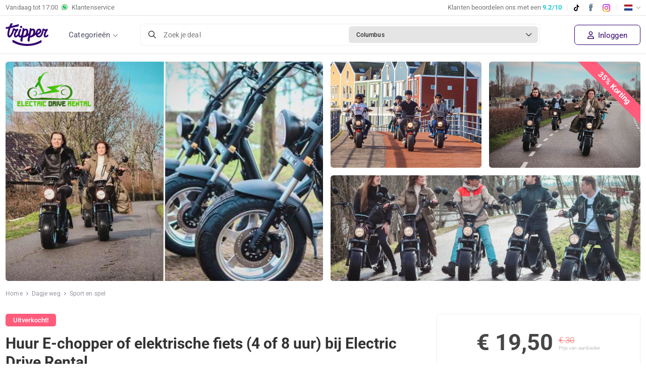

--- FILE ---
content_type: text/html; charset=utf-8
request_url: https://www.tripper.nl/deal/e-chopper-of-elektrische-fiets-huren-electric-drive-rental-korting
body_size: 16911
content:


<!DOCTYPE html>
<html lang="nl-NL">
<head>
    <meta content="text/html; charset=utf-8" http-equiv="Content-Type">
    <meta name="viewport" content="width=device-width, initial-scale=1" />

    <!-- Critical preconnects for LCP optimization -->
    <link rel="preconnect" href="https://images.tripper.nl">

    <!-- Preload critical fonts to improve LCP -->
    <link rel="preload" href="/dist/fonts/roboto/roboto-400.woff2" as="font" type="font/woff2" crossorigin />
    <link rel="preload" href="/dist/fonts/roboto/roboto-500.woff2" as="font" type="font/woff2" crossorigin />
    <link rel="preload" href="/dist/fonts/ionicons/ionicons.woff" as="font" type="font/woff" crossorigin />
    <link rel="preload" href="/dist/fonts/fontawesome/fa-regular-400.woff2" as="font" type="font/woff2" crossorigin/>
    <title>Electric Drive Rental | Actieprijs € 19,50 (-35%) - Tripper.nl</title>
    <meta name="description" content="E-chopper of elektrische fiets huren bij Electric Drive Rental met [koring] korting. Geldig t/m 31 december 2024. Mobiel scanbaar." />
    <meta name="robots" content="index,follow" />
    <meta name="revisit-after" content="1 Days">
    <meta name="author" content="Tripper B.V. 2026">
    <meta name="application-name" content="Tripper">
    
        <link href="https://www.tripper.nl/deal/e-chopper-of-elektrische-fiets-huren-electric-drive-rental-korting" rel="canonical">
    
                <link rel="alternate" href="https://www.tripper.nl/deal/e-chopper-of-elektrische-fiets-huren-electric-drive-rental-korting" hreflang="x-default" />
            <link rel="alternate" href="https://www.tripper.nl/deal/e-chopper-of-elektrische-fiets-huren-electric-drive-rental-korting" hreflang="nl-NL" />
            <link rel="alternate" href="https://www.tripper.be/deal/e-chopper-of-elektrische-fiets-huren-electric-drive-rental-korting" hreflang="nl-BE" />
    
    <meta property="og:site_name" content="Tripper">
    <meta property="og:locale" content="nl_nl">
    <meta property="og:locale:alternate" content="nl_nl">
    <meta property="og:url" content="https://www.tripper.nl/deal/e-chopper-of-elektrische-fiets-huren-electric-drive-rental-korting">
    <meta property="og:title" content="Electric Drive Rental | Actieprijs € 19,50 (-35%)">
    <meta property="og:type" content="website">
    <meta property="og:description" content="E-chopper of elektrische fiets huren bij Electric Drive Rental met [koring] korting. Geldig t/m 31 december 2024. Mobiel scanbaar.">
    <meta property="og:image" content="https://images.tripper.nl/e-chopper-of-elektrische-fiets-huren-electric-drive-rental-korting/eb0b6c.jpg?auto=format&amp;auto=enhance&amp;fit=crop&amp;w=600&amp;h=315">
    <meta property="og:image:alt" content="Electric Drive Rental | Actieprijs € 19,50 (-35%)">
    <meta property="fb:app_id" content="110932919589833" />
    <meta name="twitter:title" content="Electric Drive Rental | Actieprijs € 19,50 (-35%)">
    <meta name="twitter:card" content="summary">
    <meta name="twitter:site" content="@trippernl" />
    <meta name="twitter:description" content="E-chopper of elektrische fiets huren bij Electric Drive Rental met [koring] korting. Geldig t/m 31 december 2024. Mobiel scanbaar.">
    <meta name="twitter:image" content="https://images.tripper.nl/e-chopper-of-elektrische-fiets-huren-electric-drive-rental-korting/eb0b6c.jpg?auto=format&amp;auto=enhance&amp;fit=crop&amp;w=600&amp;h=315">

    <!-- Preconnect to Cookiebot CDN to reduce critical path latency -->
    <link rel="preconnect" href="https://consent.cookiebot.com" crossorigin>
    <link rel="preconnect" href="https://consentcdn.cookiebot.com" crossorigin>

    <script id="Cookiebot" src="https://consent.cookiebot.com/uc.js" data-cbid="e780d87f-3b5d-462c-bc48-75dea988851a" data-blockingmode="auto" type="text/javascript"></script>

    <!-- DNS Prefetch for analytics -->
    <link rel="dns-prefetch" href="//lytics.stonemountaindata.com">

    <link rel="apple-touch-icon" sizes="180x180" href="/dist/images/themes/tripper/favicons/apple-touch-icon.png">
    <link rel="icon" type="image/png" sizes="32x32" href="/dist/images/themes/tripper/favicons/favicon-32x32.png">
    <link rel="icon" type="image/png" sizes="16x16" href="/dist/images/themes/tripper/favicons/favicon-16x16.png">
    <link rel="manifest" href="/dist/images/themes/tripper/favicons/site.webmanifest">
    <link rel="shortcut icon" href="/dist/images/themes/tripper/favicons/favicon.ico">
    <meta name="theme-color" content="#ffffff">

    <!-- Roboto fonts now self-hosted in /dist/fonts/roboto/ - eliminates render-blocking Google Fonts request -->
    <link rel="stylesheet" href="/dist/css/fonts.css?v=5FQn4RSV9l75_zwzhzIhv4eF0pRkFvUMsdkhkg9tQbM" />
    <link rel="stylesheet" href="/dist/css/global.css?v=fbGMaF0loLhzY0vIVyYunH76FmXlj2idlp9f69HjrUQ" />
    <link rel="stylesheet" href="/dist/css/theme_tripper.css?v=AbpHGcgLb-kRsJGnwFEktk7uzpZOCcBY74-YBdrKVGs" />

    
    <script>
        const loggedIn = false;
        const registrationFee = "true";

        window.webSettings = {
            poweredBy: false,
            theme: 'tripper'
        }        
    </script>    
    
    
    
    <!-- Google Tag Manager -->
    <script>
    (function(w,d,s,l,i){w[l]=w[l]||[];w[l].push({'gtm.start':
    new Date().getTime(),event:'gtm.js'});var f=d.getElementsByTagName(s)[0],
    j=d.createElement(s),dl=l!='dataLayer'?'&l='+l:'';j.async=true;j.src=
    'https://www.googletagmanager.com/gtm.js?id='+i+dl;f.parentNode.insertBefore(j,f);
    })(window,document,'script','dataLayer','GTM-T72PHMZ3');
    </script>
    <!-- End Google Tag Manager -->
    
    <script async src="https://www.googletagmanager.com/gtag/js?id=G-X1VNPTJDLT"></script>
    <script>
        window.dataLayer = window.dataLayer || [];
        
        function gtag(){ 
            dataLayer.push(arguments); 
        }
        
        gtag('js', new Date());
        
        gtag("consent", "default", {
            ad_personalization: "denied",
            ad_storage: "denied",
            ad_user_data: "denied",
            analytics_storage: "granted",
            functionality_storage: "granted",
            personalization_storage: "denied",
            security_storage: "granted",
            wait_for_update: 500,
        });
        
        gtag("set", "ads_data_redaction", true);
        gtag("set", "url_passthrough", false);

        gtag('config', 'G-X1VNPTJDLT');
        gtag('config', 'AW-845122407', { 'send_page_view' : false });

        
    </script>
    <script>
        !function (f, b, e, v, n, t, s){
            if (f.fbq) return;
            n = f.fbq = function (){ n.callMethod ? n.callMethod.apply(n, arguments) : n.queue.push(arguments) };
            if (!f._fbq) f._fbq = n;
            n.push = n;
            n.loaded = !0;
            n.version = '2.0';
            n.queue = [];
            t = b.createElement(e);
            t.async = !0;
            t.src = v;
            s = b.getElementsByTagName(e)[0];
            s.parentNode.insertBefore(t, s)
        }(window, document, 'script', 'https://connect.facebook.net/en_US/fbevents.js');
fbq('init','1788970131115202');        fbq('track', 'PageView');
        
    </script>
    <script async src="https://lytics.source.stonemountaindata.com/stream.js"> </script>
    
</head>
<body class="dealDetailPage stickymobilebox show-newsletter-popup" data-theme="tripper">
<!-- Google Tag Manager (noscript) -->
<noscript><iframe src="https://www.googletagmanager.com/ns.html?id=GTM-T72PHMZ3" height="0" width="0" style="display:none;visibility:hidden"></iframe></noscript>
<!-- End Google Tag Manager (noscript) -->

    <header>        
        

        <div class="toolbar d-none d-md-block">
            <div class="container">
                <div class="d-flex">
                    <div class="text-start">
                            <a href="/klantenservice" class="d-none d-md-flex align-items-center">
                                Vandaag tot&nbsp;
                                <span class="color-closed-customerservice" style="">
                                    17:00</span>
                                <img src="/dist/images/illu_whatsapp.svg" height="12" style="position: relative; top: -1px;" class="mx-2" alt="Tripper WhatsApp"/>
                                Klantenservice
                            </a>
                    </div>
                    <div class="ms-auto mb-0">
                        <div class="rating-holder">
                            <a href="https://nl.trustpilot.com/review/www.tripper.nl" target="_blank" rel="noopener noreferrer">
                                <span>
                                    Klanten beoordelen ons met een
                                    <b class="color-blue">9.2/10</b>
                                </span>
                            </a>
                        </div>
                        <span class="seperator d-none d-md-inline-block"></span>
                        <a href="https://www.tiktok.com/@tripper.nl" class="mr10 tiktok" target="_blank" rel="noopener noreferrer"><img src="/dist/images/socials/illu_tiktok.svg" height="13" alt="TikTok"/></a>
                        <a href="https://www.facebook.com/tripper.nl/" class="mr10 facebook" target="_blank" rel="noopener noreferrer"><img src="/dist/images/socials/illu_facebook.svg" height="19" alt="Facebook"></a>
                        <a href="https://www.instagram.com/tripper.nl/" class="instagram" target="_blank" rel="noopener noreferrer"><img src="/dist/images/socials/illu_instagram.svg" height="15" alt="Instagram"></a>
                        <span class="seperator d-none d-md-inline-block"></span>
                        <div class="translation-holder">
                            <div class="dropdown">
                                <a href="#" class="dropdown-toggle">
                                    <img src="/dist/images/flags/nl-nl.png" height="18" width="18" alt="nl-nl"/>
                                </a>
                                <ul class="dropdown-menu" style="display: none;">
                                    <li class="change-culture" data-culture="de-de">
                                        <a href="#" rel="nofollow">
                                            <img src="/dist/images/flags/de.png" alt="de-de" height="18" width="18"/>
                                            Deutsch
                                        </a>
                                    </li>
                                    <li class="change-culture" data-culture="en-us">
                                        <a href="#" rel="nofollow">
                                            <img src="/dist/images/flags/en.png" alt="en-us" height="18" width="18"/>
                                            English
                                        </a>
                                    </li>
                                        <li class="change-culture" data-culture="nl-nl">
                                            <a href="#" rel="nofollow">
                                                <img src="/dist/images/flags/nl.png" alt="nl-nl" height="18" width="18"/>
                                                Nederlands
                                            </a>
                                        </li>
                                        <li class="change-culture-via-link" data-link="https://www.tripper.be/" data-culture="nl-be">
                                            <a href="https://www.tripper.be/">
                                                <img src="/dist/images/flags/be.png" alt="nl-be" height="18" width="18"/>
                                                Vlaams
                                            </a>
                                        </li>
                                    <li class="change-culture" data-culture="fr-be">
                                        <a href="#" rel="nofollow">
                                            <img src="/dist/images/flags/fr.png" alt="fr-be" height="18" width="18"/>
                                            Fran&ccedil;ais
                                        </a>
                                    </li>
                                </ul>
                            </div>
                        </div>
                    </div>
                </div>
            </div>
        </div>
        
        <div class="header-inner container display-flex items-center">
            <nav class="menu">
                <ul>
                            <li ><a href="/alle-deals">Alle deals</a></li>
                            <li ><a href="/deals-in-de-buurt">In de buurt</a></li>
                            <li ><a href="/dagje-weg">Dagje weg</a></li>
                            <li ><a href="/hotels-en-vakanties">Hotels &amp; Vakantie</a></li>
                            <li ><a href="/eten-en-drinken">Eten &amp; drinken</a></li>
                            <li ><a href="/wellness-en-beauty">Beauty &amp; Wellness</a></li>
                            <li ><a href="/avondje-uit">Avondje uit</a></li>
                            <li ><a href="/auto-en-speciaalzaken">Auto &amp; speciaalzaken</a></li>
                            <li ><a href="/workshops-en-cursussen">Workshops &amp; Cursussen</a></li>
                    <li class="d-md-none">
                        <div class="translation-holder" style="display: block;">
                            <div class="form-group icon icon-down">
                                <select class="select-translation form-control">
                                    <option value="de-de" >Deutsch</option>
                                    <option value="en-us" >English</option>
                                    <option value="nl-nl"  selected>Nederlands</option>
                                    <option value="nl-be" data-link=https://www.tripper.be/ >Vlaams</option>
                                    <option value="fr-be" >Fran&ccedil;ais</option>
                                </select>
                            </div>
                        </div>
                    </li>
                        <li class="d-none d-md-block">
                            <a href="/klantenservice" class="customerservice">
                                <img src="/dist/images/illu_call_light.svg" alt="" width="50" height="50">
                                Klantenservice
                            </a>
                        </li>
                </ul>
            </nav>
            <div class="menu-mobile-btn">
                <a href="#" aria-label="Menu"><span class="sr-only">Menu</span></a>
            </div>            
            
                <a href="/">
                    <img src="/dist/images/logo.svg" width="85" alt="www.tripper.nl">
                </a>

            <div class="menu-desktop-btn">
                <a href="#" class="open-menu">
                    Categorie&#xEB;n
                </a>
            </div>
            <div class="d-none d-lg-block mx-5 w-100">
                <div class="vue-search">
                    <search city="Columbus" latitude="39.9625" longitude="-83.0061">
                        <div class="search-bar d-flex align-items-center border rounded bg-white cursor-pointer">
                            <div class="d-flex w-100"><i class="far fa-search d-flex align-items-center mx-3"></i>
                                <div class="d-flex align-items-center w-100 text-small color-placeholder">Zoek je deal</div>
                                <div class="d-flex align-items-center w-100 rounded bg-border m-1 p-2 ps-3 overflow-hidden">
                                    <span class="text-truncate text-bold color-black text-smaller pe-2">Columbus</span><i class="far fa-chevron-down text-2sm ms-auto me-1"></i>
                                </div>
                            </div>
                        </div>
                    </search>
                </div>
            </div>
            <div class="menu-small d-flex">
                <div class="d-md-none ml-auto">
                    <div class="menu-notification-holder"></div>
                        <a class="button border px-2 menu-account open-login close-mobile-menu" aria-label="Inloggen" href="/inloggen">
                            <i class="ion-android-person" aria-hidden="true"></i>
                        </a>
                </div>
                <div class="d-flex items-center d-none d-md-flex ml-auto text-nowrap">
                    <div class="menu-notification-holder"></div>
                            <a class="open-login register close-mobile-menu" href="/inloggen">
                                <i class="far fa-user me-1"></i> Inloggen
                            </a>
                </div>
            </div>
            
        </div>
    </header>
<main>
    
    











<section class="banner overflow-hidden position-relative mt-md-3">
        <div class="deal-discount d-md-none">
            35%
        </div>




<div class="container">
	<div class="position-relative overflow-hidden w-full d-flex w-full">
		<span class="d-none d-md-block badge bg-pink deal-discount-banner">
			35% 
Korting		</span>
		

		<div class="w-full sm:w-1/2 relative group aspect-w-3 aspect-h-1 overflow-hidden cursor-pointer" onclick="window.dealGallery?.openGallery(0);">
			<img src="https://images.tripper.nl/e-chopper-of-elektrische-fiets-huren-electric-drive-rental-korting/3c3ec7.jpg?auto=format&amp;fit=crop&amp;w=630&amp;h=400&amp;q=70&amp;auto=enhance&amp;dpr=2" class="object-fit-cover rounded skeleton-bg" alt="Huur E-chopper of elektrische fiets (4 of 8 uur) bij Electric Drive Rental " width="630" height="400" fetchpriority="high" />

				<div class="banner-info">
					<div class="advertiser-logo">
						<img src="https://images.tripper.nl/e-chopper-of-elektrische-fiets-huren-bij-electric-drive-rental/ceb8bf.jpg?auto=format&w=175&fit=clip" alt="Electric Drive Rental" width="175" />
					</div>
				</div>
		</div>
			<div class="flex-wrap w-1/2 d-none d-md-flex">
				<div class="mb-0 ms-3 flex-[45%] position-relative group aspect-w-3 aspect-h-1 cursor-pointer me-3" onclick="window.dealGallery?.openGallery(1);">
					<img
						alt="Huur E-chopper of elektrische fiets (4 of 8 uur) bij Electric Drive Rental "
						src="https://images.tripper.nl/e-chopper-of-elektrische-fiets-huren-electric-drive-rental-korting/7dd6f1.jpg?auto=format&amp;fit=crop&amp;w=630&amp;h=400&amp;q=70&amp;auto=enhance&amp;dpr=2"
						width="630"
						height="400"
						class="w-full h-full object-fit-cover rounded skeleton-bg"
						onerror="onImageError(this)"/>
				</div>

					<div class="mb-0 flex-[45%] relative group aspect-w-3 aspect-h-1 cursor-pointer" onclick="window.dealGallery?.openGallery(2);">
						<img
							alt="Huur E-chopper of elektrische fiets (4 of 8 uur) bij Electric Drive Rental "
							src="https://images.tripper.nl/e-chopper-of-elektrische-fiets-huren-electric-drive-rental-korting/93b486.jpg?auto=format&amp;fit=crop&amp;w=630&amp;h=400&amp;q=70&amp;auto=enhance&amp;dpr=2"
							width="630"
							height="400"
							class="w-full h-full object-fit-cover rounded skeleton-bg"
							onerror="onImageError(this, true)"/>
					</div>

					<div class="mt-3 ms-3 flex-[45%] relative group aspect-w-3 aspect-h-1 cursor-pointer " onclick="window.dealGallery?.openGallery(3);">
						<img
							alt="Huur E-chopper of elektrische fiets (4 of 8 uur) bij Electric Drive Rental "
							src="https://images.tripper.nl/e-chopper-of-elektrische-fiets-huren-electric-drive-rental-korting/a45386.jpg?auto=format&amp;fit=crop&amp;w=630&amp;h=400&amp;q=70&amp;auto=enhance&amp;dpr=2"
							width="630"
							height="400"
							class="w-full h-full object-fit-cover rounded skeleton-bg"
							onerror="onImageError(this)"/>
					</div>

			</div>
	</div>
</div>

<script>
	function onImageError(imageElement, updatePreviousSibling = false) {
		const parent = imageElement.parentElement;
		parent.style.setProperty('display', 'none');

		// Remove "me-3" from related element if it exists
		const related = updatePreviousSibling ? parent.previousElementSibling : undefined;
		related?.classList.remove('me-3');
	}
</script>


</section>

<div class="deal-wrapper overflow-hidden">
    



<div class="sticky-deal-box">
    <div class="container sticky-deal-box-container">
        <h3>
            Huur E-chopper of elektrische fiets (4 of 8 uur) bij Electric Drive Rental 
        </h3>
        <div id="deal-price-sticky" class="deal-prices w-100">
            <div class="d-flex flex-column flex-lg-column-reverse align-items-baseline align-items-lg-end ms-lg-auto" style="line-height: normal">
                
                <div class="d-flex align-items-baseline">
                
                        <span class="d-block font-semibold">
                            <span >€ 19</span>,<small >50</small>
                        </span>
                </div>
                    
                    <div class="d-block from ">
                        <small>Prijs van aanbieder</small>
                        <span class="text-line-through color-red">€ 30</span>
                    </div>
            </div>
            
                


        </div>
        <div class="deal-button">
                    <a href="#" class="button button-large button-block gray disabled">Uitverkocht!</a>
        </div>
    </div>
</div>
    <div class="wrapper deal-menu white">
        <div class="container">
            


<div class="breadcrumb mb-4 mt-2">
    <a href="/">Home</a>
    <i class="ion-ios-arrow-right"></i>
            <script type="application/ld&#x2B;json">
                {
                "@context": "http://schema.org",
                "@type": "BreadcrumbList",
                "itemListElement":[
                {"@type": "ListItem", "position": 1, "item": { "@id": "https://www.tripper.nl/dagje-weg", "name": "Dagje weg"}},
                {"@type": "ListItem", "position": 2, "item": { "@id": "https://www.tripper.nl/dagje-weg/sport-en-spel", "name": "Sport en spel"}}
                ]}
            </script>
            <a href="/dagje-weg">Dagje weg</a>
            <i class="ion-ios-arrow-right"></i>
            <a href="/dagje-weg/sport-en-spel">Sport en spel</a>
</div>
        </div>
    </div>
    <div class="wrapper deal-info pt-0">
        <div class="container">
            <div class="row">
                <div class="col-lg-8">
                    
                    



<div class="deal-title">
    


    <script type="application/ld&#x2B;json">
            {
            "@context": "http://schema.org/",
            "@type": "Product",
            "sku" : "3908",
            "name": "Huur E-chopper of elektrische fiets (4 of 8 uur) bij Electric Drive Rental ",
            "url" : "https://www.tripper.nl/deal/e-chopper-of-elektrische-fiets-huren-electric-drive-rental-korting",
            "image": "https://images.tripper.nl/e-chopper-of-elektrische-fiets-huren-electric-drive-rental-korting/d0c624.jpg?auto=format&fit=crop&h=320",
            "description": "Maak een mooie tocht door de omgeving Schoorl op een E-chopper of elektrische fiets. Huur nu voor 4 of 8 uur bij Electric Drive Rental.",
            "brand": {
                "@type": "Thing",
                "name": "Electric Drive Rental"
            },
            "offers":{
                "@type": "AggregateOffer",
                "priceCurrency": "EUR",
                "lowPrice": "19.50",
                "highPrice": "24.50",
                "availability": "http://schema.org/SoldOut",
                "url" : "https://www.tripper.nl/deal/e-chopper-of-elektrische-fiets-huren-electric-drive-rental-korting",
                "offerCount" : 4
            }
        }
    </script>

    

<div class="promolabel-holder">
    

            <div class="promolabel soldoutfast">Uitverkocht!</div>
</div>
    <div class="mb-3">
        <h1 class="d-inline mt-0 mb-0">
            Huur E-chopper of elektrische fiets (4 of 8 uur) bij Electric Drive Rental 
        </h1>
    </div>
        
    <div class="d-block d-md-flex align-items-center mb-4">
        

            <div class="text-sm mt-3 mt-md-0">
                <img src="/dist/images/locations/illu_default_shadow.svg" height="14" class="me-1" alt="Locatie" style="top: -1px; position: relative;"/>
                <a href="#dealLocation" class="color-text text-decoration-underline">
                    Schoorl
                </a>
            </div>
    </div>  
</div>
                    
                            <p class=mb-0>Maak een mooie tocht door de omgeving Schoorl op een E-chopper of elektrische fiets. Huur nu voor 4 of 8 uur bij Electric Drive Rental.</p>
                        <div class="mt-8 d-md-none ">
                        </div>
                    
                        <div class="row px-5 deal-stats-mobile d-md-none mt-5 align-items-end">
                                <div class="col mb-0">
                                        <span>Verkocht</span>
                                    60+
                                </div>
                                <div class="col mb-0">
                                        <span>Korting</span>
                                    35%
                                </div>
                                <div class="col mb-0">
                                    <span >Je bespaart</span>
                                    € 10,50
                                </div>
                        </div>

                    <div class="py-3"></div>

                    
                    
                    <div class="row deal-highlights-conditions">                        
                        <div class="col-md-12 list-checked">
                            <div class="collapse-wrapper border-top">
                                <div class="d-flex collapse-title align-items-center cursor-pointer" data-bs-toggle="collapse" href="#toggle-highlights" role="button" aria-expanded="false" aria-controls="toggle-highlights-conditions">
                                    <h2 class="h3 text-title mb-0 color-title-colored">Wat te verwachten</h2>
                                    <i class="fal fa-chevron-down ms-auto me-3 fs-5"></i>
                                </div>
                                <div class="collapse show" id="toggle-highlights">
                                    <div class="collapse-inner">
                                        <ul><li><strong>Dealoptie 1</strong>:&nbsp;Huur De Knaap elektrische fiets - 4 uur&nbsp;(t.w.v. &euro;30)</li><li><strong>Dealoptie 2</strong>:&nbsp;Huur De Knaap elektrische fiets - 8 uur&nbsp;(t.w.v. &euro;35)</li><li><strong>Dealoptie 3</strong>:&nbsp;Huur E-Chopper - 4 uur (t.w.v. &euro;50)</li><li><strong>Dealoptie 4</strong>:&nbsp;Huur E-Chopper - 8 uur&nbsp;(t.w.v. &euro;60)</li><li>Kinderen van 4 t/m 10 jaar kunnen voor- of achterop meerijden</li><li>100% elektrisch en milieuvriendelijk</li><li>De E-choppers hebben een actieradius van 55 km</li><li>Je ziet de mooiste plekjes,&nbsp;z&eacute;lfs die niet in de boekjes staan</li></ul>
                                    </div>
                                </div>
                            </div>
                        </div>
                        <div class="col-md-12">
                            <div class="collapse-wrapper">
                                <div class="d-flex collapse-title align-items-center cursor-pointer" data-bs-toggle="collapse" href="#toggle-conditions" role="button" aria-expanded="false" aria-controls="toggle-highlights-conditions">
                                    <h2 class="h3 text-title mb-0 color-title-colored">Voorwaarden</h2>
                                    <i class="fal fa-chevron-down ms-auto me-3 fs-5"></i>
                                </div>
                                <div class="collapse show" id="toggle-conditions">
                                    <div class="collapse-inner">
<ul><li>De voucher is geldig t/m 31 december 2024</li><li>Reserveren is verplicht. Je dient telefonisch te reserveren. De contactgegevens vind je op de voucher</li><li>De voucher is je betalingsbewijs. Toon deze vanaf je smartphone of neem hem geprint mee</li><li>Geldig rijbewijs is vereist voor het rijden op een E-Chopper</li><li>Let op! Je dient per E-chopper een borg van &euro;100 te&nbsp;betalen</li><li>Voor De Knaap elektrische fiets geldt een maximum van 4 personen per gezelschap&nbsp;</li><li>Je kunt tot 24 uur van tevoren je reservering gratis annuleren of wijzigen</li><li>Bekijk de openingstijden bij &#39;Meer informatie&#39;&nbsp;</li></ul>                                        



                                    </div>
                                </div>
                            </div>
                        </div>
                    </div>                    
                    
                        

<div class="collapse-wrapper">
	<div class="d-flex collapse-title align-items-center cursor-pointer collapsed" data-bs-toggle="collapse" href="#read-more" role="button" aria-expanded="false" aria-controls="read-more">
		<h3 class="text-title mb-0 color-title-colored">Meer informatie</h3>
		<i class="fal fa-chevron-down ms-auto me-3 fs-5"></i>
	</div>
	<div class="collapse" id="read-more">
		<div class="collapse-inner">
			<p>Trommel jouw vrienden, familie of collega&#39;s op en maak een prachtige tocht van 4 of 8 uur door de omgeving Schoorl.&nbsp;Bij Electric Drive Rental ben je aan het juiste adres voor het huren van een milieuvriendelijk E-chopper of De Knaap elektrische fiets. De voertuigen hebben een stoer en strak design en zijn makkelijk in gebruik. De elektrische fietsen zijn geschikt voor kinderen, maar kinderen kunnen ook makkelijk achterop.&nbsp;</p><p><strong>Openingstijden</strong></p><ul><li>Maandag: 09:00 tot 17:00 uur</li><li>Dinsdag:&nbsp;09:00 tot 17:00 uur</li><li>Woensdag:&nbsp;09:00 tot 17:00 uur</li><li>Donderdag:&nbsp;09:00 tot 17:00 uur</li><li>Vrijdag: 09:00 tot 18:00 uur</li><li>Zaterdag:&nbsp;09:00 tot 18:00 uur</li><li>Zondag:&nbsp;09:00 tot 18:00 uur</li></ul><p><strong>Bereikbaarheid</strong></p><p>Raadpleeg <a href="https://www.google.com/maps/place/Electric+Drive+Rental/@52.7015768,4.6914273,17z/data=!3m1!4b1!4m6!3m5!1s0x47cf5b5cade14fd7:0x96ff167c3d32b77b!8m2!3d52.7015768!4d4.6940076!16s%2Fg%2F11p_4dbnvc?entry=ttu" target="_blank">Google Maps</a> voor de exacte route vanaf jouw vertrekpunt en voor de actuele vertrek- en reistijden.</p><p>Kijk voor meer informatie op de <a href="https://electric-driverental.com/" target="_blank">website</a> van&nbsp;Electric Drive Rental</p>
		</div>
	</div>
</div>



                        <div id="dealLocation">
                            


<div class="collapse-wrapper no-border">
	<div class="d-flex collapse-title align-items-center cursor-pointer border-bottom" data-bs-toggle="collapse" href="#toggle-deal-location" role="button" aria-expanded="false" aria-controls="toggle-deal-location">
		<h3 class="text-title mb-0 color-title-colored">Locatie</h3>
		<i class="fal fa-chevron-down ms-auto me-3 fs-5"></i>
	</div>
	<div class="collapse show" id="toggle-deal-location">
		<div class="collapse-inner">
			<div class="vue-deal-element">
				<deal-map :locations="[{'Latitude':52.70158799,'Longitude':4.69402494,'Description':'Electric-Drive Rental, Paardenmarkt 1-B, Schoorl'}]" icon="dagje-weg"></deal-map>
			</div>
			<div class="locations single display-flex flex-wrap">
						<div class="location " data-link="https://www.google.com/maps/dir//Paardenmarkt&#x2B;1-B&#x2B;1871 CV&#x2B;Schoorl" target="_blank">
							<div class="inner">
								<div class="marker">
									<img src="/dist/images/locations/illu_default_shadow.svg" width="25" alt="Locatie" />
								</div>
								<div class="addres">
										<b>Electric-Drive Rental</b>
										<br />
									Paardenmarkt 1-B<br />
									1871 CV Schoorl<br />
									<a href="https://www.google.com/maps/dir//Paardenmarkt&#x2B;1-B&#x2B;1871 CV&#x2B;Schoorl" target="_blank">Routebeschrijving</a>
								</div>
							</div>
						</div>
			</div>
		</div>
	</div>
</div>
                        </div>





                </div>
                <div class="col-lg-4 d-none d-lg-block">
                    



<div class="deal-box border rounded">
    <div class="deal-prices ">
        <div class="deal-price-holder">
            <div class="d-flex align-items-center">
                <div>
                    <div class="deal-price  ">
                            €
19,50                    </div>
                </div>

                    <div class="d-flex flex-column text-start mt-2">
                        <div class="deal-price from text-start ">
                            € 30
                        </div>
                        <small class="advertiser-price">
                            Prijs van aanbieder
                        </small>
                    </div>
            </div>



        </div>
    </div>
    
        <div class="deal-stats">
            <div class="row px-5 m-auto align-items-end">
                    <div class="col ">
                            <span>Verkocht</span>
                        60+
                    </div>
                    <div class="col">                        
                            <span>Korting</span>
                        35%
                    </div>

                    <div class="col">
                        <span >Je bespaart</span>
                        € 10,50
                    </div>
            </div>
        </div>


    <div class="deal-button">
            <a href="#" class="button button-large button-block gray no-mouse" onclick="return false">
Uitverkocht            </a>
    </div>

    <div class="deal-share p-3 d-flex align-items-center">
        <h4 class="h4 mb-0 me-3">Deel deze deal: </h4>
        <a href="whatsapp://send/?text==https://www.tripper.nl/deal/e-chopper-of-elektrische-fiets-huren-electric-drive-rental-korting" class="whatsapp me-2" style="margin-top: -1px;" target="_blank">
            <img src="/dist/images/socials/illu_whatsapp.svg" width="20" alt="Deel op Whatsapp">
        </a>
        <a href="https://www.facebook.com/sharer/sharer.php?u=https://www.tripper.nl/deal/e-chopper-of-elektrische-fiets-huren-electric-drive-rental-korting" class="facebook me-2" target="_blank">
            <img src="/dist/images/socials/illu_facebook.svg" width="25" alt="Deel op Facebook">
        </a>
        <a href="https://twitter.com/intent/tweet?url=https://www.tripper.nl/deal/e-chopper-of-elektrische-fiets-huren-electric-drive-rental-korting" class="twitter me-2" target="_blank">
            <img src="/dist/images/socials/illu_twitter.svg" width="26" alt="Deel op Twitter">
        </a>
        <a href="/cdn-cgi/l/email-protection#[base64]" class="email">
            <img src="/dist/images/illu_mail2.svg" width="25" alt="Deel via de email">
        </a>
    </div>
</div>
                    
                </div>
            </div>
            
            
            
            
            

            
            

            
            
            

            
            


            



<div class="deal-fotos" id="dealImages">
	<div class="d-flex collapse-title align-items-center border-bottom cursor-pointer" data-bs-toggle="collapse" href="#toggle-photos" role="button" aria-expanded="true" aria-controls="toggle-photos">
	    <h3 class="text-title mb-0 color-title-colored">Foto&#x27;s</h3>
	    <i class="fal fa-chevron-down ms-auto me-3 fs-5"></i>
	</div>
	<div class="reviews collapse show" id="toggle-photos">
		<div id="deal-gallery" class="deal-gallery">
			<div class="deal-gallery-preview row row-small-padding">
						<div class="col-6 col-sm-4 col-md-4">
							<a href="https://images.tripper.nl/e-chopper-of-elektrische-fiets-huren-electric-drive-rental-korting/3c3ec7.jpg?auto=format&amp;auto=enhance&amp;q=100"
							   class="gallery-item"
							   data-src="https://images.tripper.nl/e-chopper-of-elektrische-fiets-huren-electric-drive-rental-korting/3c3ec7.jpg?auto=format&amp;auto=enhance&amp;q=100"
							   data-thumb="https://images.tripper.nl/e-chopper-of-elektrische-fiets-huren-electric-drive-rental-korting/3c3ec7.jpg?auto=format&amp;auto=enhance&amp;fit=crop&amp;w=630&amp;h=400&amp;q=70&amp;dpr=2">
								<img loading="eager"
									 src="https://images.tripper.nl/e-chopper-of-elektrische-fiets-huren-electric-drive-rental-korting/3c3ec7.jpg?auto=format&amp;auto=enhance&amp;fit=crop&amp;w=630&amp;h=400&amp;q=70&amp;dpr=2"
									 class="img-fluid rounded"
									 alt="Huur E-chopper of elektrische fiets (4 of 8 uur) bij Electric Drive Rental "/>
							</a>
						</div>
						<div class="col-6 col-sm-4 col-md-4 d-none d-md-block">
							<a href="https://images.tripper.nl/e-chopper-of-elektrische-fiets-huren-electric-drive-rental-korting/7dd6f1.jpg?auto=format&amp;auto=enhance&amp;q=100"
							   class="gallery-item"
							   data-src="https://images.tripper.nl/e-chopper-of-elektrische-fiets-huren-electric-drive-rental-korting/7dd6f1.jpg?auto=format&amp;auto=enhance&amp;q=100"
							   data-thumb="https://images.tripper.nl/e-chopper-of-elektrische-fiets-huren-electric-drive-rental-korting/7dd6f1.jpg?auto=format&amp;auto=enhance&amp;fit=crop&amp;w=630&amp;h=400&amp;q=70&amp;dpr=2">
								<img loading="lazy"
									 src="https://images.tripper.nl/e-chopper-of-elektrische-fiets-huren-electric-drive-rental-korting/7dd6f1.jpg?auto=format&amp;auto=enhance&amp;fit=crop&amp;w=630&amp;h=400&amp;q=70&amp;dpr=2"
									 class="img-fluid rounded"
									 alt="Huur E-chopper of elektrische fiets (4 of 8 uur) bij Electric Drive Rental "/>
							</a>
						</div>
						<div class="col-6 col-sm-4 col-md-4">
							<a href="https://images.tripper.nl/e-chopper-of-elektrische-fiets-huren-electric-drive-rental-korting/93b486.jpg?auto=format&amp;auto=enhance&amp;q=100"
							   class="gallery-item"
							   data-src="https://images.tripper.nl/e-chopper-of-elektrische-fiets-huren-electric-drive-rental-korting/93b486.jpg?auto=format&amp;auto=enhance&amp;q=100"
							   data-thumb="https://images.tripper.nl/e-chopper-of-elektrische-fiets-huren-electric-drive-rental-korting/93b486.jpg?auto=format&amp;auto=enhance&amp;fit=crop&amp;w=630&amp;h=400&amp;q=70&amp;dpr=2">
								<img loading="lazy"
									 src="https://images.tripper.nl/e-chopper-of-elektrische-fiets-huren-electric-drive-rental-korting/93b486.jpg?auto=format&amp;auto=enhance&amp;fit=crop&amp;w=630&amp;h=400&amp;q=70&amp;dpr=2"
									 class="img-fluid rounded"
									 alt="Huur E-chopper of elektrische fiets (4 of 8 uur) bij Electric Drive Rental "/>
									<div class="overlay">
										<span>
											+ 1 Foto&#x27;s
										</span>
									</div>
							</a>
						</div>
			</div>

				<a href="https://images.tripper.nl/e-chopper-of-elektrische-fiets-huren-electric-drive-rental-korting/a45386.jpg?auto=format&amp;auto=enhance&amp;q=100"
				   class="gallery-item d-none"
				   data-src="https://images.tripper.nl/e-chopper-of-elektrische-fiets-huren-electric-drive-rental-korting/a45386.jpg?auto=format&amp;auto=enhance&amp;q=100"
				   data-thumb="https://images.tripper.nl/e-chopper-of-elektrische-fiets-huren-electric-drive-rental-korting/a45386.jpg?auto=format&amp;auto=enhance&amp;fit=crop&amp;w=630&amp;h=400&amp;q=70&amp;dpr=2">
					<img src="https://images.tripper.nl/e-chopper-of-elektrische-fiets-huren-electric-drive-rental-korting/a45386.jpg?auto=format&amp;auto=enhance&amp;fit=crop&amp;w=630&amp;h=400&amp;q=70&amp;dpr=2" alt="Huur E-chopper of elektrische fiets (4 of 8 uur) bij Electric Drive Rental " />
				</a>

		</div>
	</div>
</div>
            

            <div class="gap bg-white"></div>
            <div class="">
                <h3 class="text-title color-title-colored">Deel deze deal:</h3>
                <div class="d-flex">
                    <a href="whatsapp://send/?text=https://www.tripper.nl/deal/e-chopper-of-elektrische-fiets-huren-electric-drive-rental-korting" class="button border px-4 me-2" target="_blank">
                        <img src="/dist/images/socials/illu_whatsapp.svg" width="20" alt="Deel op Whatsapp">
                    </a>
                    <a href="https://www.facebook.com/sharer/sharer.php?u=https://www.tripper.nl/deal/e-chopper-of-elektrische-fiets-huren-electric-drive-rental-korting" class="button border px-4 me-2" target="_blank">
                        <img src="/dist/images/socials/illu_facebook.svg" width="25" alt="Deel op Facebook">
                    </a>
                    <a href="https://twitter.com/intent/tweet?url=https://www.tripper.nl/deal/e-chopper-of-elektrische-fiets-huren-electric-drive-rental-korting" class="button border px-4 me-2" target="_blank">
                        <img src="/dist/images/socials/illu_twitter.svg" width="25" alt="Deel op Twitter">
                    </a>
                    <a href="/cdn-cgi/l/email-protection#[base64]" class="button border px-4" target="_blank">
                        <img src="/dist/images/illu_mail2.svg" width="25" alt="Deel via de email">
                    </a>
                </div>
            </div>

            <div class="gap bg-white"></div>

                    <h3 class="h2 text-title color-title-colored">Deals in de buurt van Electric Drive Rental</h3>
                        <div class="deal-overview row">




        <div class="col  col-md-4 col-sm-6 col-12">
            
            
            <div class="deal" data-id="141796" data-link="/deal/premium-carwash-bij-250-locaties-korting"  data-target="_self">
                <a href="/deal/premium-carwash-bij-250-locaties-korting" class="deal-link">
                    <div class="deal-header">
                        <img width="315" height="230" loading="lazy" src="https://images.tripper.nl/premium-carwash-bij-250-locaties-korting/1fcf46.jpg?auto=format&amp;auto=enhance&fit=crop&q=75&h=260&w=350&dpr=2" data-retina="https://images.tripper.nl/premium-carwash-bij-250-locaties-korting/1fcf46.jpg?auto=format&amp;auto=enhance&fit=crop&q=50&h=260&w=350&dpr=2" class="deal-img skeleton-bg" alt="Premium carwash bij 250&#x2B; locaties"/>
                            <div class="deal-discount">
                                62%
                            </div>

                    </div>
                    <div class="deal-body ">
                        <div class="deal-content">
                            <div class="promos display-flex flex-wrap">
                            </div>
                            <h3>
Premium carwash bij 250&#x2B; locaties                            </h3>
                                <div class="font-normal text-muted">Premium carwash</div>
                                <div class="deal-location mb-2 text-muted">
                                    Alkmaar
                                        <span> • 10 km</span>
(+115 locaties)                                </div>
                        </div>
                        <div class="deal-footer deal-footer-sellingunit">
                            <div class="display-flex items-center">
                                    <div class="star-rating display-flex items-center" style="margin-bottom: 3px;" data-scrollto="#review-wrapper">
                                        <i class="fa-solid fa-star mr-1"></i>
                                        <small class="ml-1">4.9 / 5</small>
                                    </div>
                            </div>

                            <div class="deal-footer-price">
                                    <div class="d-flex flex-column align-items-end">
                                            <div class="deal-price from me-0 d-flex align-items-center">
                                                <small class="deal-advertiser-title">Prijs van aanbieder</small>
                                                <span class="color-red text-line-through">€ 20</span>
                                            </div>
                                        <div class="d-flex">
                                            <div class="deal-price" style="text-align: right; margin-top: -4px;">
                                                        <span >€ 7</span>,<small >50</small>                                            </div>
                                        </div>
                                    </div>
                                    <div class="d-flex align-items-center">
                                            <div class="text-muted text-extra-small">
                                                Actieprijs per wasbeurt
                                            </div>
                                    </div>              
                            </div>
                        </div>
                    </div>
                </a>
            </div>
        </div>
        <div class="col  col-md-4 col-sm-6 col-12">
            
            
            <div class="deal" data-id="15232" data-link="/deal/ticket-dierenpark-blanckendaell-korting"  data-target="_self">
                <a href="/deal/ticket-dierenpark-blanckendaell-korting" class="deal-link">
                    <div class="deal-header">
                        <img width="315" height="230" loading="lazy" src="https://images.tripper.nl/ticket-dierenpark-blanckendaell-korting/f07255.jpg?auto=format&amp;auto=enhance&fit=crop&q=75&h=260&w=350&dpr=2" data-retina="https://images.tripper.nl/ticket-dierenpark-blanckendaell-korting/f07255.jpg?auto=format&amp;auto=enhance&fit=crop&q=50&h=260&w=350&dpr=2" class="deal-img skeleton-bg" alt="Entreeticket Dierenpark Blanckendaell"/>
                            <div class="deal-discount">
                                30%
                            </div>

                    </div>
                    <div class="deal-body ">
                        <div class="deal-content">
                            <div class="promos display-flex flex-wrap">
                            </div>
                            <h3>
Entreeticket Dierenpark Blanckendaell                            </h3>
                                <div class="font-normal text-muted">Dierenpark Blanckendaell</div>
                                <div class="deal-location mb-2 text-muted">
                                    Tuitjehoorn
                                        <span> • 5,3 km</span>
                                </div>
                        </div>
                        <div class="deal-footer ">
                            <div class="display-flex items-center">
                                    <div class="star-rating display-flex items-center" style="margin-bottom: 3px;" data-scrollto="#review-wrapper">
                                        <i class="fa-solid fa-star mr-1"></i>
                                        <small class="ml-1">4.7 / 5</small>
                                    </div>
                            </div>

                            <div class="deal-footer-price">
                                    <div class="d-flex flex-column align-items-end">
                                            <div class="deal-price from me-0 d-flex align-items-center">
                                                <small class="deal-advertiser-title">Prijs van aanbieder</small>
                                                <span class="color-red text-line-through">€ 16,50</span>
                                            </div>
                                        <div class="d-flex">
                                            <div class="deal-price" style="text-align: right; margin-top: -4px;">
                                                        <span >€ 11</span>,<small >50</small>                                            </div>
                                        </div>
                                    </div>
                                    <div class="d-flex align-items-center">
                                    </div>              
                            </div>
                        </div>
                    </div>
                </a>
            </div>
        </div>
        <div class="col  col-md-4 col-sm-6 col-12">
            
            
            <div class="deal" data-id="141701" data-link="/deal/ticket-zee-aquarium-bergen-aan-zee-korting"  data-target="_self">
                <a href="/deal/ticket-zee-aquarium-bergen-aan-zee-korting" class="deal-link">
                    <div class="deal-header">
                        <img width="315" height="230" loading="lazy" src="https://images.tripper.nl/ticket-zee-aquarium-bergen-aan-zee-korting/376fcb.jpg?auto=format&amp;auto=enhance&fit=crop&q=75&h=260&w=350&dpr=2" data-retina="https://images.tripper.nl/ticket-zee-aquarium-bergen-aan-zee-korting/376fcb.jpg?auto=format&amp;auto=enhance&fit=crop&q=50&h=260&w=350&dpr=2" class="deal-img skeleton-bg" alt="Entreeticket Zee Aquarium Bergen aan Zee"/>
                            <div class="deal-discount">
                                32%
                            </div>

                    </div>
                    <div class="deal-body ">
                        <div class="deal-content">
                            <div class="promos display-flex flex-wrap">
                            </div>
                            <h3>
Entreeticket Zee Aquarium Bergen aan Zee                            </h3>
                                <div class="font-normal text-muted">Zee Aquarium Bergen aan Zee</div>
                                <div class="deal-location mb-2 text-muted">
                                    Bergen aan Zee
                                        <span> • 6,3 km</span>
                                </div>
                        </div>
                        <div class="deal-footer ">
                            <div class="display-flex items-center">
                                    <div class="star-rating display-flex items-center" style="margin-bottom: 3px;" data-scrollto="#review-wrapper">
                                        <i class="fa-solid fa-star mr-1"></i>
                                        <small class="ml-1">4.4 / 5</small>
                                    </div>
                            </div>

                            <div class="deal-footer-price">
                                    <div class="d-flex flex-column align-items-end">
                                            <div class="deal-price from me-0 d-flex align-items-center">
                                                <small class="deal-advertiser-title">Prijs van aanbieder</small>
                                                <span class="color-red text-line-through">€ 16,95</span>
                                            </div>
                                        <div class="d-flex">
                                            <div class="deal-price" style="text-align: right; margin-top: -4px;">
                                                        <span >€ 11</span>,<small >50</small>                                            </div>
                                        </div>
                                    </div>
                                    <div class="d-flex align-items-center">
                                    </div>              
                            </div>
                        </div>
                    </div>
                </a>
            </div>
        </div>
        <div class="col  col-md-4 col-sm-6 col-12">
            
            
            <div class="deal" data-id="36873" data-link="/deal/spelen-plonsen-de-holle-bolle-boom-korting"  data-target="_self">
                <a href="/deal/spelen-plonsen-de-holle-bolle-boom-korting" class="deal-link">
                    <div class="deal-header">
                        <img width="315" height="230" loading="lazy" src="https://images.tripper.nl/spelen-plonsen-de-holle-bolle-boom-korting/abd4ef.jpg?auto=format&amp;auto=enhance&fit=crop&q=75&h=260&w=350&dpr=2" data-retina="https://images.tripper.nl/spelen-plonsen-de-holle-bolle-boom-korting/abd4ef.jpg?auto=format&amp;auto=enhance&fit=crop&q=50&h=260&w=350&dpr=2" class="deal-img skeleton-bg" alt="Spelen en Plonsen bij de Holle Bolle Boom"/>
                            <div class="deal-discount">
                                21%
                            </div>

                    </div>
                    <div class="deal-body ">
                        <div class="deal-content">
                            <div class="promos display-flex flex-wrap">
                            </div>
                            <h3>
Spelen en Plonsen bij de Holle Bolle Boom                            </h3>
                                <div class="font-normal text-muted">De Holle Bolle Boom</div>
                                <div class="deal-location mb-2 text-muted">
                                    Tuitjenhorn
                                        <span> • 6,6 km</span>
                                </div>
                        </div>
                        <div class="deal-footer ">
                            <div class="display-flex items-center">
                                    <div class="star-rating display-flex items-center" style="margin-bottom: 3px;" data-scrollto="#review-wrapper">
                                        <i class="fa-solid fa-star mr-1"></i>
                                        <small class="ml-1">4.9 / 5</small>
                                    </div>
                            </div>

                            <div class="deal-footer-price">
                                    <div class="d-flex flex-column align-items-end">
                                            <div class="deal-price from me-0 d-flex align-items-center">
                                                <small class="deal-advertiser-title">Prijs van aanbieder</small>
                                                <span class="color-red text-line-through">€ 8,75</span>
                                            </div>
                                        <div class="d-flex">
                                            <div class="deal-price" style="text-align: right; margin-top: -4px;">
                                                        <span >€ 6</span>,<small >95</small>                                            </div>
                                        </div>
                                    </div>
                                    <div class="d-flex align-items-center">
                                    </div>              
                            </div>
                        </div>
                    </div>
                </a>
            </div>
        </div>
        <div class="col  col-md-4 col-sm-6 col-12">
            
            
            <div class="deal" data-id="142936" data-link="/deal/waardebon-busreis-spanje-solmar-korting"  data-target="_self">
                <a href="/deal/waardebon-busreis-spanje-solmar-korting" class="deal-link">
                    <div class="deal-header">
                        <img width="315" height="230" loading="lazy" src="https://images.tripper.nl/waardebon-busreis-spanje-solmar-korting/98120d.jpg?auto=format&amp;auto=enhance&fit=crop&q=75&h=260&w=350&dpr=2" data-retina="https://images.tripper.nl/waardebon-busreis-spanje-solmar-korting/98120d.jpg?auto=format&amp;auto=enhance&fit=crop&q=50&h=260&w=350&dpr=2" class="deal-img skeleton-bg" alt="Waardebon t.w.v. &#x20AC;100,- op busreizen naar Spanje"/>
                            <div class="deal-discount">
                                50%
                            </div>

                    </div>
                    <div class="deal-body ">
                        <div class="deal-content">
                            <div class="promos display-flex flex-wrap">
                            </div>
                            <h3>
Waardebon t.w.v. &#x20AC;100,- op busreizen naar Spanje                            </h3>
                                <div class="font-normal text-muted">Solmar</div>
                                <div class="deal-location mb-2 text-muted">
                                    Alkmaar
                                        <span> • 7,8 km</span>
(+36 locaties)                                </div>
                        </div>
                        <div class="deal-footer ">
                            <div class="display-flex items-center">
                            </div>

                            <div class="deal-footer-price">
                                    <div class="d-flex flex-column align-items-end">
                                            <div class="deal-price from me-0 d-flex align-items-center">
                                                <small class="deal-advertiser-title">Prijs van aanbieder</small>
                                                <span class="color-red text-line-through">€ 100</span>
                                            </div>
                                        <div class="d-flex">
                                            <div class="deal-price" style="text-align: right; margin-top: -4px;">
                                                        <span >€ 50</span>                                            </div>
                                        </div>
                                    </div>
                                    <div class="d-flex align-items-center">
                                    </div>              
                            </div>
                        </div>
                    </div>
                </a>
            </div>
        </div>
        <div class="col  col-md-4 col-sm-6 col-12">
            
            
            <div class="deal" data-id="141016" data-link="/deal/outside-escape-korting"  data-target="_self">
                <a href="/deal/outside-escape-korting" class="deal-link">
                    <div class="deal-header">
                        <img width="315" height="230" loading="lazy" src="https://images.tripper.nl/outside-escape-korting/3ae3ca.jpg?auto=format&amp;auto=enhance&fit=crop&q=75&h=260&w=350&dpr=2" data-retina="https://images.tripper.nl/outside-escape-korting/3ae3ca.jpg?auto=format&amp;auto=enhance&fit=crop&q=50&h=260&w=350&dpr=2" class="deal-img skeleton-bg" alt="Outside escape voor 1-5 personen (45&#x2B; locaties)"/>
                            <div class="deal-discount">
                                28%
                            </div>

                    </div>
                    <div class="deal-body ">
                        <div class="deal-content">
                            <div class="promos display-flex flex-wrap">
                            </div>
                            <h3>
Outside escape voor 1-5 personen (45&#x2B; locaties)                            </h3>
                                <div class="font-normal text-muted">Outside Escape</div>
                                <div class="deal-location mb-2 text-muted">
                                    Alkmaar
                                        <span> • 8,4 km</span>
(+43 locaties)                                </div>
                        </div>
                        <div class="deal-footer ">
                            <div class="display-flex items-center">
                            </div>

                            <div class="deal-footer-price">
                                    <div class="d-flex flex-column align-items-end">
                                            <div class="deal-price from me-0 d-flex align-items-center">
                                                <small class="deal-advertiser-title">Prijs van aanbieder</small>
                                                <span class="color-red text-line-through">€ 25</span>
                                            </div>
                                        <div class="d-flex">
                                            <div class="deal-price" style="text-align: right; margin-top: -4px;">
                                                        <span >€ 17</span>,<small >95</small>                                            </div>
                                        </div>
                                    </div>
                                    <div class="d-flex align-items-center">
                                    </div>              
                            </div>
                        </div>
                    </div>
                </a>
            </div>
        </div>
        <div class="col  col-md-4 col-sm-6 col-12">
            
            
            <div class="deal" data-id="89761" data-link="/deal/entree-het-beatles-museum-korting"  data-target="_self">
                <a href="/deal/entree-het-beatles-museum-korting" class="deal-link">
                    <div class="deal-header">
                        <img width="315" height="230" loading="lazy" src="https://images.tripper.nl/entreeticket-het-beatles-museum-korting/82a535.jpg?auto=format&amp;auto=enhance&fit=crop&q=75&h=260&w=350&dpr=2" data-retina="https://images.tripper.nl/entreeticket-het-beatles-museum-korting/82a535.jpg?auto=format&amp;auto=enhance&fit=crop&q=50&h=260&w=350&dpr=2" class="deal-img skeleton-bg" alt="Entreeticket Het Beatles Museum (&#x2B;3 andere musea)"/>
                            <div class="deal-discount">
                                47%
                            </div>

                    </div>
                    <div class="deal-body ">
                        <div class="deal-content">
                            <div class="promos display-flex flex-wrap">
                            </div>
                            <h3>
Entreeticket Het Beatles Museum (&#x2B;3 andere musea)                            </h3>
                                <div class="font-normal text-muted">Het Beatles Museum</div>
                                <div class="deal-location mb-2 text-muted">
                                    Alkmaar
                                        <span> • 8,1 km</span>
                                </div>
                        </div>
                        <div class="deal-footer ">
                            <div class="display-flex items-center">
                                    <div class="star-rating display-flex items-center" style="margin-bottom: 3px;" data-scrollto="#review-wrapper">
                                        <i class="fa-solid fa-star mr-1"></i>
                                        <small class="ml-1">4.7 / 5</small>
                                    </div>
                            </div>

                            <div class="deal-footer-price">
                                    <div class="d-flex flex-column align-items-end">
                                            <div class="deal-price from me-0 d-flex align-items-center">
                                                <small class="deal-advertiser-title">Prijs van aanbieder</small>
                                                <span class="color-red text-line-through">€ 15</span>
                                            </div>
                                        <div class="d-flex">
                                            <div class="deal-price" style="text-align: right; margin-top: -4px;">
                                                        <span >€ 7</span>,<small >90</small>                                            </div>
                                        </div>
                                    </div>
                                    <div class="d-flex align-items-center">
                                    </div>              
                            </div>
                        </div>
                    </div>
                </a>
            </div>
        </div>
        <div class="col  col-md-4 col-sm-6 col-12">
            
            
            <div class="deal" data-id="119312" data-link="/deal/waardebon-eazie-alkmaar-korting"  data-target="_self">
                <a href="/deal/waardebon-eazie-alkmaar-korting" class="deal-link">
                    <div class="deal-header">
                        <img width="315" height="230" loading="lazy" src="https://images.tripper.nl/waardebon-eazie-alkmaar-korting/9a2e48.jpg?auto=format&amp;auto=enhance&fit=crop&q=75&h=260&w=350&dpr=2" data-retina="https://images.tripper.nl/waardebon-eazie-alkmaar-korting/9a2e48.jpg?auto=format&amp;auto=enhance&fit=crop&q=50&h=260&w=350&dpr=2" class="deal-img skeleton-bg" alt="Waardebon t.w.v. &#x20AC;15 te besteden bij Eazie Alkmaar"/>
                            <div class="deal-discount">
                                47%
                            </div>

                    </div>
                    <div class="deal-body ">
                        <div class="deal-content">
                            <div class="promos display-flex flex-wrap">
                            </div>
                            <h3>
Waardebon t.w.v. &#x20AC;15 te besteden bij Eazie Alkmaar                            </h3>
                                <div class="font-normal text-muted">Eazie</div>
                                <div class="deal-location mb-2 text-muted">
                                    Alkmaar
                                        <span> • 8,7 km</span>
                                </div>
                        </div>
                        <div class="deal-footer ">
                            <div class="display-flex items-center">
                                    <div class="star-rating display-flex items-center" style="margin-bottom: 3px;" data-scrollto="#review-wrapper">
                                        <i class="fa-solid fa-star mr-1"></i>
                                        <small class="ml-1">4.9 / 5</small>
                                    </div>
                            </div>

                            <div class="deal-footer-price">
                                    <div class="d-flex flex-column align-items-end">
                                            <div class="deal-price from me-0 d-flex align-items-center">
                                                <small class="deal-advertiser-title">Prijs van aanbieder</small>
                                                <span class="color-red text-line-through">€ 15</span>
                                            </div>
                                        <div class="d-flex">
                                            <div class="deal-price" style="text-align: right; margin-top: -4px;">
                                                        <span >€ 7</span>,<small >99</small>                                            </div>
                                        </div>
                                    </div>
                                    <div class="d-flex align-items-center">
                                    </div>              
                            </div>
                        </div>
                    </div>
                </a>
            </div>
        </div>
        <div class="col  col-md-4 col-sm-6 col-12">
            
            
            <div class="deal" data-id="144592" data-link="/deal/waardebon-siebel-juweliers-korting"  data-target="_self">
                <a href="/deal/waardebon-siebel-juweliers-korting" class="deal-link">
                    <div class="deal-header">
                        <img width="315" height="230" loading="lazy" src="https://images.tripper.nl/waardebon-siebel-juweliers-korting/ac460b.jpg?auto=format&amp;auto=enhance&fit=crop&q=75&h=260&w=350&dpr=2" data-retina="https://images.tripper.nl/waardebon-siebel-juweliers-korting/ac460b.jpg?auto=format&amp;auto=enhance&fit=crop&q=50&h=260&w=350&dpr=2" class="deal-img skeleton-bg" alt="Waardebon t.w.v. &#x20AC;50 of &#x20AC;100 te besteden bij Siebel Juweliers"/>
                            <div class="deal-discount">
                                15%
                            </div>

                    </div>
                    <div class="deal-body ">
                        <div class="deal-content">
                            <div class="promos display-flex flex-wrap">
                            </div>
                            <h3>
Waardebon t.w.v. &#x20AC;50 of &#x20AC;100 te besteden bij Siebel Juweliers                            </h3>
                                <div class="font-normal text-muted">Siebel Juweliers</div>
                                <div class="deal-location mb-2 text-muted">
                                    Alkmaar
                                        <span> • 8,7 km</span>
(+46 locaties)                                </div>
                        </div>
                        <div class="deal-footer ">
                            <div class="display-flex items-center">
                                    <div class="star-rating display-flex items-center" style="margin-bottom: 3px;" data-scrollto="#review-wrapper">
                                        <i class="fa-solid fa-star mr-1"></i>
                                        <small class="ml-1">4.8 / 5</small>
                                    </div>
                            </div>

                            <div class="deal-footer-price">
                                    <div class="d-flex flex-column align-items-end">
                                            <div class="deal-price from me-0 d-flex align-items-center">
                                                <small class="deal-advertiser-title">Prijs van aanbieder</small>
                                                <span class="color-red text-line-through">€ 50</span>
                                            </div>
                                        <div class="d-flex">
                                            <div class="deal-price" style="text-align: right; margin-top: -4px;">
                                                        <span >€ 42</span>,<small >50</small>                                            </div>
                                        </div>
                                    </div>
                                    <div class="d-flex align-items-center">
                                    </div>              
                            </div>
                        </div>
                    </div>
                </a>
            </div>
        </div>
        <div class="col  col-md-4 col-sm-6 col-12">
            
            
            <div class="deal" data-id="143837" data-link="/deal/minigolf-indoor-adventure-minigolf-korting"  data-target="_self">
                <a href="/deal/minigolf-indoor-adventure-minigolf-korting" class="deal-link">
                    <div class="deal-header">
                        <img width="315" height="230" loading="lazy" src="https://images.tripper.nl/minigolf-indoor-adventure-minigolf-korting/29a5db.jpg?auto=format&amp;auto=enhance&fit=crop&q=75&h=260&w=350&dpr=2" data-retina="https://images.tripper.nl/minigolf-indoor-adventure-minigolf-korting/29a5db.jpg?auto=format&amp;auto=enhance&fit=crop&q=50&h=260&w=350&dpr=2" class="deal-img skeleton-bg" alt="Minigolf bij Indoor Adventure Minigolf"/>
                            <div class="deal-discount">
                                20%
                            </div>

                    </div>
                    <div class="deal-body ">
                        <div class="deal-content">
                            <div class="promos display-flex flex-wrap">
                            </div>
                            <h3>
Minigolf bij Indoor Adventure Minigolf                            </h3>
                                <div class="font-normal text-muted">Indoor Adventure Minigolf</div>
                                <div class="deal-location mb-2 text-muted">
                                    Waarland
                                        <span> • 9,6 km</span>
                                </div>
                        </div>
                        <div class="deal-footer ">
                            <div class="display-flex items-center">
                            </div>

                            <div class="deal-footer-price">
                                    <div class="d-flex flex-column align-items-end">
                                            <div class="deal-price from me-0 d-flex align-items-center">
                                                <small class="deal-advertiser-title">Prijs van aanbieder</small>
                                                <span class="color-red text-line-through">€ 9,50</span>
                                            </div>
                                        <div class="d-flex">
                                            <div class="deal-price" style="text-align: right; margin-top: -4px;">
                                                        <span >€ 7</span>,<small >60</small>                                            </div>
                                        </div>
                                    </div>
                                    <div class="d-flex align-items-center">
                                    </div>              
                            </div>
                        </div>
                    </div>
                </a>
            </div>
        </div>
        <div class="col  col-md-4 col-sm-6 col-12">
            
            
            <div class="deal" data-id="137497" data-link="/deal/wasbeurt-up-carwash-korting"  data-target="_self">
                <a href="/deal/wasbeurt-up-carwash-korting" class="deal-link">
                    <div class="deal-header">
                        <img width="315" height="230" loading="lazy" src="https://images.tripper.nl/wasbeurt-bij-up-carwash-korting/3d2f11.jpg?auto=format&amp;auto=enhance&fit=crop&q=75&h=260&w=350&dpr=2" data-retina="https://images.tripper.nl/wasbeurt-bij-up-carwash-korting/3d2f11.jpg?auto=format&amp;auto=enhance&fit=crop&q=50&h=260&w=350&dpr=2" class="deal-img skeleton-bg" alt="Wasbeurt bij UP Carwash (3 vestigingen)"/>
                            <div class="deal-discount">
                                39%
                            </div>

                    </div>
                    <div class="deal-body ">
                        <div class="deal-content">
                            <div class="promos display-flex flex-wrap">
                            </div>
                            <h3>
Wasbeurt bij UP Carwash (3 vestigingen)                            </h3>
                                <div class="font-normal text-muted">UP Carwash</div>
                                <div class="deal-location mb-2 text-muted">
                                    Alkmaar
                                        <span> • 8,5 km</span>
(+2 locaties)                                </div>
                        </div>
                        <div class="deal-footer ">
                            <div class="display-flex items-center">
                                    <div class="star-rating display-flex items-center" style="margin-bottom: 3px;" data-scrollto="#review-wrapper">
                                        <i class="fa-solid fa-star mr-1"></i>
                                        <small class="ml-1">4.8 / 5</small>
                                    </div>
                            </div>

                            <div class="deal-footer-price">
                                    <div class="d-flex flex-column align-items-end">
                                            <div class="deal-price from me-0 d-flex align-items-center">
                                                <small class="deal-advertiser-title">Prijs van aanbieder</small>
                                                <span class="color-red text-line-through">€ 20,50</span>
                                            </div>
                                        <div class="d-flex">
                                            <div class="deal-price" style="text-align: right; margin-top: -4px;">
                                                        <span >€ 12</span>,<small >50</small>                                            </div>
                                        </div>
                                    </div>
                                    <div class="d-flex align-items-center">
                                    </div>              
                            </div>
                        </div>
                    </div>
                </a>
            </div>
        </div>
                        </div>
                        <div class="gap bg-white"></div>

                <h3 class="h2 text-title color-title-colored">Vergelijkbare deals</h3>
                    <div class="deal-swiper swiper">
                        <div class="swiper-wrapper">




        <div class="col  swiper-slide col">
            
            
            <div class="deal" data-id="146274" data-link="/deal/waterpark-aqualibi-ticket-entree-korting"  data-target="_self">
                <a href="/deal/waterpark-aqualibi-ticket-entree-korting" class="deal-link">
                    <div class="deal-header">
                        <img width="315" height="230" loading="lazy" src="https://images.tripper.nl/entree-waterpark-aqualibi-korting/2bef02.jpg?auto=format&amp;auto=enhance&fit=crop&q=75&h=260&w=350&dpr=2" data-retina="https://images.tripper.nl/entree-waterpark-aqualibi-korting/2bef02.jpg?auto=format&amp;auto=enhance&fit=crop&q=50&h=260&w=350&dpr=2" class="deal-img skeleton-bg" alt="Entreeticket waterpark Aqualibi"/>
                            <div class="deal-discount">
                                25%
                            </div>

                    </div>
                    <div class="deal-body ">
                        <div class="deal-content">
                            <div class="promos display-flex flex-wrap">
                            </div>
                            <h3>
Entreeticket waterpark Aqualibi                            </h3>
                                <div class="font-normal text-muted">Aqualibi</div>
                                <div class="deal-location mb-2 text-muted">
                                    Wavre
                                </div>
                        </div>
                        <div class="deal-footer ">
                            <div class="display-flex items-center">
                                    <div class="star-rating display-flex items-center" style="margin-bottom: 3px;" data-scrollto="#review-wrapper">
                                        <i class="fa-solid fa-star mr-1"></i>
                                        <small class="ml-1">4.7 / 5</small>
                                    </div>
                            </div>

                            <div class="deal-footer-price">
                                    <div class="d-flex flex-column align-items-end">
                                            <div class="deal-price from me-0 d-flex align-items-center">
                                                <small class="deal-advertiser-title">Prijs van aanbieder</small>
                                                <span class="color-red text-line-through">€ 36</span>
                                            </div>
                                        <div class="d-flex">
                                            <div class="deal-price" style="text-align: right; margin-top: -4px;">
                                                        <span >€ 27</span>                                            </div>
                                        </div>
                                    </div>
                                    <div class="d-flex align-items-center">
                                    </div>              
                            </div>
                        </div>
                    </div>
                </a>
            </div>
        </div>
        <div class="col  swiper-slide col">
            
            
            <div class="deal" data-id="145684" data-link="/deal/de-online-pubquiz-nieuwjaarsquiz-2025-korting"  data-target="_self">
                <a href="/deal/de-online-pubquiz-nieuwjaarsquiz-2025-korting" class="deal-link">
                    <div class="deal-header">
                        <img width="315" height="230" loading="lazy" src="https://images.tripper.nl/de-online-pubquiz-nieuwjaarsquiz-2025-korting/e738cd.jpg?auto=format&amp;auto=enhance&fit=crop&q=75&h=260&w=350&dpr=2" data-retina="https://images.tripper.nl/de-online-pubquiz-nieuwjaarsquiz-2025-korting/e738cd.jpg?auto=format&amp;auto=enhance&fit=crop&q=50&h=260&w=350&dpr=2" class="deal-img skeleton-bg" alt="De online PubQuiz &#x27;Nieuwjaarsquiz 2025&#x27;"/>
                            <div class="deal-discount">
                                50%
                            </div>

                    </div>
                    <div class="deal-body ">
                        <div class="deal-content">
                            <div class="promos display-flex flex-wrap">
                            </div>
                            <h3>
De online PubQuiz &#x27;Nieuwjaarsquiz 2025&#x27;                            </h3>
                                <div class="font-normal text-muted">Nieuwjaarsquiz 2025</div>
                                <div class="deal-location mb-2 text-muted">
                                    Online
                                </div>
                        </div>
                        <div class="deal-footer ">
                            <div class="display-flex items-center">
                            </div>

                            <div class="deal-footer-price">
                                    <div class="d-flex flex-column align-items-end">
                                            <div class="deal-price from me-0 d-flex align-items-center">
                                                <small class="deal-advertiser-title">Prijs van aanbieder</small>
                                                <span class="color-red text-line-through">€ 19,95</span>
                                            </div>
                                        <div class="d-flex">
                                            <div class="deal-price" style="text-align: right; margin-top: -4px;">
                                                        <span >€ 9</span>,<small >95</small>                                            </div>
                                        </div>
                                    </div>
                                    <div class="d-flex align-items-center">
                                    </div>              
                            </div>
                        </div>
                    </div>
                </a>
            </div>
        </div>
        <div class="col  swiper-slide col">
            
            
            <div class="deal" data-id="146779" data-link="/deal/f1-race-experience-racesquare-korting"  data-target="_self">
                <a href="/deal/f1-race-experience-racesquare-korting" class="deal-link">
                    <div class="deal-header">
                        <img width="315" height="230" loading="lazy" src="https://images.tripper.nl/f1-race-experience-racesquare-korting/e0d34a.jpg?auto=format&amp;auto=enhance&fit=crop&q=75&h=260&w=350&dpr=2" data-retina="https://images.tripper.nl/f1-race-experience-racesquare-korting/e0d34a.jpg?auto=format&amp;auto=enhance&fit=crop&q=50&h=260&w=350&dpr=2" class="deal-img skeleton-bg" alt="F1 Race Experience bij Racesquare (6 locaties)"/>
                            <div class="deal-discount">
                                29%
                            </div>

                    </div>
                    <div class="deal-body ">
                        <div class="deal-content">
                            <div class="promos display-flex flex-wrap">
                            </div>
                            <h3>
F1 Race Experience bij Racesquare (6 locaties)                            </h3>
                                <div class="font-normal text-muted">Racesquare </div>
                                <div class="deal-location mb-2 text-muted">
                                    Zandvoort
(+5 locaties)                                </div>
                        </div>
                        <div class="deal-footer ">
                            <div class="display-flex items-center">
                                    <div class="star-rating display-flex items-center" style="margin-bottom: 3px;" data-scrollto="#review-wrapper">
                                        <i class="fa-solid fa-star mr-1"></i>
                                        <small class="ml-1">5 / 5</small>
                                    </div>
                            </div>

                            <div class="deal-footer-price">
                                    <div class="d-flex flex-column align-items-end">
                                            <div class="deal-price from me-0 d-flex align-items-center">
                                                <small class="deal-advertiser-title">Prijs van aanbieder</small>
                                                <span class="color-red text-line-through">€ 27,50</span>
                                            </div>
                                        <div class="d-flex">
                                                <div class="from-text d-inline me-1">
                                                    vanaf
                                                </div>
                                            <div class="deal-price" style="text-align: right; margin-top: -4px;">
                                                        <span >€ 19</span>,<small >50</small>                                            </div>
                                        </div>
                                    </div>
                                    <div class="d-flex align-items-center">
                                    </div>              
                            </div>
                        </div>
                    </div>
                </a>
            </div>
        </div>
        <div class="col  swiper-slide col">
            
            
            <div class="deal" data-id="112370" data-link="/deal/stadsspel-city-game-nederland-korting"  data-target="_self">
                <a href="/deal/stadsspel-city-game-nederland-korting" class="deal-link">
                    <div class="deal-header">
                        <img width="315" height="230" loading="lazy" src="https://images.tripper.nl/stadsspel-city-game-nederland-korting/abe555.jpg?auto=format&amp;auto=enhance&fit=crop&q=75&h=260&w=350&dpr=2" data-retina="https://images.tripper.nl/stadsspel-city-game-nederland-korting/abe555.jpg?auto=format&amp;auto=enhance&fit=crop&q=50&h=260&w=350&dpr=2" class="deal-img skeleton-bg" alt="Stadsspel naar keuze van City Game"/>
                            <div class="deal-discount">
                                50%
                            </div>

                    </div>
                    <div class="deal-body ">
                        <div class="deal-content">
                            <div class="promos display-flex flex-wrap">
                            </div>
                            <h3>
Stadsspel naar keuze van City Game                            </h3>
                                <div class="font-normal text-muted">City Game</div>
                                <div class="deal-location mb-2 text-muted">
                                    Online
                                </div>
                        </div>
                        <div class="deal-footer ">
                            <div class="display-flex items-center">
                                    <div class="star-rating display-flex items-center" style="margin-bottom: 3px;" data-scrollto="#review-wrapper">
                                        <i class="fa-solid fa-star mr-1"></i>
                                        <small class="ml-1">4.7 / 5</small>
                                    </div>
                            </div>

                            <div class="deal-footer-price">
                                    <div class="d-flex flex-column align-items-end">
                                            <div class="deal-price from me-0 d-flex align-items-center">
                                                <small class="deal-advertiser-title">Prijs van aanbieder</small>
                                                <span class="color-red text-line-through">€ 19,95</span>
                                            </div>
                                        <div class="d-flex">
                                            <div class="deal-price" style="text-align: right; margin-top: -4px;">
                                                        <span >€ 9</span>,<small >95</small>                                            </div>
                                        </div>
                                    </div>
                                    <div class="d-flex align-items-center">
                                    </div>              
                            </div>
                        </div>
                    </div>
                </a>
            </div>
        </div>
        <div class="col  swiper-slide col">
            
            
            <div class="deal" data-id="138040" data-link="/deal/theoriecursus-vaarbewijs-1-2-of-marifoon-korting"  data-target="_self">
                <a href="/deal/theoriecursus-vaarbewijs-1-2-of-marifoon-korting" class="deal-link">
                    <div class="deal-header">
                        <img width="315" height="230" loading="lazy" src="https://images.tripper.nl/theoriecursus-vaarbewijs-1-2-of-marifoon-korting/8e1f3e.jpg?auto=format&amp;auto=enhance&fit=crop&q=75&h=260&w=350&dpr=2" data-retina="https://images.tripper.nl/theoriecursus-vaarbewijs-1-2-of-marifoon-korting/8e1f3e.jpg?auto=format&amp;auto=enhance&fit=crop&q=50&h=260&w=350&dpr=2" class="deal-img skeleton-bg" alt="Theoriecursus Vaarbewijs 1, 2 of Marifoon"/>
                            <div class="deal-discount">
                                84%
                            </div>

                    </div>
                    <div class="deal-body ">
                        <div class="deal-content">
                            <div class="promos display-flex flex-wrap">
                            </div>
                            <h3>
Theoriecursus Vaarbewijs 1, 2 of Marifoon                            </h3>
                                <div class="font-normal text-muted">Vaarbewijs4all.nl</div>
                                <div class="deal-location mb-2 text-muted">
                                    Online
                                </div>
                        </div>
                        <div class="deal-footer ">
                            <div class="display-flex items-center">
                            </div>

                            <div class="deal-footer-price">
                                    <div class="d-flex flex-column align-items-end">
                                            <div class="deal-price from me-0 d-flex align-items-center">
                                                <small class="deal-advertiser-title">Prijs van aanbieder</small>
                                                <span class="color-red text-line-through">€ 79,99</span>
                                            </div>
                                        <div class="d-flex">
                                            <div class="deal-price" style="text-align: right; margin-top: -4px;">
                                                        <span >€ 12</span>,<small >99</small>                                            </div>
                                        </div>
                                    </div>
                                    <div class="d-flex align-items-center">
                                    </div>              
                            </div>
                        </div>
                    </div>
                </a>
            </div>
        </div>
        <div class="col  swiper-slide col">
            
            
            <div class="deal" data-id="147465" data-link="/deal/ticket-golf-de-bub-leiderdorp-korting"  data-target="_self">
                <a href="/deal/ticket-golf-de-bub-leiderdorp-korting" class="deal-link">
                    <div class="deal-header">
                        <img width="315" height="230" loading="lazy" src="https://images.tripper.nl/ticket-midgetgolf-de-bub-fun-4-all-korting/0fd60b.jpg?auto=format&amp;auto=enhance&fit=crop&q=75&h=260&w=350&dpr=2" data-retina="https://images.tripper.nl/ticket-midgetgolf-de-bub-fun-4-all-korting/0fd60b.jpg?auto=format&amp;auto=enhance&fit=crop&q=50&h=260&w=350&dpr=2" class="deal-img skeleton-bg" alt="Golf in de dark &#x2B; consumptie bij De Bub Fun 4 All"/>
                            <div class="deal-discount">
                                31%
                            </div>

                    </div>
                    <div class="deal-body pt-1">
                        <div class="deal-content">
                            <div class="promos display-flex flex-wrap">
                                        <div class="promolabel new">
                                            Nieuwe deal
                                        </div>
                            </div>
                            <h3>
Golf in de dark &#x2B; consumptie bij De Bub Fun 4 All                            </h3>
                                <div class="font-normal text-muted">De Bub Fun 4 All</div>
                                <div class="deal-location mb-2 text-muted">
                                    Leiderdorp
                                </div>
                        </div>
                        <div class="deal-footer ">
                            <div class="display-flex items-center">
                            </div>

                            <div class="deal-footer-price">
                                    <div class="d-flex flex-column align-items-end">
                                            <div class="deal-price from me-0 d-flex align-items-center">
                                                <small class="deal-advertiser-title">Prijs van aanbieder</small>
                                                <span class="color-red text-line-through">€ 14,50</span>
                                            </div>
                                        <div class="d-flex">
                                            <div class="deal-price" style="text-align: right; margin-top: -4px;">
                                                        <span >€ 9</span>,<small >95</small>                                            </div>
                                        </div>
                                    </div>
                                    <div class="d-flex align-items-center">
                                    </div>              
                            </div>
                        </div>
                    </div>
                </a>
            </div>
        </div>
        <div class="col  swiper-slide col">
            
            
            <div class="deal" data-id="147067" data-link="/deal/racen-circuit-zandvoort-assen-meppen-korting"  data-target="_self">
                <a href="/deal/racen-circuit-zandvoort-assen-meppen-korting" class="deal-link">
                    <div class="deal-header">
                        <img width="315" height="230" loading="lazy" src="https://images.tripper.nl/racen-circuit-zandvoort-assen-meppel-korting/aa155d.jpg?auto=format&amp;auto=enhance&fit=crop&q=75&h=260&w=350&dpr=2" data-retina="https://images.tripper.nl/racen-circuit-zandvoort-assen-meppel-korting/aa155d.jpg?auto=format&amp;auto=enhance&fit=crop&q=50&h=260&w=350&dpr=2" class="deal-img skeleton-bg" alt="Racen op het circuit in Zandvoort, Assen of Meppen"/>
                            <div class="deal-discount">
                                26%
                            </div>

                    </div>
                    <div class="deal-body ">
                        <div class="deal-content">
                            <div class="promos display-flex flex-wrap">
                            </div>
                            <h3>
Racen op het circuit in Zandvoort, Assen of Meppen                            </h3>
                                <div class="font-normal text-muted">Dagcircuitrijden.nl</div>
                                <div class="deal-location mb-2 text-muted">
                                    Zandvoort
(+2 locaties)                                </div>
                        </div>
                        <div class="deal-footer ">
                            <div class="display-flex items-center">
                            </div>

                            <div class="deal-footer-price">
                                    <div class="d-flex flex-column align-items-end">
                                            <div class="deal-price from me-0 d-flex align-items-center">
                                                <small class="deal-advertiser-title">Prijs van aanbieder</small>
                                                <span class="color-red text-line-through">€ 175</span>
                                            </div>
                                        <div class="d-flex">
                                            <div class="deal-price" style="text-align: right; margin-top: -4px;">
                                                        <span >€ 129</span>,<small >95</small>                                            </div>
                                        </div>
                                    </div>
                                    <div class="d-flex align-items-center">
                                    </div>              
                            </div>
                        </div>
                    </div>
                </a>
            </div>
        </div>
        <div class="col  swiper-slide col">
            
            
            <div class="deal" data-id="146270" data-link="/deal/onbeperkt-gamen-the-gaming-factory-tilburg-korting"  data-target="_self">
                <a href="/deal/onbeperkt-gamen-the-gaming-factory-tilburg-korting" class="deal-link">
                    <div class="deal-header">
                        <img width="315" height="230" loading="lazy" src="https://images.tripper.nl/3-uur-gamen-the-gaming-factory-tilburg-korting/a57608.jpg?auto=format&amp;auto=enhance&fit=crop&q=75&h=260&w=350&dpr=2" data-retina="https://images.tripper.nl/3-uur-gamen-the-gaming-factory-tilburg-korting/a57608.jpg?auto=format&amp;auto=enhance&fit=crop&q=50&h=260&w=350&dpr=2" class="deal-img skeleton-bg" alt="3 uur onbeperkt gamen bij The Gaming Factory Tilburg"/>
                            <div class="deal-discount">
                                28%
                            </div>

                    </div>
                    <div class="deal-body ">
                        <div class="deal-content">
                            <div class="promos display-flex flex-wrap">
                            </div>
                            <h3>
3 uur onbeperkt gamen bij The Gaming Factory Tilburg                            </h3>
                                <div class="font-normal text-muted">The Gaming Factory Tilburg</div>
                                <div class="deal-location mb-2 text-muted">
                                    Tilburg
                                </div>
                        </div>
                        <div class="deal-footer ">
                            <div class="display-flex items-center">
                                    <div class="star-rating display-flex items-center" style="margin-bottom: 3px;" data-scrollto="#review-wrapper">
                                        <i class="fa-solid fa-star mr-1"></i>
                                        <small class="ml-1">4.7 / 5</small>
                                    </div>
                            </div>

                            <div class="deal-footer-price">
                                    <div class="d-flex flex-column align-items-end">
                                            <div class="deal-price from me-0 d-flex align-items-center">
                                                <small class="deal-advertiser-title">Prijs van aanbieder</small>
                                                <span class="color-red text-line-through">€ 20</span>
                                            </div>
                                        <div class="d-flex">
                                            <div class="deal-price" style="text-align: right; margin-top: -4px;">
                                                        <span >€ 14</span>,<small >50</small>                                            </div>
                                        </div>
                                    </div>
                                    <div class="d-flex align-items-center">
                                    </div>              
                            </div>
                        </div>
                    </div>
                </a>
            </div>
        </div>
        <div class="col  swiper-slide col">
            
            
            <div class="deal" data-id="141126" data-link="/deal/klimmen-coronel-indoor-klimbos-korting"  data-target="_self">
                <a href="/deal/klimmen-coronel-indoor-klimbos-korting" class="deal-link">
                    <div class="deal-header">
                        <img width="315" height="230" loading="lazy" src="https://images.tripper.nl/klimmen-coronel-indoor-klimbos-korting/f0039c.jpg?auto=format&amp;auto=enhance&fit=crop&q=75&h=260&w=350&dpr=2" data-retina="https://images.tripper.nl/klimmen-coronel-indoor-klimbos-korting/f0039c.jpg?auto=format&amp;auto=enhance&fit=crop&q=50&h=260&w=350&dpr=2" class="deal-img skeleton-bg" alt="1,5 uur klimmen in het Coronel Adventure Indoor Klimbos"/>
                            <div class="deal-discount">
                                25%
                            </div>

                    </div>
                    <div class="deal-body ">
                        <div class="deal-content">
                            <div class="promos display-flex flex-wrap">
                            </div>
                            <h3>
1,5 uur klimmen in het Coronel Adventure Indoor Klimbos                            </h3>
                                <div class="font-normal text-muted">Coronel</div>
                                <div class="deal-location mb-2 text-muted">
                                    Huizen
                                </div>
                        </div>
                        <div class="deal-footer ">
                            <div class="display-flex items-center">
                                    <div class="star-rating display-flex items-center" style="margin-bottom: 3px;" data-scrollto="#review-wrapper">
                                        <i class="fa-solid fa-star mr-1"></i>
                                        <small class="ml-1">4.7 / 5</small>
                                    </div>
                            </div>

                            <div class="deal-footer-price">
                                    <div class="d-flex flex-column align-items-end">
                                            <div class="deal-price from me-0 d-flex align-items-center">
                                                <small class="deal-advertiser-title">Prijs van aanbieder</small>
                                                <span class="color-red text-line-through">€ 19,95</span>
                                            </div>
                                        <div class="d-flex">
                                            <div class="deal-price" style="text-align: right; margin-top: -4px;">
                                                        <span >€ 14</span>,<small >95</small>                                            </div>
                                        </div>
                                    </div>
                                    <div class="d-flex align-items-center">
                                    </div>              
                            </div>
                        </div>
                    </div>
                </a>
            </div>
        </div>
                        </div>
                        <div class="swiper-button-prev"></div>
                        <div class="swiper-button-next"></div>
                    </div>
        </div>
    </div>
</div>

<div class="wrapper pt-md-0">
    
    <div class="container">
        <h2 class="category-and-child-slider-title h2 fw-bold">Zoek op categorie</h2>
    </div>
    <div class="container p-0">
        <div class="category-and-child-slider">
            <div class="swiper">
                <div class="swiper-wrapper">
                            <div class="swiper-slide">
                                <a href="#" class="active" data-category="6">
                                                <img src="/dist/images/tags/illu_dagje-weg.svg?v=2" alt="Dagje weg" height="17" style="margin-top: -3px;" />
                                    Dagje weg
                                </a>
                            </div>
                            <div class="swiper-slide">
                                <a href="#" class="" data-category="80">
                                                <img src="/dist/images/tags/illu_hotels-en-vakanties.svg" alt="Hotels &amp; Vakantie" style="margin-top: -8px;" height="21" />
                                    Hotels &amp; Vakantie
                                </a>
                            </div>
                            <div class="swiper-slide">
                                <a href="#" class="" data-category="120">
                                    Avondje uit
                                </a>
                            </div>
                            <div class="swiper-slide">
                                <a href="#" class="" data-category="79">
                                                <img src="/dist/images/tags/illu_eten-en-drinken.svg" alt="Eten &amp; Drinken" height="18" />
                                    Eten &amp; Drinken
                                </a>
                            </div>
                            <div class="swiper-slide">
                                <a href="#" class="" data-category="78">
                                                <img src="/dist/images/tags/illu_wellness-en-beauty.svg" alt="Beauty &amp; Wellness" style="margin-top: -1px;" height="23" />
                                    Beauty &amp; Wellness
                                </a>
                            </div>
                            <div class="swiper-slide">
                                <a href="#" class="" data-category="81">
                                                <img src="/dist/images/tags/illu_auto-en-speciaalzaken.svg" alt="Auto &amp; speciaalzaken" height="18" />
                                    Auto &amp; speciaalzaken
                                </a>
                            </div>
                            <div class="swiper-slide">
                                <a href="#" class="" data-category="82">
                                                <img src="/dist/images/tags/illu_workshops-en-cursussen.svg" alt="Workshops &amp; Cursussen" style="margin-top: -7px;" height="21" />
                                    Workshops &amp; Cursussen
                                </a>
                            </div>
                            <div class="swiper-slide">
                                <a href="#" class="" data-category="10">
                                                <img src="/dist/images/tags/illu_producten.svg" alt="Products" style="margin-top: -3px;" height="21" />
                                    Products
                                </a>
                            </div>
                </div>
                <div class="swiper-button-next swiper-button-lock swiper-button-disabled"></div>
                <div class="swiper-button-prev swiper-button-lock swiper-button-disabled"></div>
            </div>
                <div class="category-group active" id="category-group-6">
                        <a href="/dagje-weg/binnenuitjes">
                            Binnenuitjes 
                        </a>
                        <a href="/dagje-weg/klimpark">
                            Klimpark
                        </a>
                        <a href="/dagje-weg/pasen">
                            Pasen
                        </a>
                        <a href="/dagje-weg/zwembad">
                            Zwembad
                        </a>
                        <a href="/dagje-weg/pretparken">
                            Pretparken
                        </a>
                        <a href="/dagje-weg/dierentuin">
                            Dierentuin
                        </a>
                        <a href="/dagje-weg/museum">
                            Museums
                        </a>
                        <a href="/dagje-weg/circussen">
                            Circus
                        </a>
                        <a href="/dagje-weg/sport-en-spel">
                            Sport en spel
                        </a>
                        <a href="/dagje-weg/avondje-uit-oud">
                            Avondje uit
                        </a>
                        <a href="/dagje-weg/indoorspeeltuin">
                            Binnenspeeltuin
                        </a>
                        <a href="/dagje-weg/dagje-weg-karting">
                            Karting
                        </a>
                        <a href="/dagje-weg/bioscoop">
                            Bioscoop
                        </a>
                        <a href="/dagje-weg/buitenspeeltuin">
                            Buitenspeeltuin
                        </a>
                        <a href="/dagje-weg/stedentrips">
                            City trips
                        </a>
                        <a href="/dagje-weg/rondvaart">
                            Rondvaart
                        </a>
                        <a href="/dagje-weg/beurzen">
                            Beurzen
                        </a>
                        <a href="/dagje-weg/concerten-oud">
                            Concerten
                        </a>
                        <a href="/dagje-weg/theater-en-shows">
                            Theater en Shows
                        </a>
                </div>
                <div class="category-group " id="category-group-80">
                        <a href="/hotels-en-vakanties/busreis">
                            Busreis
                        </a>
                        <a href="/hotels-en-vakanties/hotels">
                            Hotels
                        </a>
                        <a href="/hotels-en-vakanties/vakantie">
                            Vakantie 
                        </a>
                </div>
                <div class="category-group " id="category-group-120">
                        <a href="/avondje-uit/concerten">
                            Concerten
                        </a>
                        <a href="/avondje-uit/feesten-en-festivals">
                            Feesten &amp; festivals
                        </a>
                </div>
                <div class="category-group " id="category-group-79">
                        <a href="/eten-en-drinken/restaurant-de-beren">
                            Restaurant De Beren
                        </a>
                        <a href="/eten-en-drinken/restaurant">
                            Restaurants
                        </a>
                        <a href="/eten-en-drinken/proeverij">
                            Tastings
                        </a>
                        <a href="/eten-en-drinken/wandelarrangement">
                            Wandelarrangement
                        </a>
                </div>
                <div class="category-group " id="category-group-78">
                        <a href="/wellness-en-beauty/beautybehandeling">
                            Beautybehandeling 
                        </a>
                        <a href="/wellness-en-beauty/saunas">
                            Spas
                        </a>
                        <a href="/wellness-en-beauty/wellness">
                            Wellness
                        </a>
                        <a href="/wellness-en-beauty/zonnebank">
                            Zonnebank
                        </a>
                </div>
                <div class="category-group " id="category-group-81">
                        <a href="/auto-en-speciaalzaken/waardebon">
                            Waardebon
                        </a>
                        <a href="/auto-en-speciaalzaken/wasstraat">
                            Wasstraat
                        </a>
                </div>
                <div class="category-group " id="category-group-82">
                        <a href="/workshops-en-cursussen/cursus">
                            Cursus 
                        </a>
                        <a href="/workshops-en-cursussen/workshops">
                            Workshops
                        </a>
                </div>
                <div class="category-group " id="category-group-10">
                        <a href="/producten">
                            Bekijk alle deals
                        </a>
                </div>
        </div>
    </div>

</div>


    <div class="wrapper pt-0 d-none d-md-block">
        <div class="container">
            

    <div class="download-app d-md-flex align-items-center rounded">
        <div class="download-app-text">
            <h2 class="h2 fw-bold">Download de Tripper-app!</h2>
            <p>Laat je inspireren en ontdek de leukste uitjes met de nieuwe Tripper-app.</p>
            <div class="d-flex">
                <a href="https://link.tripper.nl/JoSE">
                    <img src="/dist/images/app-store.svg" alt="Download onze app in de App Store" class="me-2"/>
                </a>
                <a href="https://link.tripper.nl/TC6c">
                    <img src="/dist/images/google-play.svg" alt="Download onze app vanaf de Google Play Store"/>
                </a>
            </div>
        </div>
        <div class="download-app-iphone">
            <img src="/dist/images/app-mockup.png" alt="Tripper-app"/>
        </div>
    </div>

        </div>
    </div>






</main>



		<footer class="d-none d-md-block">
		    <div class="container">
				<div class="d-none d-md-block py-4" >
					<div class="d-flex w-100 align-items-center">
						<a href="/">
							<img src="/dist/images/logo.svg" class="logo d-none d-md-block" alt="www.tripper.nl" width="85"  />
						</a>
						<div class="ms-auto vue-newsletter-element" id="newletter-simple-info">
							<newsletter-simple city="Columbus" latitude="39.9625" longitude="-83.0061"></newsletter-simple>
						</div>
						<div class="ms-auto">
							<a href="https://nl.trustpilot.com/review/www.tripper.nl" target="_blank" rel="noopener" class="trustpilot-rating" aria-label="Trustpilot reviews - 4.6/5">
    <span class="trustpilot-stars" aria-hidden="true">
        <svg class="trustpilot-star" viewBox="0 0 51 48" xmlns="http://www.w3.org/2000/svg">
            <path d="M25.5 0L31.4 18.3H51L35.3 29.6L41.2 48L25.5 36.7L9.8 48L15.7 29.6L0 18.3H19.6L25.5 0Z"/>
        </svg>
        <svg class="trustpilot-star" viewBox="0 0 51 48" xmlns="http://www.w3.org/2000/svg">
            <path d="M25.5 0L31.4 18.3H51L35.3 29.6L41.2 48L25.5 36.7L9.8 48L15.7 29.6L0 18.3H19.6L25.5 0Z"/>
        </svg>
        <svg class="trustpilot-star" viewBox="0 0 51 48" xmlns="http://www.w3.org/2000/svg">
            <path d="M25.5 0L31.4 18.3H51L35.3 29.6L41.2 48L25.5 36.7L9.8 48L15.7 29.6L0 18.3H19.6L25.5 0Z"/>
        </svg>
        <svg class="trustpilot-star" viewBox="0 0 51 48" xmlns="http://www.w3.org/2000/svg">
            <path d="M25.5 0L31.4 18.3H51L35.3 29.6L41.2 48L25.5 36.7L9.8 48L15.7 29.6L0 18.3H19.6L25.5 0Z"/>
        </svg>
        <svg class="trustpilot-star trustpilot-star-half" viewBox="0 0 51 48" xmlns="http://www.w3.org/2000/svg">
            <path d="M25.5 0L31.4 18.3H51L35.3 29.6L41.2 48L25.5 36.7L9.8 48L15.7 29.6L0 18.3H19.6L25.5 0Z"/>
        </svg>
    </span>
    <span class="trustpilot-info">
        <span class="trustpilot-score">4.6</span>
        <span class="trustpilot-separator">|</span>
        <span class="trustpilot-reviews">25.516 reviews</span>
    </span>
</a>

						</div>
					</div>
				</div>
		    </div>
		</footer>
	<footer>
		<div class="container">
			<div class="wrapper">
				<div class="container">
					<div class="row">
						<div class="col-12 col-md-3 footer-menu d-md-none">
							<p class="footer-heading link"><a href="/alle-deals">Alle deals</a></p>
						</div>
						<div class="col-12 col-md-3 footer-menu">
							<p class="footer-heading">Hulp nodig?</p>
							<ul>
								<li><a href="/klantenservice">Klantenservice</a></li>
								<li><a href="/klantenservice#faq">Veelgestelde vragen</a></li>
								<li class="d-none d-md-block"><a href="/cdn-cgi/l/email-protection#a1d2d4d1d1ced3d5e1d5d3c8d1d1c4d38fcfcd"><span class="__cf_email__" data-cfemail="8dfef8fdfde2fff9cdf9ffe4fdfde8ffa3e3e1">[email&#160;protected]</span></a></li>
							</ul>
						</div>
						<div class="col-12 col-md-3 footer-menu">
							<p class="footer-heading">Over Tripper</p>
							<ul>
								<li><a href="/over-ons">Over Tripper</a></li>
									<li><a href="/blog">Tripper blog</a></li>
									<li><a href="/werken-bij">Werken bij Tripper</a></li>
							</ul>
						</div>
						<div class="col-12 col-md-3 footer-menu">
							<p class="footer-heading">Aanbieder</p>
							<ul>
								<li><a href="/join">Samenwerken met Tripper?</a></li>
								<li><a href="https://aanbieder.tripper.nl" rel="nofollow" style="white-space: nowrap;">Inloggen Tripper Office&copy;</a></li>
							</ul>
						</div>
							<div class="col-12 col-md-3 footer-menu d-none d-md-block">
								<p class="footer-heading">Download de Tripper-app</p>
								<a href="https://link.tripper.nl/JoSE" class="d-block mb-2">
									<img src="/dist/images/app-store.svg" alt="Download onze app in de App Store" class="me-2"/>
								</a>
								<a href="https://link.tripper.nl/TC6c">
									<img src="/dist/images/google-play.svg" alt="Download onze app vanaf de Google Play Store"/>
								</a>
							</div>
					</div>
				</div>
			</div>
			<div class="footer-footer">
				<div class="container">
					<div class="payment-logos">
						<img src="/dist/images/payment/ideal.svg" loading="lazy" height="27" width="27" alt="iDeal">
						<img src="/dist/images/payment/paypal-small.svg" loading="lazy" height="23" width="23" style="margin-top: 1px;" alt="PayPal">
						<img src="/dist/images/payment/mrcash.svg" loading="lazy" height="30" width="43" alt="Bancontact">
						<img src="/dist/images/payment/mastercard.svg" loading="lazy" height="40" width="40" alt="Mastercard">
						<img src="/dist/images/payment/visa.svg" loading="lazy" height="50" width="50" alt="Visa">
					</div>
					<div class="clearfix"></div>
					<div class="footer-footer-footer">
						<div class="social-terms">
							<ul class="mb-4 mb-md-0">
								<li class="p-md-0"><a href="https://www.tiktok.com/@tripper.nl" target="_blank" rel="noopener noreferrer"><img src="/dist/images/socials/illu_tiktok.svg" width="15" alt="TikTok"/></a></li>
								<li class="p-md-0"><a href="https://www.facebook.com/Trippernl/" target="_blank" rel="noopener noreferrer"><img src="/dist/images/socials/illu_facebook.svg" width="25" alt="Facebook"/></a></li>
								<li class="p-md-0"><a href="https://www.instagram.com/tripper.nl/" target="_blank" rel="noopener noreferrer"><img src="/dist/images/socials/illu_instagram.svg" width="17" alt="Instagram"/></a></li>
								<li class="d-none d-md-inline-block ps-md-3"><a href="/privacy"><small>Privacy- en Cookiebeleid</small></a></li>
								<li class="d-none d-md-inline-block"><a href="/algemene-voorwaarden"><small>Algemene voorwaarden</small></a></li>
							</ul>
							<ul class="d-md-none">
								<li><a href="/privacy"><small>Privacy- en Cookiebeleid</small></a></li>
								<li><a href="/algemene-voorwaarden"><small>Algemene voorwaarden</small></a></li>
							</ul>
						</div>
						<div class="copyright">
							<small>&copy; Tripper B.V. 2026</small>
						</div>
					</div>
				</div>
			</div>
		</div>
	</footer>
<div id="vue-login" data-popup="true"></div>







    

<script data-cfasync="false" src="/cdn-cgi/scripts/5c5dd728/cloudflare-static/email-decode.min.js"></script><script type="text/javascript">
	window.dataLayer = window.dataLayer || [];
	window.dataLayer.push({
		event: 'page',
		page_location: 'https://www.tripper.nl//deal/e-chopper-of-elektrische-fiets-huren-electric-drive-rental-korting',
		page_type: 'deal',
		platform: 'web',
		locale: 'nl-NL',
		environment: 'prod',
		consent_status: 'functional',
		category: "Dagje weg",
		category_id: "6",
		category_sub: "Sport en spel",
		category_sub_id: "25",
		user_id: undefined,
		logged_in: 'false',
		eid_sha256: undefined
	});

	window.dataLayer.push({
		event: 'view_deal',
		items: [
			{
				item_id: "3908",
				item_name: "Huur E-chopper of elektrische fiets (4 of 8 uur) bij Electric Drive Rental ",
				supplier_id: "1497",
				supplier_name: "Electric Drive Rental",
				type: "Producten",
				item_category: "Dagje weg",
				item_category_id: "6",
				item_category_sub:"Sport en spel",
				item_category_sub_id: "25",
				price: "19,50"
			}
		],
	});
</script>





<script src="https://accounts.google.com/gsi/client"></script>
<script src="/dist/js/vendors.js?v=4f_3Z_4XRUfzZ0Z6r5lqi6c3TV9hgvTqiG5lZbsR9Mc"></script>
<script src="/dist/js/global.js?v=2W9q72VJbh09_cb1LIUIjP38QiBW4ABbJOkOARVgD4w"></script>


    <script src="/dist/js/deal.js?v=mCp7v5ic2jyxon5H1ZDHkI3BO9SNWz4DecKBJRWYhUQ"></script>
    <script>
        var deal = {
            DealId: 3908,
            DealItemId: 8272,
            DealType: "Ticket",
            OptionType: 0,
            optionCalendarType: 0
        };
    </script>    

    <script>
        window.dataLayer = window.dataLayer || [];
        dataLayer.push({
            'key': 'DealView',
            'value': 3908,
        });
    </script>




<script type="application/ld&#x2B;json">
    {
        "@dealContext" : "http://schema.org",
        "@type" : "WebSite",
        "name" : "Tripper",
        "url" : "https://www.tripper.nl",
        "potentialAction":{"@type":"SearchAction","target":"https://www.tripper.nl/zoeken?s={search_term_string}","query-input":"required name=search_term_string"},
        "sameAs": [
        "https://www.facebook.com/tripper.nl/",
        "https://www.instagram.com/tripper.nl/",
        "https://www.linkedin.com/company/18296102/",
        "https://nl.trustpilot.com/review/www.tripper.nl"
        ]
    }
</script>
<noscript><img height="1" width="1" style="display: none" src="https://www.facebook.com/tr?id=1788970131115202&ev=PageView&noscript=1" alt=""/></noscript>
    <script type="text/javascript">
        (function(c,l,a,r,i,t,y){
            c[a]=c[a]||function(){(c[a].q=c[a].q||[]).push(arguments)};
            t=l.createElement(r);t.async=1;t.src="https://www.clarity.ms/tag/"+i;
            y=l.getElementsByTagName(r)[0];y.parentNode.insertBefore(t,y);
        })(window, document, "clarity", "script", "es4z7bctbr");
    </script>
<noscript>
    <div class="noscript is-flex-valign">
        <div>
            <p class="mb0">
                <b>Je javascript staat uit</b><br/>
                Het lijkt erop dat je javascript niet ingeschakeld hebt, zonder javascript kun je helaas niets doen op onze website.
            </p>
        </div>
    </div>
</noscript>
<script defer src="https://static.cloudflareinsights.com/beacon.min.js/vcd15cbe7772f49c399c6a5babf22c1241717689176015" integrity="sha512-ZpsOmlRQV6y907TI0dKBHq9Md29nnaEIPlkf84rnaERnq6zvWvPUqr2ft8M1aS28oN72PdrCzSjY4U6VaAw1EQ==" data-cf-beacon='{"rayId":"9c20a22d8dc8cf33","version":"2025.9.1","serverTiming":{"name":{"cfExtPri":true,"cfEdge":true,"cfOrigin":true,"cfL4":true,"cfSpeedBrain":true,"cfCacheStatus":true}},"token":"19b8c7d1a47e47b88c577897063b704a","b":1}' crossorigin="anonymous"></script>
</body>
<noscript>
    <iframe src="https://lytics.source.stonemountaindata.com/ns?application=www.tripper.nl"
            height="0" width="0" style="display:none;visibility:hidden">
    </iframe>
</noscript>
</html>

--- FILE ---
content_type: application/x-javascript
request_url: https://consentcdn.cookiebot.com/consentconfig/e780d87f-3b5d-462c-bc48-75dea988851a/tripper.nl/configuration.js
body_size: 561
content:
CookieConsent.configuration.tags.push({id:187707652,type:"script",tagID:"",innerHash:"",outerHash:"",tagHash:"2323527075150",url:"https://consent.cookiebot.com/uc.js",resolvedUrl:"https://consent.cookiebot.com/uc.js",cat:[1]});CookieConsent.configuration.tags.push({id:187707654,type:"script",tagID:"",innerHash:"",outerHash:"",tagHash:"2355597776075",url:"https://lytics.source.stonemountaindata.com/stream.js",resolvedUrl:"https://lytics.source.stonemountaindata.com/stream.js",cat:[3]});CookieConsent.configuration.tags.push({id:187707655,type:"script",tagID:"",innerHash:"",outerHash:"",tagHash:"8848773539667",url:"",resolvedUrl:"",cat:[4]});CookieConsent.configuration.tags.push({id:187707657,type:"script",tagID:"",innerHash:"",outerHash:"",tagHash:"15883623591217",url:"",resolvedUrl:"",cat:[4]});CookieConsent.configuration.tags.push({id:187707658,type:"script",tagID:"",innerHash:"",outerHash:"",tagHash:"14183910010825",url:"https://www.googletagmanager.com/gtag/js?id=G-X1VNPTJDLT",resolvedUrl:"https://www.googletagmanager.com/gtag/js?id=G-X1VNPTJDLT",cat:[4]});CookieConsent.configuration.tags.push({id:187707659,type:"script",tagID:"",innerHash:"",outerHash:"",tagHash:"12599137351328",url:"",resolvedUrl:"",cat:[3]});CookieConsent.configuration.tags.push({id:187707660,type:"script",tagID:"",innerHash:"",outerHash:"",tagHash:"5305407365734",url:"https://www.tripper.nl/dist/js/global.js?v=R3fWwb3G_iS3ZuftypKg-Njhv-b9zJ2b1Y1oNmCSrc4",resolvedUrl:"https://www.tripper.nl/dist/js/global.js?v=R3fWwb3G_iS3ZuftypKg-Njhv-b9zJ2b1Y1oNmCSrc4",cat:[1,5]});CookieConsent.configuration.tags.push({id:187707661,type:"iframe",tagID:"",innerHash:"",outerHash:"",tagHash:"11938782508308",url:"https://www.youtube.com/embed/UcmGfdDhK-A?autoplay=0&frameborder=0&modestbranding=0&controls=1&showinfo=0&wmode=transparent&portrait=0&byline=0",resolvedUrl:"https://www.youtube.com/embed/UcmGfdDhK-A?autoplay=0&frameborder=0&modestbranding=0&controls=1&showinfo=0&wmode=transparent&portrait=0&byline=0",cat:[4]});CookieConsent.configuration.tags.push({id:187707664,type:"script",tagID:"",innerHash:"",outerHash:"",tagHash:"1990706157642",url:"",resolvedUrl:"",cat:[4]});CookieConsent.configuration.tags.push({id:187707668,type:"script",tagID:"",innerHash:"",outerHash:"",tagHash:"1538225706472",url:"https://www.google.com/recaptcha/enterprise.js?render={6LdGgQYpAAAAACkICr1UC1GGWdUGlZSGVF9g3ddt}",resolvedUrl:"https://www.google.com/recaptcha/enterprise.js?render={6LdGgQYpAAAAACkICr1UC1GGWdUGlZSGVF9g3ddt}",cat:[1]});CookieConsent.configuration.tags.push({id:187707669,type:"iframe",tagID:"",innerHash:"",outerHash:"",tagHash:"300641419500",url:"https://www.youtube.com/watch?v=pnmOx8LiuKk",resolvedUrl:"https://www.youtube.com/watch?v=pnmOx8LiuKk",cat:[1]});CookieConsent.configuration.tags.push({id:187707683,type:"iframe",tagID:"",innerHash:"",outerHash:"",tagHash:"8760406163511",url:"https://www.youtube.com/embed/0o9CGJo4T0A?autoplay=0&frameborder=0&modestbranding=0&controls=1&showinfo=0&wmode=transparent&portrait=0&byline=0",resolvedUrl:"https://www.youtube.com/embed/0o9CGJo4T0A?autoplay=0&frameborder=0&modestbranding=0&controls=1&showinfo=0&wmode=transparent&portrait=0&byline=0",cat:[4]});CookieConsent.configuration.tags.push({id:187707694,type:"iframe",tagID:"",innerHash:"",outerHash:"",tagHash:"13084353474688",url:"https://www.youtube.com/embed/4ciT9w2jA5I?autoplay=0&frameborder=0&modestbranding=0&controls=1&showinfo=0&wmode=transparent&portrait=0&byline=0",resolvedUrl:"https://www.youtube.com/embed/4ciT9w2jA5I?autoplay=0&frameborder=0&modestbranding=0&controls=1&showinfo=0&wmode=transparent&portrait=0&byline=0",cat:[4]});

--- FILE ---
content_type: text/javascript
request_url: https://www.tripper.nl/dist/js/global.js?v=2W9q72VJbh09_cb1LIUIjP38QiBW4ABbJOkOARVgD4w
body_size: 117660
content:
/*! For license information please see global.js.LICENSE.txt */
(()=>{var e,a,l,n,o,r,i,c={13:(e,t,a)=>{"use strict";a.a(e,(async(e,l)=>{try{a.d(t,{A:()=>r});var n=a(7430),o=(a(6685),e([n]));const r=(n=(o.then?(await o)():o)[0]).A;l()}catch(e){l(e)}}))},72:(e,t,a)=>{"use strict";a.a(e,(async(e,l)=>{try{a.d(t,{A:()=>r});var n=a(777),o=e([n]);const r=(n=(o.then?(await o)():o)[0]).A;l()}catch(e){l(e)}}))},80:(e,t,a)=>{"use strict";a.a(e,(async(e,l)=>{try{a.d(t,{A:()=>n.A});var n=a(1908),o=e([n]);n=(o.then?(await o)():o)[0],l()}catch(e){l(e)}}))},110:(e,t,a)=>{"use strict";a.d(t,{A:()=>v});var l=a(6708),n=a(9168);const o=e=>((0,l.pushScopeId)("data-v-9b252d44"),e=e(),(0,l.popScopeId)(),e),r=o((()=>(0,l.createElementVNode)("div",null,[(0,l.createElementVNode)("img",{src:"/dist/images/illu_dealoftheday.svg",height:"50",width:"50",alt:"Dag pakker",class:"me-3"})],-1))),i=o((()=>(0,l.createElementVNode)("h3",{class:"mb-0 text-nowrap"}," Dag pakker",-1))),c={class:"d-flex count ms-auto text-center"},s={class:"fw-bold"},d={class:"fw-bold"},u={class:"fw-bold"},m={class:"fw-bold"},p={__name:"DealOfTheDayCountdown",props:{dealId:{type:String,required:!0},endTimeUtc:{type:String,required:!0},horizontal:{type:Boolean,required:!1,default:!1},fixed:{type:Boolean,required:!1,default:!1}},setup(e){const t=e,{show:a,days:o,hours:p,minutes:v,seconds:f,formatTime:y}=(0,n.L)(t.endTimeUtc);return(t,n)=>(0,l.unref)(a)?((0,l.openBlock)(),(0,l.createElementBlock)("div",{key:0,class:(0,l.normalizeClass)([[e.fixed?"flash-fixed":"w-100"],"flash-title p-2 d-flex"])},[(0,l.createElementVNode)("div",{class:(0,l.normalizeClass)([[e.horizontal?"flex-row flex-wrap w-100":"flex-col"],"d-flex align-items-center text-right ms-1 ms-md-2"])},[r,(0,l.createElementVNode)("div",null,[i,(0,l.createElementVNode)("p",{class:(0,l.normalizeClass)([[e.horizontal?"ms-auto me-2 text-small":"text-smaller w-100"],"mb-0 text-right text-nowrap"])},"Eindigt over:",2)])],2),(0,l.createElementVNode)("div",c,[(0,l.unref)(o)&&e.horizontal?((0,l.openBlock)(),(0,l.createElementBlock)("div",{key:0,class:(0,l.normalizeClass)([[e.horizontal?"flex-row":"flex-col"],"d-flex rounded border bg-white p-1 px-2 px-md-3 mx-1 count_block align-items-center"])},[(0,l.createElementVNode)("span",s,(0,l.toDisplayString)((0,l.unref)(y)((0,l.unref)(o))),1),(0,l.createElementVNode)("span",{class:(0,l.normalizeClass)([[e.horizontal?"ms-1 text-extra-small":"text-extra-smaller"],"text-uppercase"])}," dag ",2)],2)):(0,l.createCommentVNode)("v-if",!0),(0,l.createElementVNode)("div",{class:(0,l.normalizeClass)([[e.horizontal?"flex-row":"flex-col"],"d-flex rounded border bg-white p-1 px-2 px-md-3 mx-1 count_block align-items-center"])},[(0,l.createElementVNode)("span",d,(0,l.toDisplayString)((0,l.unref)(y)((0,l.unref)(p))),1),(0,l.createElementVNode)("span",{class:(0,l.normalizeClass)([[e.horizontal?"ms-1 text-extra-small":"text-extra-smaller"],"text-uppercase"])}," uur ",2)],2),(0,l.createElementVNode)("div",{class:(0,l.normalizeClass)([[e.horizontal?"flex-row":"flex-col"],"d-flex rounded border bg-white p-1 px-2 px-md-3 mx-1 count_block align-items-center"])},[(0,l.createElementVNode)("span",u,(0,l.toDisplayString)((0,l.unref)(y)((0,l.unref)(v))),1),(0,l.createElementVNode)("span",{class:(0,l.normalizeClass)([[e.horizontal?"ms-1 text-extra-small":"text-extra-smaller"],"text-uppercase"])}," min ",2)],2),(0,l.createElementVNode)("div",{class:(0,l.normalizeClass)([[e.horizontal?"flex-row":"flex-col"],"d-flex rounded border bg-white p-1 px-2 px-md-3 mx-1 count_block align-items-center"])},[(0,l.createElementVNode)("span",m,(0,l.toDisplayString)((0,l.unref)(y)((0,l.unref)(f))),1),(0,l.createElementVNode)("span",{class:(0,l.normalizeClass)([[e.horizontal?"ms-1 text-extra-small":"text-extra-smaller"],"text-uppercase"])},"sec",2)],2)])],2)):(0,l.createCommentVNode)("v-if",!0)}},v=(0,a(7433).A)(p,[["__scopeId","data-v-9b252d44"]])},141:(e,t,a)=>{"use strict";a.a(e,(async(e,l)=>{try{a.d(t,{A:()=>r});var n=a(2694),o=e([n]);const r=(n=(o.then?(await o)():o)[0]).A;l()}catch(e){l(e)}}))},211:(e,t,a)=>{"use strict";a.a(e,(async(e,l)=>{try{a.d(t,{A:()=>g});var n=a(6708),o=a(6105),r=e([o]);o=(r.then?(await r)():r)[0];const i=["onClick"],c=(0,n.createElementVNode)("i",{class:"ion-ios-location-outline ps-3 pe-3"},null,-1),s={key:0,class:"pe-3"},d={key:1,class:"pe-3"},u={class:"d-flex ms-auto h-100"},m=["onClick"],p=[(0,n.createElementVNode)("i",{class:"ion-ios-close color-gray"},null,-1)],v={class:"location-selector_arrow px-3 h-100 d-flex align-items-center"},f={key:0,class:"ion-ios-arrow-up"},y={key:1,class:"ion-ios-arrow-down"},h={key:0,class:"location-selector_results w-100 bg-white position-absolute p-3"},g={__name:"LocationSelector",props:{city:{type:String,required:!1},clear:{type:Boolean,required:!1,default:!1},hideCurrentLocation:{type:Boolean,required:!1,default:!1},title:{type:String,required:!1},placeholder:{type:String,required:!1}},emits:["locationChanged"],setup(e,{emit:t}){const a=e,l=(0,n.ref)(!1),r=(0,n.ref)(null),g=(0,n.ref)(null),k=(0,n.ref)([]),w=(0,n.ref)({description:null,latitude:null,longitude:null,city:null,state:null,country:null});(0,n.onMounted)((()=>{a.city&&(w.value.description=a.city),document.addEventListener("click",(e=>{const t=r.value;window&&t&&t!==e.target&&!e.composedPath().includes(t)&&(l.value=!1)}))}));const b=async e=>{l.value=!l.value,l.value?(await(0,n.nextTick)(),g.value&&g.value.focusInput()):k.value=[]},E=async e=>{w.value=e,t("locationChanged",w.value),await b()},N=async()=>{w.value={description:null,latitude:null,longitude:null,city:null,state:null,country:null},t("locationChanged",w),await b()};return(t,a)=>((0,n.openBlock)(),(0,n.createElementBlock)("div",{class:(0,n.normalizeClass)(["location-selector position-relative",{show:l.value}]),ref_key:"locationSelectorRef",ref:r},[(0,n.createElementVNode)("div",{onClick:(0,n.withModifiers)(b,["prevent"]),class:"location-selector_input rounded w-100 d-flex align-items-center cursor-pointer bg-white"},[c,w.value.description?((0,n.openBlock)(),(0,n.createElementBlock)("div",s,(0,n.toDisplayString)(w.value.description),1)):((0,n.openBlock)(),(0,n.createElementBlock)("div",d,(0,n.toDisplayString)(e.title?e.title:"Bestemming"),1)),(0,n.createElementVNode)("div",u,[e.clear&&null!=w.value.latitude?((0,n.openBlock)(),(0,n.createElementBlock)("div",{key:0,onClick:(0,n.withModifiers)(N,["prevent"]),class:"px-3 h-100 d-flex align-items-center"},p,8,m)):(0,n.createCommentVNode)("v-if",!0),(0,n.createElementVNode)("div",v,[l.value?((0,n.openBlock)(),(0,n.createElementBlock)("i",f)):((0,n.openBlock)(),(0,n.createElementBlock)("i",y))])])],8,i),l.value?((0,n.openBlock)(),(0,n.createElementBlock)("div",h,[(0,n.createVNode)(o.A,{ref_key:"locationSearchComponent",ref:g,city:e.city,onLocationChanged:E,placeholder:e.placeholder,"hide-current-location":e.hideCurrentLocation},null,8,["city","placeholder","hide-current-location"])])):(0,n.createCommentVNode)("v-if",!0)],2))}};l()}catch(e){l(e)}}))},233:(e,t,a)=>{"use strict";a.a(e,(async(e,l)=>{try{a.d(t,{A:()=>d});var n=a(6708),o=a(8396),r=e([o]);o=(r.then?(await r)():r)[0];const i=(0,n.createElementVNode)("i",{class:"fa-regular fa-user fa-lg ms-2 me-2"},null,-1),c={key:0,class:"row row-small-padding mt-4 quantities-container"},s=["onClick"],d={__name:"GroupParticipantsSelector",props:{show:{type:Boolean,required:!1,default:!1},selectedQuantity:{type:Number,required:!1,default:1},minQuantity:{type:Number,required:!1,default:1},maxQuantity:{type:Number,required:!1,default:20},columnClass:{type:String,required:!1,default:"col-4 col-sm-4 col-md-3"},purchaseUnitTitleSingle:{type:String,required:!1},purchaseUnitTitleMultiple:{type:String,required:!1}},emits:["changeQuantity"],setup(e,{emit:t}){const a=e,l=(0,n.ref)(a.show);return(r,d)=>{return(0,n.openBlock)(),(0,n.createElementBlock)("div",null,[(0,n.createElementVNode)("div",{class:(0,n.normalizeClass)([[e.maxQuantity>0?"cursor-pointer":""],"form-select"]),onClick:d[0]||(d[0]=e=>l.value=!l.value)},[i,(0,n.createTextVNode)(" "+(0,n.toDisplayString)(a.selectedQuantity)+" "+(0,n.toDisplayString)((u=a.selectedQuantity,1===u?a.purchaseUnitTitleSingle??(0,o.wT)("Person1"):a.purchaseUnitTitleMultiple??(0,o.wT)("Persons2"))),1)],2),l.value&&e.maxQuantity>1?((0,n.openBlock)(),(0,n.createElementBlock)("div",c,[((0,n.openBlock)(!0),(0,n.createElementBlock)(n.Fragment,null,(0,n.renderList)(e.maxQuantity,(o=>((0,n.openBlock)(),(0,n.createElementBlock)(n.Fragment,null,[e.minQuantity<=o?((0,n.openBlock)(),(0,n.createElementBlock)("div",{key:0,class:(0,n.normalizeClass)(["col-3 col-sm-3 col-md-2",[e.columnClass]])},[(0,n.createElementVNode)("button",{type:"button",class:(0,n.normalizeClass)(["rounded mb-lg-3 w-100",a.selectedQuantity===o?"active":""]),onClick:(0,n.withModifiers)((e=>(e=>{t("changeQuantity",e),l.value=!1})(o)),["prevent"])},(0,n.toDisplayString)(o),11,s)],2)):(0,n.createCommentVNode)("v-if",!0)],64)))),256))])):(0,n.createCommentVNode)("v-if",!0)]);var u}}};l()}catch(e){l(e)}}))},254:(e,t,a)=>{"use strict";a.a(e,(async(e,l)=>{try{a.d(t,{A:()=>n.A});var n=a(522),o=e([n]);n=(o.then?(await o)():o)[0],l()}catch(e){l(e)}}))},318:()=>{document.addEventListener("DOMContentLoaded",(()=>{document.body.addEventListener("click",(e=>{if(e.target.classList.contains("no-link"))return;const t=e.target.closest("[data-link]");if(!t)return;const a=t.dataset.link,l=t.dataset.target||t.getAttribute("target");if(l)return window.open(a,l),void e.preventDefault();window.location.href=a})),document.querySelectorAll(".select-goto").forEach((e=>{e.addEventListener("change",(e=>{const t=e.currentTarget.options[e.currentTarget.selectedIndex].dataset.link;t&&(window.location.href=t)}))}))}))},351:(e,t,a)=>{"use strict";var l=a(2591),n=a.n(l),o=a(1740),r=a.n(o),i=a(8128),c=a.n(i),s=a(855),d=a.n(s),u=a(3051),m=a.n(u),p=a(3656),v=a.n(p),f=a(7755),y={};y.styleTagTransform=v(),y.setAttributes=d(),y.insert=c().bind(null,"head"),y.domAPI=r(),y.insertStyleElement=m(),n()(f.A,y),f.A&&f.A.locals&&f.A.locals},355:(e,t,a)=>{"use strict";a.d(t,{v:()=>l});const l={info:(...e)=>{},warn:(...e)=>{},error:(...e)=>{console.error("%c[ERROR]","color: red; font-weight: bold;",...e)}}},386:(e,t,a)=>{"use strict";a.a(e,(async(e,l)=>{try{a.d(t,{A:()=>n.A});var n=a(1190),o=e([n]);n=(o.then?(await o)():o)[0],l()}catch(e){l(e)}}))},493:(e,t,a)=>{"use strict";a.a(e,(async(e,l)=>{try{a.r(t);var n=a(8540),o=a(4651),r=a(4651),i=e([n]);n=(i.then?(await i)():i)[0],o((function(){r("body").on("submit","#landing-form",(function(e){e.preventDefault();const t=r(this),a=(0,n.GL)(t.serializeArray()),l=t.find("button"),o=t.find("#landing-page-email").val();l.button("loading"),o&&r.ajax({url:"/api/v1/newsletter/add",type:"Post",dataType:"json",data:t.serialize(),headers:{RequestVerificationToken:a.__RequestVerificationToken},async:!1,success:function(e){let t="<p>Bedankt! Je ontvangt vanaf nu de beste Tripper deals in je mailbox.</p>";r(".redirect-url").show(),e.CreditGiftAmount>0&&(e.ExistingUser&&e.CreditAlreadyAdded?t+=`<p>We hebben <b class="text-wrap">&euro; ${(0,n.qC)(e.CreditGiftAmount)}</b> Tripper-tegoed toegevoegd aan jouw account.</p>`:e.CreditAlreadyAdded&&(t+=`<p>We hebben <b class="text-wrap">&euro; ${(0,n.qC)(e.CreditGiftAmount)}</b> Tripper-tegoed toegevoegd aan jouw e-mailadres. <a href="/registreren?email=${o}&newsletter=false" class="text-underline">Registreer</a> en claim je Tripper-tegoed.</p>`,r(".redirect-url").hide())),(0,n.n0)("landingpage",o),r(".landing-content-text").html(t),gtag("event","Nieuwsbrief",{event_category:"Nieuwsbrief",event_action:"Ingeschreven",event_label:a.Origin})},error:function(e){t.find(".alert").removeClass("alert-success").addClass("alert-danger").html(JSON.parse(e.responseText).Message).show(),l.button("reset")}})}))})),l()}catch(e){l(e)}}))},498:(e,t,a)=>{"use strict";a.a(e,(async(e,l)=>{try{a.d(t,{A:()=>r});var n=a(4287),o=e([n]);const r=(n=(o.then?(await o)():o)[0]).A;l()}catch(e){l(e)}}))},522:(e,t,a)=>{"use strict";a.a(e,(async(e,l)=>{try{a.d(t,{A:()=>et});var n=a(6708),o=a(8836),r=a(9869),i=a(8540),c=a(2706),s=a(8396),d=a(8514),u=a(7972),m=a(251),p=a(7981),v=a(9059),f=e([i,c,s]);[i,c,s]=f.then?(await f)():f;const y={key:0},h={class:"cart-row mb-3"},g={class:"row"},k={class:"col-8 col-sm-9 d-flex"},w={class:"price color-blue fw-bold"},b={class:"text"},E={class:"col-4 col-sm-3 text-right col-price"},N={key:0},V={key:1},B={key:2,class:"text-muted text-extra-small"},x=(0,n.createElementVNode)("i",{class:"fa-regular fa-user me-1"},null,-1),D={key:0},C={key:0,class:"mb-1"},A=(0,n.createElementVNode)("i",{class:"fa-regular fa-bed fa-sm"},null,-1),S=(0,n.createElementVNode)("i",{class:"fa-regular fa-calendar fa-sm"},null,-1),T=(0,n.createElementVNode)("i",{class:"fa-regular fa-calendar fa-sm mt-1"},null,-1),I={key:1},M=(0,n.createElementVNode)("i",{class:"fa-regular fa-user fa-sm"},null,-1),q={key:1},O=(0,n.createElementVNode)("i",{class:"fa-regular fa-calendar fa-sm"},null,-1),P={key:2},L=(0,n.createElementVNode)("i",{class:"fa-regular fa-calendar fa-sm"},null,-1),_=(0,n.createElementVNode)("i",{class:"fa-regular fa-clock fa-sm"},null,-1),z={key:0},F={key:3},$=(0,n.createElementVNode)("i",{class:"fa-regular fa-calendar fa-sm"},null,-1),U=(0,n.createElementVNode)("i",{class:"fa-regular fa-clock fa-sm"},null,-1),j={key:4,class:"ps-3"},R={key:0},Q={key:1,class:"text-muted"},Y={key:1,class:"mb-3 mt-4"},H=(0,n.createElementVNode)("h3",null,"Extra´s",-1),G={class:"row mb-2"},W={class:"col-8 col-sm-9"},J={class:"price color-blue"},K={key:0,class:"color-gray fw-200"},Z={key:1,class:"mb-2"},X={class:"ms-3 text-muted"},ee={key:0,class:"col-4 col-sm-3 text-right col-price"},te={key:0},ae={key:1},le={key:2,class:"mt-4 mb-3"},ne=(0,n.createElementVNode)("h3",null,"Verplichte kosten",-1),oe={class:"row mb-2"},re={class:"col-8 col-sm-9"},ie={class:"price color-blue"},ce={class:"color-gray fw-200"},se={class:"col-4 col-sm-3 text-right col-price"},de={key:0},ue={key:1},me={key:3,class:"mt-4 mb-3"},pe={class:"col-8 col-sm-9"},ve={class:"price color-blue"},fe={class:"color-gray fw-200"},ye={class:"col-4 col-sm-3 text-right col-price"},he={key:4,class:"row mb-2"},ge={class:"col-8 col-sm-9"},ke={class:"col-4 col-sm-3 text-right col-price"},we={key:0},be={key:1},Ee={key:5,class:"row mb-2"},Ne={class:"col-8 col-sm-9"},Ve={class:"col-4 col-sm-3 text-right col-price"},Be={class:"col-4 col-sm-3 text-right col-price"},xe={key:6,class:"row mb-2"},De={class:"col-8 col-sm-9"},Ce={class:"col-4 col-sm-3 text-right col-price"},Ae={key:7,class:"row mb-2"},Se={class:"col-8 col-sm-9"},Te={class:"col-4 col-sm-3 col-price text-right"},Ie={key:8,class:"row mb-2"},Me={class:"col-8 col-sm-8"},qe={class:"col-4 col-sm-4 text-right col-price"},Oe={id:"cart-total"},Pe={key:0},Le=(0,n.createElementVNode)("i",{class:"fa-regular fa-calendar fa-sm"},null,-1),_e=(0,n.createElementVNode)("i",{class:"fa-regular fa-calendar fa-sm"},null,-1),ze={key:1},Fe={class:"text-muted"},$e=(0,n.createElementVNode)("i",{class:"fa-regular fa-calendar fa-sm"},null,-1),Ue={key:2},je={class:"text-muted"},Re=(0,n.createElementVNode)("i",{class:"fa-regular fa-calendar fa-sm"},null,-1),Qe={class:"text-muted"},Ye=(0,n.createElementVNode)("i",{class:"fa-regular fa-clock fa-sm"},null,-1),He={key:3,class:"mt-1"},Ge={class:"text-muted"},We=(0,n.createElementVNode)("i",{class:"fa-regular fa-calendar fa-sm"},null,-1),Je={class:"text-muted"},Ke=(0,n.createElementVNode)("i",{class:"fa-regular fa-clock fa-sm"},null,-1),Ze={key:4,class:"ps-3"},Xe={class:"text-muted"},et={__name:"CartSummary",setup(e){const t={nl:m.A,fr:p.A,enUS:v.A}[document.documentElement.lang.split("-")[0]],a=(0,c.t)(),{cart:l,settings:f}=(0,o.bP)(a),et=(0,n.computed)((()=>{const e=l.value.dealItemOption,t=e?.hasGuestPricing;return t?(e?.guestPricingIncludedAdults??0)+(e?.guestPricingIncludedChildren??0)+(e?.guestPricingIncludedBabies??0):0})),tt=(0,n.computed)((()=>{l.value.dealItem;const e=l.value.dealItemOption,t=e?.hasGuestPricing;if(!t)return[];const a=l.value.bookingInformation,n=[],o=e?.guestPricingIncludedAdults??0,r=Math.max(0,(a.adults||0)-o),i=e?.guestPricingExtraAdultPrice??0;r>0&&i>0&&n.push({label:(0,s.wT)("ExtraAdults")||"Extra volwassenen",quantity:r,unitPrice:i,total:r*i});const c=e?.guestPricingIncludedChildren??0,d=Math.max(0,(a.children||0)-c),u=e?.guestPricingExtraChildPrice??0;d>0&&u>0&&n.push({label:(0,s.wT)("ExtraChildren")||"Extra kinderen",quantity:d,unitPrice:u,total:d*u});const m=e?.guestPricingIncludedBabies??0,p=Math.max(0,(a.babies||0)-m),v=e?.guestPricingExtraBabyPrice??0;return p>0&&v>0&&n.push({label:(0,s.wT)("ExtraBabies")||"Extra baby's",quantity:p,unitPrice:v,total:p*v}),n}));return(0,n.computed)((()=>tt.value.reduce(((e,t)=>e+t.total),0))),(e,o)=>((0,n.openBlock)(),(0,n.createElementBlock)("div",null,[(0,n.unref)(l).dealItemOption?((0,n.openBlock)(),(0,n.createElementBlock)("div",y,[(0,n.createElementVNode)("div",h,[(0,n.createElementVNode)("div",g,[(0,n.createElementVNode)("div",k,[(0,n.createElementVNode)("div",w,(0,n.toDisplayString)((0,n.unref)(l).quantity)+"x",1),(0,n.createElementVNode)("div",b,(0,n.toDisplayString)((0,n.unref)(l).dealItem.title),1)]),(0,n.createElementVNode)("div",E,[(0,n.unref)(l).dealItemOption.promotion?((0,n.openBlock)(),(0,n.createElementBlock)("span",N,[(0,n.createVNode)(r.A),(0,n.createTextVNode)(" "+(0,n.toDisplayString)((0,n.unref)(i.qC)((0,n.unref)(l).dealItemOption.promotion.price*(0,n.unref)(l).quantity)),1)])):((0,n.openBlock)(),(0,n.createElementBlock)("span",V,[(0,n.createVNode)(r.A),(0,n.createTextVNode)(" "+(0,n.toDisplayString)((0,n.unref)(i.qC)((0,n.unref)(l).dealItemOption.presentationPrice*(0,n.unref)(l).quantity)),1)])),(0,n.unref)(et)>0?((0,n.openBlock)(),(0,n.createElementBlock)("div",B,[x,(0,n.createTextVNode)((0,n.toDisplayString)((0,n.unref)(s.wT)("PriceIncludesPersons").replace("{0}",(0,n.unref)(et))),1)])):(0,n.createCommentVNode)("v-if",!0)])])]),(0,n.unref)(l).dealItem.showOptions||(0,n.unref)(l).dealItem.reservation&&!(0,n.unref)(l).reservationLater?((0,n.openBlock)(),(0,n.createElementBlock)("div",{key:0,class:(0,n.normalizeClass)(["cart-option-title mb-3 border rounded ps-0",(0,n.unref)(a).isLoading?"loading":""])},["Period"===(0,n.unref)(l).dealItem.optionCalendarType?((0,n.openBlock)(),(0,n.createElementBlock)("div",D,[(0,n.unref)(l).date&&(0,n.unref)(l).endDate?((0,n.openBlock)(),(0,n.createElementBlock)("div",C,[A,(0,n.createTextVNode)(" "+(0,n.toDisplayString)(`${(0,n.unref)(d.A)((0,n.unref)(l).endDate,(0,n.unref)(l).date)} ${(0,n.unref)(s.wT)("Nights")}`),1)])):(0,n.createCommentVNode)("v-if",!0),(0,n.createElementVNode)("div",{class:(0,n.normalizeClass)((0,n.unref)(l).date?"":"text-muted")},[S,(0,n.createTextVNode)(" "+(0,n.toDisplayString)((0,n.unref)(l).date?(0,n.unref)(u.A)((0,n.unref)(l).date,"EEEE, d MMMM yyyy",{locale:(0,n.unref)(t)}):"Geen check-in geselecteerd"),1)],2),(0,n.createElementVNode)("div",{class:(0,n.normalizeClass)([(0,n.unref)(l).endDate?"":"text-muted","mt-1 mb-1"])},[T,(0,n.createTextVNode)(" "+(0,n.toDisplayString)((0,n.unref)(l).endDate?(0,n.unref)(u.A)((0,n.unref)(l).endDate,"EEEE, d MMMM yyyy",{locale:(0,n.unref)(t)}):"Geen check-out geselecteerd"),1)],2),(0,n.unref)(l).dealItem.askTotalPersons?((0,n.openBlock)(),(0,n.createElementBlock)("div",I,[M,(0,n.createTextVNode)(" "+(0,n.toDisplayString)((0,n.unref)(l).bookingInformation.adults+(0,n.unref)(l).bookingInformation.children+(0,n.unref)(l).bookingInformation.babies)+" "+(0,n.toDisplayString)((0,n.unref)(s.wT)("Persons2")),1)])):(0,n.createCommentVNode)("v-if",!0)])):"Date"===(0,n.unref)(l).dealItem.optionType?((0,n.openBlock)(),(0,n.createElementBlock)("div",q,[(0,n.createElementVNode)("div",null,[O,(0,n.createTextVNode)(" "+(0,n.toDisplayString)((0,n.unref)(l).date?(0,n.unref)(u.A)((0,n.unref)(l).date,"EEEE, d MMMM yyyy",{locale:(0,n.unref)(t)}):(0,n.unref)(s.wT)("NoDateSelected")),1)])])):"DateTime"===(0,n.unref)(l).dealItem.optionType?((0,n.openBlock)(),(0,n.createElementBlock)("div",P,[(0,n.createElementVNode)("div",{class:(0,n.normalizeClass)((0,n.unref)(l).date?"":"text-muted")},[L,(0,n.createTextVNode)(" "+(0,n.toDisplayString)((0,n.unref)(l).date?(0,n.unref)(u.A)((0,n.unref)(l).date,"EEEE, d MMMM yyyy",{locale:(0,n.unref)(t)}):(0,n.unref)(s.wT)("NoDateSelected")),1)],2),(0,n.createElementVNode)("div",{class:(0,n.normalizeClass)([(0,n.unref)(l).time?"":"text-muted","mt-1"])},[_,(0,n.unref)(l).time?((0,n.openBlock)(),(0,n.createElementBlock)("span",z,(0,n.toDisplayString)((0,n.unref)(l).time?(0,n.unref)(l).time:(0,n.unref)(s.wT)("NoTimeSlotSelected"))+" "+(0,n.toDisplayString)((0,n.unref)(l).endTime?` ~ ${(0,n.unref)(l).endTime}`:""),1)):(0,n.createCommentVNode)("v-if",!0)],2)])):(0,n.unref)(l).dealItem.reservation&&!(0,n.unref)(l).reservationLater?((0,n.openBlock)(),(0,n.createElementBlock)("div",F,[(0,n.createElementVNode)("div",{class:(0,n.normalizeClass)((0,n.unref)(l).date?"":"text-muted")},[$,(0,n.createTextVNode)(" "+(0,n.toDisplayString)((0,n.unref)(l).date?(0,n.unref)(u.A)((0,n.unref)(l).date,"EEEE, d MMMM yyyy",{locale:(0,n.unref)(t)}):(0,n.unref)(s.wT)("NoDateSelected")),1)],2),(0,n.createElementVNode)("div",{class:(0,n.normalizeClass)([(0,n.unref)(l).time?"":"text-muted","mt-1"])},[U,(0,n.createTextVNode)(" "+(0,n.toDisplayString)((0,n.unref)(l).time?(0,n.unref)(l).time:(0,n.unref)(s.wT)("NoTimeSlotSelected")),1)],2)])):((0,n.openBlock)(),(0,n.createElementBlock)("div",j,[(0,n.unref)(l).dealItemOption?((0,n.openBlock)(),(0,n.createElementBlock)("div",R,(0,n.toDisplayString)((0,n.unref)(l).dealItemOption.title),1)):((0,n.openBlock)(),(0,n.createElementBlock)("div",Q,(0,n.toDisplayString)(),1))]))],2)):(0,n.createCommentVNode)("v-if",!0),(0,n.unref)(l).upsells.length>0?((0,n.openBlock)(),(0,n.createElementBlock)("div",Y,[H,((0,n.openBlock)(!0),(0,n.createElementBlock)(n.Fragment,null,(0,n.renderList)((0,n.unref)(l).upsells.filter((e=>e.quantity>0)),(e=>((0,n.openBlock)(),(0,n.createElementBlock)("div",G,[(0,n.createElementVNode)("div",W,[(0,n.createElementVNode)("div",null,[(0,n.createElementVNode)("span",J,(0,n.toDisplayString)(e.quantity)+"x",1),(0,n.createTextVNode)(" "+(0,n.toDisplayString)(e.upsell.title),1)]),e.upsell.unitName?((0,n.openBlock)(),(0,n.createElementBlock)("small",K,[(0,n.createVNode)(r.A),(0,n.createTextVNode)(" "+(0,n.toDisplayString)((0,n.unref)(i.qC)(e.upsell.sellingPrice,!0))+" / "+(0,n.toDisplayString)(e.upsell.unitName),1)])):(0,n.createCommentVNode)("v-if",!0),e.upsell.paymentOnLocation?((0,n.openBlock)(),(0,n.createElementBlock)("div",Z,[(0,n.createElementVNode)("small",X,[(0,n.createElementVNode)("i",null,[(0,n.createVNode)(r.A),(0,n.createTextVNode)((0,n.toDisplayString)((0,n.unref)(i.qC)(e.quantity*e.upsell.sellingPrice))+" ~ Betalen op locatie",1)])])])):(0,n.createCommentVNode)("v-if",!0)]),e.upsell.paymentOnLocation?(0,n.createCommentVNode)("v-if",!0):((0,n.openBlock)(),(0,n.createElementBlock)("div",ee,[0===e.upsell.quantity?((0,n.openBlock)(),(0,n.createElementBlock)("span",te,(0,n.toDisplayString)((0,n.unref)(s.wT)("Free")),1)):((0,n.openBlock)(),(0,n.createElementBlock)("span",ae,[(0,n.createVNode)(r.A),(0,n.createTextVNode)(" "+(0,n.toDisplayString)((0,n.unref)(i.qC)(e.quantity*e.upsell.multiplier*e.upsell.sellingPrice)),1)]))]))])))),256))])):(0,n.createCommentVNode)("v-if",!0),(0,n.unref)(l).requiredUpsells.length>0?((0,n.openBlock)(),(0,n.createElementBlock)("div",le,[ne,((0,n.openBlock)(!0),(0,n.createElementBlock)(n.Fragment,null,(0,n.renderList)((0,n.unref)(l).requiredUpsells.filter((e=>e.quantity>0)),(e=>((0,n.openBlock)(),(0,n.createElementBlock)("div",oe,[(0,n.createElementVNode)("div",re,[(0,n.createElementVNode)("div",null,[(0,n.createElementVNode)("span",ie,(0,n.toDisplayString)(e.quantity)+"x",1),(0,n.createTextVNode)(" "+(0,n.toDisplayString)(e.description),1)]),(0,n.createElementVNode)("small",ce,[(0,n.createVNode)(r.A),(0,n.createTextVNode)(" "+(0,n.toDisplayString)((0,n.unref)(i.qC)(e.price,!0))+" / "+(0,n.toDisplayString)(e.unitName),1)])]),(0,n.createElementVNode)("div",se,[0===e.quantity?((0,n.openBlock)(),(0,n.createElementBlock)("span",de,(0,n.toDisplayString)((0,n.unref)(s.wT)("Free")),1)):((0,n.openBlock)(),(0,n.createElementBlock)("span",ue,[(0,n.createVNode)(r.A),(0,n.createTextVNode)(" "+(0,n.toDisplayString)((0,n.unref)(i.qC)(e.totalPrice)),1)]))])])))),256))])):(0,n.createCommentVNode)("v-if",!0),(0,n.unref)(tt).length>0?((0,n.openBlock)(),(0,n.createElementBlock)("div",me,[(0,n.createElementVNode)("h3",null,(0,n.toDisplayString)((0,n.unref)(s.wT)("GuestSurcharges")),1),((0,n.openBlock)(!0),(0,n.createElementBlock)(n.Fragment,null,(0,n.renderList)((0,n.unref)(tt),(e=>((0,n.openBlock)(),(0,n.createElementBlock)("div",{class:"row mb-2",key:e.label},[(0,n.createElementVNode)("div",pe,[(0,n.createElementVNode)("div",null,[(0,n.createElementVNode)("span",ve,(0,n.toDisplayString)(e.quantity)+"x",1),(0,n.createTextVNode)(" "+(0,n.toDisplayString)(e.label),1)]),(0,n.createElementVNode)("small",fe,[(0,n.createVNode)(r.A),(0,n.createTextVNode)(" "+(0,n.toDisplayString)((0,n.unref)(i.qC)(e.unitPrice,!0))+" p.p. ",1)])]),(0,n.createElementVNode)("div",ye,[(0,n.createVNode)(r.A),(0,n.createTextVNode)(" "+(0,n.toDisplayString)((0,n.unref)(i.qC)(e.total)),1)])])))),128))])):(0,n.createCommentVNode)("v-if",!0),(0,n.unref)(f).shippingCost?((0,n.openBlock)(),(0,n.createElementBlock)("div",he,[(0,n.createElementVNode)("div",ge,(0,n.toDisplayString)((0,n.unref)(s.wT)("ShippingCost")),1),(0,n.createElementVNode)("div",ke,[0===(0,n.unref)(f).shippingCost?((0,n.openBlock)(),(0,n.createElementBlock)("span",we,(0,n.toDisplayString)((0,n.unref)(s.wT)("Free")),1)):((0,n.openBlock)(),(0,n.createElementBlock)("span",be,[(0,n.createVNode)(r.A),(0,n.createTextVNode)(" "+(0,n.toDisplayString)((0,n.unref)(i.qC)((0,n.unref)(f).shippingCost)),1)]))])])):(0,n.createCommentVNode)("v-if",!0),(0,n.unref)(l).dealItem.surchage&&(0,n.unref)(a).getSurchagePrice?((0,n.openBlock)(),(0,n.createElementBlock)("div",Ee,[(0,n.createElementVNode)("div",Ne,(0,n.toDisplayString)((0,n.unref)(l).dealItem.surchage.title),1),(0,n.createElementVNode)("div",Ve,[(0,n.createVNode)(r.A),(0,n.createTextVNode)(" "+(0,n.toDisplayString)((0,n.unref)(i.qC)((0,n.unref)(l).dealItem.surchage.price)),1)]),(0,n.createElementVNode)("div",Be,[(0,n.createVNode)(r.A),(0,n.createTextVNode)(" "+(0,n.toDisplayString)((0,n.unref)(i.qC)((0,n.unref)(l).dealItem.surchage.price)),1)])])):(0,n.createCommentVNode)("v-if",!0),(0,n.unref)(f).bookingCost?((0,n.openBlock)(),(0,n.createElementBlock)("div",xe,[(0,n.createElementVNode)("div",De,(0,n.toDisplayString)((0,n.unref)(s.wT)("BookingCost")),1),(0,n.createElementVNode)("div",Ce,[(0,n.createVNode)(r.A),(0,n.createTextVNode)(" "+(0,n.toDisplayString)((0,n.unref)(i.qC)((0,n.unref)(f).bookingCost)),1)])])):(0,n.createCommentVNode)("v-if",!0),(0,n.unref)(f).discountTotal?((0,n.openBlock)(),(0,n.createElementBlock)("div",Ae,[(0,n.createElementVNode)("div",Se,(0,n.toDisplayString)((0,n.unref)(f).discountTitle),1),(0,n.createElementVNode)("div",Te,[(0,n.createTextVNode)("- "),(0,n.createVNode)(r.A),(0,n.createTextVNode)(" "+(0,n.toDisplayString)((0,n.unref)(i.qC)((0,n.unref)(f).discountTotal)),1)])])):(0,n.createCommentVNode)("v-if",!0),(0,n.unref)(a).applicableCredit>0?((0,n.openBlock)(),(0,n.createElementBlock)("div",Ie,[(0,n.createElementVNode)("div",Me,(0,n.toDisplayString)((0,n.unref)(s.wT)("TripperCredit")),1),(0,n.createElementVNode)("div",qe,[(0,n.createVNode)(r.A),(0,n.createTextVNode)(),(0,n.createElementVNode)("span",Oe,"- "+(0,n.toDisplayString)((0,n.unref)(i.qC)((0,n.unref)(a).applicableCredit)),1)])])):(0,n.createCommentVNode)("v-if",!0)])):((0,n.openBlock)(),(0,n.createElementBlock)(n.Fragment,{key:1},[(0,n.unref)(l).dealItem?.showOptions?((0,n.openBlock)(),(0,n.createElementBlock)("div",{key:0,class:(0,n.normalizeClass)(["cart-option-title mb-3 border rounded ps-0",(0,n.unref)(a).isLoading?"loading":""])},["Period"===(0,n.unref)(l).dealItem.optionCalendarType?((0,n.openBlock)(),(0,n.createElementBlock)("div",Pe,[(0,n.createElementVNode)("div",{class:(0,n.normalizeClass)((0,n.unref)(l).date?"":"text-muted")},[Le,(0,n.createTextVNode)(" "+(0,n.toDisplayString)((0,n.unref)(l).date?(0,n.unref)(u.A)((0,n.unref)(l).date,"EEEE, d MMMM yyyy",{locale:(0,n.unref)(t)}):"Geen check-in geselecteerd"),1)],2),(0,n.createElementVNode)("div",{class:(0,n.normalizeClass)((0,n.unref)(l).endDate?"":"text-muted")},[_e,(0,n.createTextVNode)(" "+(0,n.toDisplayString)((0,n.unref)(l).endDate?(0,n.unref)(u.A)((0,n.unref)(l).endDate,"EEEE, d MMMM yyyy",{locale:(0,n.unref)(t)}):"Geen check-out geselecteerd"),1)],2)])):"Date"===(0,n.unref)(l).dealItem.optionType?((0,n.openBlock)(),(0,n.createElementBlock)("div",ze,[(0,n.createElementVNode)("div",Fe,[$e,(0,n.createTextVNode)(" "+(0,n.toDisplayString)((0,n.unref)(s.wT)("NoDateSelected")),1)])])):"DateTime"===(0,n.unref)(l).dealItem.optionType?((0,n.openBlock)(),(0,n.createElementBlock)("div",Ue,[(0,n.createElementVNode)("div",je,[Re,(0,n.createTextVNode)(" "+(0,n.toDisplayString)((0,n.unref)(l).date?(0,n.unref)(u.A)((0,n.unref)(l).date,"EEEE, d MMMM yyyy",{locale:(0,n.unref)(t)}):(0,n.unref)(s.wT)("NoDateSelected")),1)]),(0,n.createElementVNode)("div",Qe,[Ye,(0,n.createTextVNode)((0,n.toDisplayString)((0,n.unref)(s.wT)("NoTimeSlotSelected")),1)])])):(0,n.unref)(l).dealItem.reservation&&!(0,n.unref)(l).reservationLater?((0,n.openBlock)(),(0,n.createElementBlock)("div",He,[(0,n.createElementVNode)("div",Ge,[We,(0,n.createTextVNode)(" "+(0,n.toDisplayString)((0,n.unref)(l).date?(0,n.unref)(u.A)((0,n.unref)(l).date,"EEEE, d MMMM yyyy",{locale:(0,n.unref)(t)}):(0,n.unref)(s.wT)("NoDateSelected")),1)]),(0,n.createElementVNode)("div",Je,[Ke,(0,n.createTextVNode)(" "+(0,n.toDisplayString)((0,n.unref)(l).time?(0,n.unref)(l).time:(0,n.unref)(s.wT)("NoTimeSlotSelected")),1)])])):((0,n.openBlock)(),(0,n.createElementBlock)("div",Ze,[(0,n.createElementVNode)("div",Xe,(0,n.toDisplayString)((0,n.unref)(s.wT)("NoOptionSelected")),1)]))],2)):(0,n.createCommentVNode)("v-if",!0)],2112))]))}};l()}catch(e){l(e)}}))},639:(e,t,a)=>{"use strict";a.a(e,(async(e,l)=>{try{a.d(t,{A:()=>Y});var n=a(6708),o=a(8540),r=a(8396),i=a(7972),c=a(6773),s=a(6554),d=a(9058),u=a(2345),m=a(1774),p=a(9924),v=a(6477),f=a(9869),y=e([o,r,p]);[o,r,p]=y.then?(await y)():y;const h={key:0},g={key:0},k={key:0},w={key:1},b=["onClick"],E={class:"body"},N={key:0},V={class:"display-flex items-center mt-auto"},B=(0,n.createElementVNode)("div",{class:"checked-container"},[(0,n.createElementVNode)("div",{class:"checked"},[(0,n.createElementVNode)("i",{class:"fa-regular fa-check fw-bold"})])],-1),x={class:"ms-auto"},D={class:"deal-price from mr-2 color-danger"},C=(0,n.createElementVNode)("span",{class:"symbol"},"€",-1),A={class:"deal-price"},S=(0,n.createElementVNode)("span",{class:"symbol"},"€",-1),T={key:1,class:"text-danger mt-3 mb-3 small"},I=(0,n.createElementVNode)("i",{class:"fa-regular fa-calendar fa-lg ms-2 me-3"},null,-1),M={key:0},q={key:1},O={key:1},P={key:0,class:"d-flex flex-col"},L={key:1,class:"date-inner"},_=(0,n.createElementVNode)("i",{class:"fa fa-chevron-left"},null,-1),z=(0,n.createElementVNode)("i",{class:"fa fa-chevron-right"},null,-1),F={key:0,class:"pt-2 ps-2 mt-1"},$=[(0,n.createElementVNode)("span",{class:"text-muted text-smaller"},[(0,n.createElementVNode)("i",null,"* Alle prijzen zijn in EUR (€)")],-1)],U={key:1,class:"text-danger mb-3 small"},j={key:2},R=["href","onClick"],Q=(0,n.createElementVNode)("i",{class:"ion-ios-arrow-forward"},null,-1),Y={__name:"DateTimeCalendar",props:{dealId:{type:Number,required:!0},dealItemId:{type:Number,required:!0},checkoutUrl:{type:String,required:!0},closeAfterSelect:{type:Boolean,required:!1,default:!1},showCalendar:{type:Boolean,required:!1,default:!0},showCheckoutButton:{type:Boolean,required:!1,default:!1},checkoutButtonClass:{type:String,required:!1,default:"button button-large button-block blue"},multiCalendar:{type:Boolean,required:!1,default:!1},scrollAfterDateSelect:{type:String,required:!1},timeSlotColumnClass:{type:String,required:!1}},setup(e){const t=e,a=(0,n.ref)(null),l=(0,n.ref)([]),y=(0,n.ref)([]),Y=(0,n.ref)([]),H=(0,n.ref)({startDate:null,endDate:null}),G=(0,n.ref)(!1),W=(0,n.ref)(!1),J=(0,n.ref)(!1),K=(0,n.ref)(!1),Z=document.documentElement.lang,X=(0,n.ref)(!1),ee=(0,n.ref)(!1),te=(0,n.ref)(null),ae=(0,n.ref)(null),le=(0,n.ref)(null),ne=(0,n.ref)({month:null,year:null});(0,n.onMounted)((async()=>{await u.A.fetchDealItemsAsync(t.dealId).then((async e=>{e.data.forEach((e=>l.value.push(e))),1===l.value.length&&(a.value=l.value.find((e=>e.id===t.dealItemId))),t.showCalendar&&ce.value&&await he(),X.value=!0}))}));const oe=(0,n.computed)((()=>0===y.value.length?[new Date("2001-01-01")]:y.value.map((e=>{if(!e.outOfStock)return e.date})))),re=(0,n.computed)((()=>{var e={};return ae.value&&(e.date=(0,i.A)(ae.value,"yyyy-MM-dd")),te.value?.time&&(e.time=te.value.time),a.value&&(e.item=a.value.id),te.value&&(e.option=te.value.id),Object.keys(e).length>0?`${t.checkoutUrl.split("?")[0]}?${new URLSearchParams(e).toString()}`:t.checkoutUrl})),ie=async({instance:e,month:t,year:a})=>{const l=t+1;y.value=[],ne.value.month=l,ne.value.year=a,await ye(e)},ce=(0,n.computed)((()=>null!==a.value)),se=(0,n.computed)((()=>"Date"===a.value?.optionType)),de=(0,n.computed)((()=>"DateTime"===a.value?.optionType)),ue=(0,n.computed)((()=>y.value.some((e=>e.price>100)))),me=async e=>{if(!(0,c.A)(ae.value,e)){if(ae.value=e,G.value=!1,se.value)te.value=fe(e);else if(de.value){const t=(0,i.A)(e,"yyyy-MM-dd");if(await m.A.FetchTimesAvailabilityAsync(a.value.id,t).then((e=>{Y.value=e.data})),le.value){const e=checkoutStore.getTime(cart.value.time);e&&!e.outOfStock||(cart.value.time=null)}}t.scrollAfterDateSelect&&(0,o.Rt)(t.scrollAfterDateSelect,-15)}},pe=async e=>{K.value=!1,le.value=e.time,te.value=e},ve=()=>{de.value&&ae.value&&!le.value?K.value=!0:window.location.href=re.value},fe=e=>{const t=(0,i.A)(e,"yyyy-MM-dd");return y.value.find((e=>e.date===t))},ye=async(e=0)=>{y.value=[],Y.value=[],le.value=null;const t=new Date(ne.value.year,ne.value.month-1,1);for(var l=0-e;l<2;l++){const e=(0,s.A)(t,{months:l});await m.A.FetchMonthAvailabilityAsync(a.value.id,e.getMonth()+1,e.getFullYear()).then((e=>{e.data.dateList.forEach((e=>{y.value.push(e)}))}))}},he=async e=>{ce.value?await m.A.FetchAvailabilityAsync(a.value.id).then((async e=>{const t=(0,d.A)(e.data.startDate,"yyyy-MM-dd",new Date);H.value.startDate=t,H.value.endDate=(0,d.A)(e.data.endDate,"yyyy-MM-dd",new Date),ae.value?(ne.value.month=ae.value.getMonth()+1,ne.value.year=ae.value.getFullYear()):(ne.value.month=t.getMonth()+1,ne.value.year=t.getFullYear()),await ye(),G.value=!0})):e&&(J.value=!0)},ge=async e=>{a.value=e,W.value=!1,y.value=[],Y.value=[],J.value=!1,te.value=null,ae.value=null,le.value=null,await he()};return(i,c)=>((0,n.openBlock)(),(0,n.createElementBlock)(n.Fragment,null,[X.value?((0,n.openBlock)(),(0,n.createElementBlock)("div",h,[l.value.length>1?((0,n.openBlock)(),(0,n.createElementBlock)("div",g,[W.value?((0,n.openBlock)(!0),(0,n.createElementBlock)(n.Fragment,{key:1},(0,n.renderList)(l.value,(e=>((0,n.openBlock)(),(0,n.createElementBlock)("div",{key:e.id,onClick:(0,n.withModifiers)((t=>ge(e)),["prevent"]),class:"border rounded p-3 mb-3 cursor-pointer checkout-item"},[(0,n.createElementVNode)("h4",E,(0,n.toDisplayString)(e.title),1),e.descriptionText?((0,n.openBlock)(),(0,n.createElementBlock)("p",N,(0,n.toDisplayString)(e.descriptionText),1)):(0,n.createCommentVNode)("v-if",!0),(0,n.createElementVNode)("div",V,[B,(0,n.createElementVNode)("div",x,[(0,n.createElementVNode)("div",null,[(0,n.createElementVNode)("div",D,[C,(0,n.createTextVNode)(" "+(0,n.toDisplayString)((0,n.unref)(o.qC)(e.fromPrice,!0)),1)]),(0,n.createElementVNode)("div",A,[(0,n.createElementVNode)("span",null,[S,(0,n.createTextVNode)(" "+(0,n.toDisplayString)((0,n.unref)(o.qC)(e.sellingPrice,!0)),1)])])])])])],8,b)))),128)):((0,n.openBlock)(),(0,n.createElementBlock)("div",{key:0,class:(0,n.normalizeClass)(["form-select mb-3 dealitem-selecter",[J.value?"is-invalid":""]]),onClick:c[0]||(c[0]=(0,n.withModifiers)((e=>{W.value=!0,J.value=!1}),["prevent"]))},[(0,n.unref)(ce)?((0,n.openBlock)(),(0,n.createElementBlock)("span",k,(0,n.toDisplayString)(a.value.title),1)):((0,n.openBlock)(),(0,n.createElementBlock)("span",w,"Selecteer een deal"))],2))])):(0,n.createCommentVNode)("v-if",!0),J.value?((0,n.openBlock)(),(0,n.createElementBlock)("div",T,"* Selecteer een deal")):(0,n.createCommentVNode)("v-if",!0),(0,n.createElementVNode)("div",{class:(0,n.normalizeClass)(["datepicker-container mb-3",ee.value?"loading":""])},[G.value?((0,n.openBlock)(),(0,n.createElementBlock)("div",O,[(0,n.createVNode)((0,n.unref)(v.A),{"model-value":ae.value,disabled:0===(0,n.unref)(oe).length||ee.value,monthChangeOnScroll:!1,"allowed-dates":(0,n.unref)(oe),"onUpdate:modelValue":me,onUpdateMonthYear:ie,inline:"",datePicker:"",autoApply:"",enableTimePicker:!1,"start-date":H.value.startDate,minDate:H.value.startDate,maxDate:H.value.endDate,transitions:!1,locale:(0,n.unref)(Z),"month-name-format":"long","multi-calendars":e.multiCalendar?{solo:!1,static:!1}:null,noSwipe:"",preventMinMaxNavigation:"","hide-offset-dates":""},{day:(0,n.withCtx)((({day:e,date:t})=>["Price"===a.value.optionCalendarType&&fe(t)?((0,n.openBlock)(),(0,n.createElementBlock)("div",P,[(0,n.createElementVNode)("span",null,(0,n.toDisplayString)(e),1),(0,n.createElementVNode)("small",{class:(0,n.normalizeClass)(["fw-normal price nowrap",[(0,n.unref)(ue)?"price-high":"price-lower"]])},[(0,n.createVNode)(f.A),(0,n.createTextVNode)((0,n.toDisplayString)((0,n.unref)(o.qC)(fe(t).price,!0)),1)],2)])):((0,n.openBlock)(),(0,n.createElementBlock)("div",L,(0,n.toDisplayString)(e),1))])),"arrow-left":(0,n.withCtx)((()=>[_])),"arrow-right":(0,n.withCtx)((()=>[z])),_:1},8,["model-value","disabled","allowed-dates","start-date","minDate","maxDate","locale","multi-calendars"]),"Price"===a.value.optionCalendarType&&(0,n.unref)(ue)?((0,n.openBlock)(),(0,n.createElementBlock)("div",F,$)):(0,n.createCommentVNode)("v-if",!0)])):((0,n.openBlock)(),(0,n.createElementBlock)("div",{key:0,class:"form-select cursor-pointer",onClick:c[1]||(c[1]=e=>he(!0))},[I,ae.value?((0,n.openBlock)(),(0,n.createElementBlock)("span",M,(0,n.toDisplayString)((0,n.unref)(o.YQ)(ae.value)),1)):((0,n.openBlock)(),(0,n.createElementBlock)("span",q,(0,n.toDisplayString)((0,n.unref)(r.wT)("SelectADate")),1))]))],2),(0,n.unref)(de)&&(Y.value.length>0||ee.value)?((0,n.openBlock)(),(0,n.createElementBlock)("div",{key:2,class:(0,n.normalizeClass)(["times-container",[ee.value?"loading":"",le.value?"mb-3":""]])},[(0,n.createVNode)(p.A,{times:Y.value,"selected-time":le.value,"selected-option":te.value,"selected-quantity":1,"show-price":"TimePrice"===a.value.optionCalendarType,"sold-out-text":"volgeboekt",onSelectSlot:pe,"close-after-select":t.closeAfterSelect,columnClass:t.timeSlotColumnClass},null,8,["times","selected-time","selected-option","show-price","close-after-select","columnClass"])],2)):(0,n.createCommentVNode)("v-if",!0)])):(0,n.createCommentVNode)("v-if",!0),K.value?((0,n.openBlock)(),(0,n.createElementBlock)("div",U,"* Selecteer een datum en tijdstip")):(0,n.createCommentVNode)("v-if",!0),t.showCheckoutButton||((0,n.unref)(se)?null!=ae.value:null!=le.value)?((0,n.openBlock)(),(0,n.createElementBlock)("div",j,[(0,n.createElementVNode)("a",{href:t.checkoutUrl,onClick:(0,n.withModifiers)(ve,["prevent"]),class:(0,n.normalizeClass)(t.checkoutButtonClass),autocomplete:"off"},[(0,n.createTextVNode)((0,n.toDisplayString)((0,n.unref)(r.wT)("BuyTheDeal")),1),Q],10,R)])):(0,n.createCommentVNode)("v-if",!0)],64))}};l()}catch(e){l(e)}}))},649:(e,t,a)=>{"use strict";a.a(e,(async(e,l)=>{try{a.d(t,{A:()=>r});var n=a(9802),o=e([n]);const r=(n=(o.then?(await o)():o)[0]).A;l()}catch(e){l(e)}}))},677:(e,t,a)=>{"use strict";a.a(e,(async(e,l)=>{try{a.r(t);var n=a(6708),o=a(5123),r=a(4524),i=a(3811),c=a(4672),s=a(649),d=a(8551),u=e([o,r,s]);[o,r,s]=u.then?(await u)():u;let m=document.getElementsByClassName("vue-deal-overview-element");for(let e=0;e<m.length;e++){const t=(0,n.createApp)({});t.component("DealOverview",o.A),t.component("DealMap",r.A),t.component("FlashDealTag",i.A),t.component("DealOfTheDayTag",c.A),t.component("LocationTitle",s.A),t.use(d.Ay),t.mount(m[e])}l()}catch(e){l(e)}}))},777:(e,t,a)=>{"use strict";a.a(e,(async(e,l)=>{try{a.d(t,{A:()=>n.A});var n=a(6285),o=e([n]);n=(o.then?(await o)():o)[0],l()}catch(e){l(e)}}))},789:(e,t,a)=>{"use strict";a.a(e,(async(e,l)=>{try{a.d(t,{A:()=>p});var n=a(6708),o=a(1251),r=a(1923),i=e([o,r]);[o,r]=i.then?(await i)():i;const c={key:0},s={key:0},d={key:1},u={key:2},m={key:3},p={__name:"QuickAssistanceBanner",props:{customerServiceUrl:{type:String,required:!0},orderId:{type:String,required:!0}},setup(e){const t=e,a=Object.freeze({FAQ:0,EditReservation:1,EditOrder:2,ReturnProduct:3}),l=new Event("change"),i=(0,n.ref)(null);return(0,n.onMounted)((()=>{const e=document.getElementById("subject-select");e&&(e.onchange=e=>{let t=e.target.selectedOptions[0];i.value={id:t.value,quickAssistanceType:Number(t.getAttribute("data-quick-assistance-type")??-1)}},window.onload=()=>e.dispatchEvent(l))})),(e,l)=>i.value?((0,n.openBlock)(),(0,n.createElementBlock)("div",c,[i.value.quickAssistanceType===(0,n.unref)(a).FAQ?((0,n.openBlock)(),(0,n.createElementBlock)("div",s,[(0,n.createVNode)(o.A,{uri:`${t.customerServiceUrl}#faq`,"a-href-translation-key":"FAQ","text-translation-key":"AlreadyCheckedFAQ"},null,8,["uri"])])):i.value.quickAssistanceType===(0,n.unref)(a).EditReservation?((0,n.openBlock)(),(0,n.createElementBlock)("div",d,[(0,n.createVNode)(o.A,{uri:`/popup/reserveren/${t.orderId}/informatie`,"a-href-translation-key":"ChangeReservation","text-translation-key":"ChangeReservationAssistanceText","a-href-class":"ajax-popup-link",onOnMounted:(0,n.unref)(r.re)},null,8,["uri","onOnMounted"])])):i.value.quickAssistanceType===(0,n.unref)(a).EditOrder?((0,n.openBlock)(),(0,n.createElementBlock)("div",u,[(0,n.createVNode)(o.A,{uri:`/order/${t.orderId}/edit`,"a-href-translation-key":"ChangeOrder","text-translation-key":"ChangeOrderAssistanceText"},null,8,["uri"])])):i.value.quickAssistanceType===(0,n.unref)(a).ReturnProduct?((0,n.openBlock)(),(0,n.createElementBlock)("div",m,[(0,n.createVNode)(o.A,{uri:`/popup/voucher-retourneren/${t.orderId}`,"a-href-translation-key":"ReturnProduct","text-translation-key":"ReturnProductAssistanceText","a-href-class":"ajax-popup-link",onOnMounted:(0,n.unref)(r.re)},null,8,["uri","onOnMounted"])])):(0,n.createCommentVNode)("v-if",!0)])):(0,n.createCommentVNode)("v-if",!0)}};l()}catch(e){l(e)}}))},792:(e,t,a)=>{"use strict";a.d(t,{A:()=>i});var l=a(6758),n=a.n(l),o=a(935),r=a.n(o)()(n());r.push([e.id,"\n.bottomsheet_container[data-v-37fbc1f7] {\n        max-width: 100%;\n}\n@media (min-width: 992px) {\n.bottomsheet_container[data-v-37fbc1f7] {\n            max-width: 500px;\n}\n}\n.flex-basis-0[data-v-37fbc1f7] {\n        flex-basis: 0;\n}\n.warning[data-v-37fbc1f7] {\n        font-size: 0.95em;\n        padding: 1rem;\n        background-color: #efefef;\n        border-radius: 10px;\n}\n",""]);const i=r},864:(e,t,a)=>{"use strict";a.a(e,(async(e,l)=>{try{a.d(t,{A:()=>n.A});var n=a(7588),o=e([n]);n=(o.then?(await o)():o)[0],l()}catch(e){l(e)}}))},931:(e,t,a)=>{"use strict";a.a(e,(async(e,l)=>{try{a.d(t,{A:()=>n.A});var n=a(4743),o=e([n]);n=(o.then?(await o)():o)[0],l()}catch(e){l(e)}}))},1024:(e,t,a)=>{"use strict";a.a(e,(async(e,l)=>{try{a.d(t,{A:()=>ze});var n=a(6708),o=a(8396),r=a(8540),i=a(6472),c=e([o,r]);[o,r]=c.then?(await c)():c;const s=e=>((0,n.pushScopeId)("data-v-37fbc1f7"),e=e(),(0,n.popScopeId)(),e),d={key:0,class:"bottomsheet_outer"},u={class:"px-4 px-md-5 py-1 d-flex align-items-center justify-between border-bottom"},m={class:"text-left flex-grow-1 flex-basis-0"},p=s((()=>(0,n.createElementVNode)("i",{class:"fas fa-chevron-left text-sm me-1"},null,-1))),v=s((()=>(0,n.createElementVNode)("i",{class:"fas fa-chevron-left text-sm me-1"},null,-1))),f={key:0,class:"d-flex flex-column py-3"},y={href:"/"},h=["src"],g=s((()=>(0,n.createElementVNode)("div",{class:"d-flex align-items-center mt-1 mt-md-2"},[(0,n.createElementVNode)("small",null,"Powered by"),(0,n.createTextVNode)(" "),(0,n.createElementVNode)("img",{src:"/dist/images/logo/logo-black.svg",height:"20"})],-1))),k={key:1,href:"/"},w=["src"],b={class:"text-right flex-grow-1 flex-basis-0"},E=[s((()=>(0,n.createElementVNode)("i",{class:"far fa-times"},null,-1)))],N={key:0},V={class:"p-4 p-md-5 mb-3 pb-0 pb-md-0 flex flex-1 flex-col overflow-auto"},B={key:0,class:"alert alert-info mb-4"},x={class:"d-flex align-items-center"},D=s((()=>(0,n.createElementVNode)("span",{class:"fa-2x me-3"}," 🎁 ",-1))),C=["innerHTML"],A={class:"text-muted text-extra-small"},S={class:"h3 mb-4"},T=["onSubmit"],I={key:0,class:"alert alert-danger"},M={key:1,class:"alert alert-success"},q={key:2,class:"test-sm"},O=[s((()=>(0,n.createElementVNode)("small",null," Je logt in met je Tripper-account. Kek Mama tipt je de leukste deals, Tripper regelt de rest! ",-1)))],P={class:"form-group icon icon-mail"},L=["placeholder"],_={key:3},z=[(0,n.createStaticVNode)('<div class="d-flex align-items-start ps-2 mt-3 text-sm" data-v-37fbc1f7><input type="checkbox" class="form-check me-3" id="partner-newsletter" data-v-37fbc1f7> <label for="partner-newsletter" data-v-37fbc1f7>Ja, ik wil de nieuwsbrief van Kek Mama ontvangen – met tips, acties en leuke content. <a href="https://www.kekmama.nl/privacy-en-cookiebeleid" target="_blank" data-v-37fbc1f7>Privacyverklaring</a></label></div><div class="d-flex align-items-start ps-2 mt-2 text-sm" data-v-37fbc1f7><input type="checkbox" class="form-check me-3" id="tripper-newsletter" data-v-37fbc1f7> <label for="tripper-newsletter" data-v-37fbc1f7>Ja, ik wil de nieuwsbrief van Tripper.nl ontvangen – met uitjes, voordeel en exclusieve deals.</label></div>',2)],F={key:4,class:"mb-0 mt-1 text-danger text-sm"},$={class:"form-group mt-3"},U=s((()=>(0,n.createElementVNode)("i",{class:"ion-ios-arrow-forward"},null,-1))),j={key:1,class:"login-or"},R=s((()=>(0,n.createElementVNode)("hr",null,null,-1))),Q={key:2,action:"/facebook/inloggen",method:"post"},Y=["value"],H=["title"],G={key:3,action:"/google/inloggen",method:"post"},W=["value"],J=["title"],K={key:4,action:"/apple/inloggen",method:"post"},Z=["value"],X=["title"],ee={class:"p-4 p-md-5 pt-3 pt-md-3 w-100 text-sm"},te=["innerHTML"],ae=["innerHTML"],le={key:1},ne={class:"px-4 px-md-5 pb-4 pb-md-5 flex flex-1 flex-col overflow-auto"},oe=s((()=>(0,n.createElementVNode)("div",{class:"text-center"},[(0,n.createElementVNode)("svg",{width:"150",viewBox:"0 0 224 173",version:"1.1",xmlns:"http://www.w3.org/2000/svg","xmlns:xlink":"http://www.w3.org/1999/xlink"},[(0,n.createElementVNode)("g",{id:"page",stroke:"none","stroke-width":"1",fill:"none","fill-rule":"evenodd"},[(0,n.createElementVNode)("g",{id:"registration-magic-link",transform:"translate(-83, -179)"},[(0,n.createElementVNode)("g",{id:"Group",transform:"translate(86.4544, 179.1608)"},[(0,n.createElementVNode)("g",{id:"Group-5",transform:"translate(-0, -0)","stroke-width":"4"},[(0,n.createElementVNode)("g",{id:"Group-4",transform:"translate(85.4187, 85.4187) rotate(-315) translate(-85.4187, -85.4187)translate(28.4902, 21.5469)"},[(0,n.createElementVNode)("rect",{id:"Rectangle",stroke:"#444b54",fill:"#FFFFFF",x:"32.930457",y:"42.4264069",width:"76.5",height:"53.5",rx:"3"}),(0,n.createElementVNode)("line",{x1:"21.9601551",y1:"69.0291764",x2:"0.0398448916",y2:"90.9494866",id:"Line-",stroke:"#444b54","stroke-linecap":"round"}),(0,n.createElementVNode)("line",{x1:"21.956105",y1:"90.2271353",x2:"0.0357947493",y2:"112.147446",id:"Line--Copy",stroke:"#444b54","stroke-linecap":"round"}),(0,n.createElementVNode)("line",{x1:"82.136562",y1:"105.772816",x2:"60.2162518",y2:"127.693126",id:"Line--Copy-",stroke:"#444b54","stroke-linecap":"round"}),(0,n.createElementVNode)("path",{d:"M101.430457,19.6690476 L101.430457,69.4264069 C101.430457,71.0832611 100.087311,72.4264069 98.430457,72.4264069 L48.6730977,72.4264069 C47.0162435,72.4264069 45.6730977,71.0832611 45.6730977,69.4264069 C45.6730977,68.6307574 45.9891682,67.8676957 46.5517774,67.3050865 L96.3091367,17.5477272 C97.4807095,16.3761543 99.3802045,16.3761543 100.551777,17.5477272 C101.114386,18.1103364 101.430457,18.8733981 101.430457,19.6690476 Z",id:"Rectangle-Copy-",stroke:"#444b54",fill:"#c7c3f4",transform:"translate(71.4305, 42.4264) rotate(-315) translate(-71.4305, -42.4264)"}),(0,n.createElementVNode)("path",{d:"M101.430457,25.4131882 L101.430457,75.1705475 C101.430457,76.8274017 100.087311,78.1705475 98.430457,78.1705475 L48.6730977,78.1705475 C47.0162435,78.1705475 45.6730977,76.8274017 45.6730977,75.1705475 C45.6730977,74.374898 45.9891682,73.6118363 46.5517774,73.0492272 L96.3091367,23.2918678 C97.4807095,22.120295 99.3802045,22.120295 100.551777,23.2918678 C101.114386,23.854477 101.430457,24.6175387 101.430457,25.4131882 Z",id:"Rectangle-Copy-",stroke:"#444b54",fill:"#FFFFFF",transform:"translate(71.4305, 48.1705) rotate(-135) translate(-71.4305, -48.1705)"})])]),(0,n.createElementVNode)("path",{d:"M126.613743,40.2853495 L206.613743,40.2853495 C213.793445,40.2853495 219.613743,46.1056477 219.613743,53.2853495 L219.613743,69.2853495 C219.613743,76.4650512 213.793445,82.2853495 206.613743,82.2853495 L113.613743,82.2853495 L113.613743,82.2853495 L113.613743,53.2853495 C113.613743,46.1056477 119.434042,40.2853495 126.613743,40.2853495 Z",id:"Rectangle-Copy-",fill:"#1ecad3",transform:"translate(166.6137, 61.2853) rotate(-360) translate(-166.6137, -61.2853)"}),(0,n.createElementVNode)("text",{id:"c:gray_100-a:center-s:28-l:32-f:Nunito-Bold",fill:"#FFFFFF","fill-rule":"nonzero","font-family":"Nunito-ExtraBold, Nunito","font-size":"27","font-weight":"700","line-spacing":"33","letter-spacing":"4"},[(0,n.createElementVNode)("tspan",{x:"124.54557",y:"77.8391733"},"****")])])])])])],-1))),re={class:"h3 mb-0"},ie=["innerHTML"],ce={key:0},se=s((()=>(0,n.createElementVNode)("hr",null,null,-1))),de={class:"mb-1"},ue=["onSubmit"],me={key:0,class:"alert alert-danger"},pe={key:1,class:"alert alert-success"},ve={class:"form-group icon icon-lock mt-3 overflow-hidden"},fe=["placeholder"],ye={class:"form-group mt-3"},he=s((()=>(0,n.createElementVNode)("i",{class:"ion-ios-arrow-forward"},null,-1))),ge={class:"text-center mt-3 text-underline text-sm"},ke={href:"/wachtwoord-vergeten",class:"color-text"},we={key:2},be={class:"p-4 p-md-5 mb-3 pb-0 pb-md-0 flex flex-1 flex-col overflow-auto"},Ee={key:0,class:"alert alert-info mb-4"},Ne={class:"d-flex align-items-center"},Ve=s((()=>(0,n.createElementVNode)("i",{class:"fas fa-gift fa-2x me-3 color-blue"},null,-1))),Be=["innerHTML"],xe={class:"h3 mb-0"},De=["onSubmit"],Ce={key:0,class:"alert alert-danger"},Ae={key:1,class:"alert alert-success"},Se={class:"form-group icon icon-mail"},Te=["placeholder"],Ie={class:"form-group icon icon-lock mt-3"},Me=["placeholder"],qe={class:"form-group mt-3"},Oe=s((()=>(0,n.createElementVNode)("i",{class:"ion-ios-arrow-forward"},null,-1))),Pe={class:"p-4 p-md-5 pt-3 pt-md-3 w-100 text-sm"},Le=["innerHTML"],_e=["innerHTML"],ze={__name:"Login",props:{popup:{type:Boolean,required:!1,default:!1},return:{type:String,required:!1},back:{type:String,required:!1}},setup(e){const t=e,a=(0,n.ref)(!0),l=(0,n.ref)("email"),c=(0,n.ref)(!1),s=(0,n.ref)(null),ze=(0,n.ref)(!1),Fe=(0,n.ref)(null),$e=(0,n.ref)(!1),Ue=(0,n.ref)(null),je=(0,n.ref)(null),Re=(0,n.ref)(!1),Qe=(0,n.ref)(!0),Ye=(0,n.ref)(!1);(0,n.onMounted)((()=>{t.popup&&document.body.classList.add("modal-open")}));const He=(0,n.computed)((()=>new URLSearchParams(window.location.search).get("referral-present"))),Ge=(0,n.computed)((()=>null!==He.value)),We=(0,n.computed)((()=>null===He.value)),Je=(0,n.computed)((()=>t.return||window.location.href)),Ke=e=>{e?document.location.href=e:(a.value=!1,document.body.classList.remove("modal-open"))},Ze=()=>{s.value&&(0,r.DT)(s.value)?(ze.value=!1,c.value=!0,(0,r.UK)()&&(Qe.value=document.getElementById("partner-newsletter")?.checked||!1,Ye.value=document.getElementById("tripper-newsletter")?.checked||!1),i.A.post("/api/v1/account/login/magic-link",{email:s.value,returnUrl:Je.value}).then((e=>{l.value="password",Re.value=e.data.firstLogin,Ue.value=null,c.value=!1})).catch((e=>{Ue.value=null,c.value=!1,l.value="register"}))):ze.value=!0},Xe=async()=>{Fe.value?($e.value=!1,c.value=!0,i.A.post("/api/v1/account/login",{username:s.value,password:Fe.value}).then((async e=>{Ue.value=null,je.value="Je bent ingelogd!",await tt(),(0,r.n0)("just_logged_in","1","1"),document.location.href=Je.value})).catch((e=>{console.error(e),Ue.value=e.response.data.message,c.value=!1}))):$e.value=!0},et=async()=>{Fe.value?($e.value=!1,c.value=!0,i.A.post("/api/v1/account/register",{email:s.value,password:Fe.value,referralHash:He.value}).then((async e=>{Ue.value=null,je.value="Je account is aangemaakt!",await tt(),(0,r.n0)("just_registered","1","1"),document.location.href=Je.value})).catch((e=>{console.error(e),Ue.value=e.response.data.message,c.value=!1}))):$e.value=!0},tt=async()=>{Ye.value&&await i.A.post("/api/v1/newsletter/add",{email:s.value,origin:`Login: ${(0,r.O4)()}`}).then((function(e){})),Qe.value&&await i.A.post("/api/v1/newsletter/partner",{email:s.value,partner:(0,r.O4)(),origin:`Login: ${(0,r.O4)()}`})};return(i,Qe)=>a.value?((0,n.openBlock)(),(0,n.createElementBlock)("div",{key:0,class:(0,n.normalizeClass)({bottomsheet_bg:e.popup})},[e.popup?((0,n.openBlock)(),(0,n.createElementBlock)("div",d)):(0,n.createCommentVNode)("v-if",!0),(0,n.createElementVNode)("div",{class:(0,n.normalizeClass)([{bottomsheet_container:e.popup},"bs-auto bg-white d-flex flex-column"])},[(0,n.createElementVNode)("div",u,[(0,n.createElementVNode)("div",m,["password"===l.value||"register"===l.value?((0,n.openBlock)(),(0,n.createElementBlock)("span",{key:0,onClick:Qe[0]||(Qe[0]=(0,n.withModifiers)((e=>l.value="email"),["prevent"])),class:"cursor-pointer"},[p,(0,n.createTextVNode)(" "+(0,n.toDisplayString)((0,n.unref)(o.wT)("Back")),1)])):"email"===l.value&&t.back?((0,n.openBlock)(),(0,n.createElementBlock)("span",{key:1,onClick:Qe[1]||(Qe[1]=(0,n.withModifiers)((e=>Ke(t.back)),["prevent"])),class:"cursor-pointer"},[v,(0,n.createTextVNode)(" "+(0,n.toDisplayString)((0,n.unref)(o.wT)("Back")),1)])):(0,n.createCommentVNode)("v-if",!0)]),(0,n.unref)(r.UK)()?((0,n.openBlock)(),(0,n.createElementBlock)("div",f,[(0,n.createElementVNode)("a",y,[(0,n.createElementVNode)("img",{src:`/dist/images/themes/${(0,n.unref)(r.O4)()}/logo.svg`,alt:"Tripper",width:"125"},null,8,h)]),g])):((0,n.openBlock)(),(0,n.createElementBlock)("a",k,[(0,n.createElementVNode)("img",{src:"/dist/images/logo.svg",alt:"Tripper",class:"py-3",width:"75"},null,8,w)])),(0,n.createElementVNode)("div",b,[e.popup?((0,n.openBlock)(),(0,n.createElementBlock)("button",{key:0,onClick:Qe[2]||(Qe[2]=(0,n.withModifiers)((e=>Ke()),["prevent"])),class:"btn btn-link btn-lg color-text px-1"},E)):(0,n.createCommentVNode)("v-if",!0)])]),"email"===l.value?((0,n.openBlock)(),(0,n.createElementBlock)("div",N,[(0,n.createElementVNode)("div",V,[(0,n.unref)(Ge)?((0,n.openBlock)(),(0,n.createElementBlock)("div",B,[(0,n.createElementVNode)("div",x,[D,(0,n.createElementVNode)("div",null,[(0,n.createElementVNode)("strong",null,(0,n.toDisplayString)((0,n.unref)(o.wT)("ReferralBannerTitle")),1),(0,n.createElementVNode)("p",{class:"mb-0 text-sm",innerHTML:(0,n.unref)(o.wT)("ReferralBannerText")},null,8,C),(0,n.createElementVNode)("small",A,"* "+(0,n.toDisplayString)((0,n.unref)(o.wT)("NewCustomersOnly")),1)])])])):(0,n.createCommentVNode)("v-if",!0),(0,n.createElementVNode)("h4",S,(0,n.toDisplayString)((0,n.unref)(o.wT)("LoginOrRegister")),1),(0,n.createElementVNode)("form",{onSubmit:(0,n.withModifiers)(Ze,["prevent"]),class:"form-validation",novalidate:""},[Ue.value?((0,n.openBlock)(),(0,n.createElementBlock)("div",I,(0,n.toDisplayString)(Ue.value),1)):je.value?((0,n.openBlock)(),(0,n.createElementBlock)("div",M,(0,n.toDisplayString)(je.value),1)):(0,n.createCommentVNode)("v-if",!0),(0,n.unref)(r.UK)()?((0,n.openBlock)(),(0,n.createElementBlock)("p",q,O)):(0,n.createCommentVNode)("v-if",!0),(0,n.createElementVNode)("div",P,[(0,n.withDirectives)((0,n.createElementVNode)("input",{"onUpdate:modelValue":Qe[3]||(Qe[3]=e=>s.value=e),class:(0,n.normalizeClass)([{error:ze.value},"form-control mb-0"]),type:"email",autocomplete:"username",placeholder:(0,n.unref)(o.wT)("Email"),required:""},null,10,L),[[n.vModelText,s.value]])]),(0,n.unref)(r.UK)()?((0,n.openBlock)(),(0,n.createElementBlock)("div",_,z)):(0,n.createCommentVNode)("v-if",!0),ze.value?((0,n.openBlock)(),(0,n.createElementBlock)("p",F,(0,n.toDisplayString)((0,n.unref)(o.wT)("ErrorEmail")),1)):(0,n.createCommentVNode)("v-if",!0),(0,n.createElementVNode)("div",$,[(0,n.createElementVNode)("button",{class:(0,n.normalizeClass)([{"is-loading":c.value},"button button-block pink"]),type:"submit"},[(0,n.createTextVNode)((0,n.toDisplayString)((0,n.unref)(o.wT)("Next"))+" ",1),U],2)])],40,T),(0,n.unref)(We)?((0,n.openBlock)(),(0,n.createElementBlock)("div",j,[R,(0,n.createElementVNode)("span",null,(0,n.toDisplayString)((0,n.unref)(o.wT)("Or")),1)])):(0,n.createCommentVNode)("v-if",!0),(0,n.unref)(We)?((0,n.openBlock)(),(0,n.createElementBlock)("form",Q,[(0,n.createElementVNode)("input",{type:"hidden",name:"returnUrl",value:(0,n.unref)(Je)},null,8,Y),(0,n.createElementVNode)("button",{type:"submit",class:"button facebook button-block",id:"Facebook",name:"provider",value:"Facebook",title:(0,n.unref)(o.wT)("FacebookButton")},(0,n.toDisplayString)((0,n.unref)(o.wT)("FacebookButton")),9,H)])):(0,n.createCommentVNode)("v-if",!0),(0,n.unref)(We)?((0,n.openBlock)(),(0,n.createElementBlock)("form",G,[(0,n.createElementVNode)("input",{type:"hidden",name:"returnUrl",value:(0,n.unref)(Je)},null,8,W),(0,n.createElementVNode)("button",{type:"submit",class:"button google button-block",id:"Google",name:"provider",value:"Google",title:(0,n.unref)(o.wT)("GoogleButton")},(0,n.toDisplayString)((0,n.unref)(o.wT)("GoogleButton")),9,J)])):(0,n.createCommentVNode)("v-if",!0),(0,n.unref)(We)?((0,n.openBlock)(),(0,n.createElementBlock)("form",K,[(0,n.createElementVNode)("input",{type:"hidden",name:"returnUrl",value:(0,n.unref)(Je)},null,8,Z),(0,n.createElementVNode)("button",{type:"submit",class:"button apple button-block",id:"Apple",name:"provider",value:"Apple",title:(0,n.unref)(o.wT)("AppleButton")},(0,n.toDisplayString)((0,n.unref)(o.wT)("AppleButton")),9,X)])):(0,n.createCommentVNode)("v-if",!0)]),(0,n.createElementVNode)("div",ee,[(0,n.unref)(r.UK)()?((0,n.openBlock)(),(0,n.createElementBlock)("span",{key:0,innerHTML:(0,n.unref)(o.wT)("LoginTermsPoweredBy")},null,8,te)):((0,n.openBlock)(),(0,n.createElementBlock)("span",{key:1,innerHTML:(0,n.unref)(o.wT)("LoginTerms")},null,8,ae))])])):"password"===l.value?((0,n.openBlock)(),(0,n.createElementBlock)("div",le,[(0,n.createElementVNode)("div",ne,[oe,(0,n.createElementVNode)("h4",re,(0,n.toDisplayString)((0,n.unref)(o.wT)("Login")),1),(0,n.createElementVNode)("p",null,(0,n.toDisplayString)((0,n.unref)(o.wT)("LoginMagicTitle")),1),(0,n.createElementVNode)("p",{class:(0,n.normalizeClass)(["warning",["mb-0",Re.value]]),innerHTML:(0,n.unref)(o.wT)("LoginMagicInfo").replace("{0}",s.value)},null,10,ie),0==Re.value?((0,n.openBlock)(),(0,n.createElementBlock)("div",ce,[se,(0,n.createElementVNode)("h4",de,(0,n.toDisplayString)((0,n.unref)(o.wT)("LoginMagicPassword")),1),(0,n.createElementVNode)("p",null,(0,n.toDisplayString)((0,n.unref)(o.wT)("LoginMagicPasswordFill")),1),(0,n.createElementVNode)("form",{onSubmit:(0,n.withModifiers)(Xe,["prevent"]),class:"form-validation",novalidate:""},[Ue.value?((0,n.openBlock)(),(0,n.createElementBlock)("div",me,(0,n.toDisplayString)(Ue.value),1)):je.value?((0,n.openBlock)(),(0,n.createElementBlock)("div",pe,(0,n.toDisplayString)(je.value),1)):(0,n.createCommentVNode)("v-if",!0),(0,n.createElementVNode)("div",ve,[(0,n.withDirectives)((0,n.createElementVNode)("input",{class:(0,n.normalizeClass)([{error:$e.value},"form-control mb-0"]),"onUpdate:modelValue":Qe[4]||(Qe[4]=e=>Fe.value=e),type:"password",autocomplete:"current-password",placeholder:(0,n.unref)(o.wT)("YourPassword")},null,10,fe),[[n.vModelText,Fe.value]])]),(0,n.createElementVNode)("div",ye,[(0,n.createElementVNode)("button",{class:(0,n.normalizeClass)([{"is-loading":c.value},"button button-block pink"]),type:"submit"},[(0,n.createTextVNode)((0,n.toDisplayString)((0,n.unref)(o.wT)("Next"))+" ",1),he],2)]),(0,n.createElementVNode)("div",ge,[(0,n.createElementVNode)("a",ke,(0,n.toDisplayString)((0,n.unref)(o.wT)("ForgetPassword")),1)])],40,ue)])):(0,n.createCommentVNode)("v-if",!0)])])):"register"===l.value?((0,n.openBlock)(),(0,n.createElementBlock)("div",we,[(0,n.createElementVNode)("div",be,[(0,n.unref)(He)?((0,n.openBlock)(),(0,n.createElementBlock)("div",Ee,[(0,n.createElementVNode)("div",Ne,[Ve,(0,n.createElementVNode)("div",null,[(0,n.createElementVNode)("strong",null,(0,n.toDisplayString)((0,n.unref)(o.wT)("ReferralBannerTitle")),1),(0,n.createElementVNode)("p",{class:"mb-0 text-sm",innerHTML:(0,n.unref)(o.wT)("ReferralBannerText")},null,8,Be)])])])):(0,n.createCommentVNode)("v-if",!0),(0,n.createElementVNode)("h4",xe,(0,n.toDisplayString)((0,n.unref)(o.wT)("Register")),1),(0,n.createElementVNode)("p",null,(0,n.toDisplayString)((0,n.unref)(o.wT)("FreeAccount")),1),(0,n.createElementVNode)("form",{onSubmit:(0,n.withModifiers)(et,["prevent"]),class:"form-validation",novalidate:""},[Ue.value?((0,n.openBlock)(),(0,n.createElementBlock)("div",Ce,(0,n.toDisplayString)(Ue.value),1)):je.value?((0,n.openBlock)(),(0,n.createElementBlock)("div",Ae,(0,n.toDisplayString)(je.value),1)):(0,n.createCommentVNode)("v-if",!0),(0,n.createElementVNode)("div",Se,[(0,n.withDirectives)((0,n.createElementVNode)("input",{"onUpdate:modelValue":Qe[5]||(Qe[5]=e=>s.value=e),disabled:"",type:"email",class:"form-control mb-0",autocomplete:"username",placeholder:(0,n.unref)(o.wT)("Email"),required:""},null,8,Te),[[n.vModelText,s.value]])]),(0,n.createElementVNode)("div",Ie,[(0,n.withDirectives)((0,n.createElementVNode)("input",{class:(0,n.normalizeClass)([{error:$e.value},"form-control mb-0"]),"onUpdate:modelValue":Qe[6]||(Qe[6]=e=>Fe.value=e),type:"password",autocomplete:"current-password",placeholder:(0,n.unref)(o.wT)("YourPassword")},null,10,Me),[[n.vModelText,Fe.value]])]),(0,n.createElementVNode)("div",qe,[(0,n.createElementVNode)("button",{class:(0,n.normalizeClass)([{"is-loading":c.value},"button button-block pink"]),type:"submit"},[(0,n.createTextVNode)((0,n.toDisplayString)((0,n.unref)(o.wT)("Register"))+" ",1),Oe],2)])],40,De)]),(0,n.createElementVNode)("div",Pe,[(0,n.unref)(r.UK)()?((0,n.openBlock)(),(0,n.createElementBlock)("span",{key:0,innerHTML:(0,n.unref)(o.wT)("LoginTermsPoweredBy")},null,8,Le)):((0,n.openBlock)(),(0,n.createElementBlock)("span",{key:1,innerHTML:(0,n.unref)(o.wT)("LoginTerms")},null,8,_e))])])):(0,n.createCommentVNode)("v-if",!0)],2)],2)):(0,n.createCommentVNode)("v-if",!0)}};l()}catch(e){l(e)}}))},1028:(e,t,a)=>{"use strict";a.a(e,(async(e,l)=>{try{a.d(t,{A:()=>ae});var n=a(6708),o=a(8540),r=a(8396),i=a(7972),c=a(6773),s=a(6554),d=a(9058),u=a(251),m=a(7981),p=a(9059),v=a(6472),f=a(1774),y=a(9924),h=a(6477),g=e([o,r,y]);[o,r,y]=g.then?(await g)():g;const k=e=>((0,n.pushScopeId)("data-v-28f6ca93"),e=e(),(0,n.popScopeId)(),e),w={key:0},b={key:0,class:"alert alert-danger"},E={class:"form-control disable mb-3"},N=k((()=>(0,n.createElementVNode)("i",{class:"fa-regular fa-user fa-lg ms-2 me-2"},null,-1))),V=k((()=>(0,n.createElementVNode)("i",{class:"fa-regular fa-calendar fa-lg ms-2 me-3"},null,-1))),B={key:0},x={key:1},D=k((()=>(0,n.createElementVNode)("i",{class:"fa fa-chevron-left"},null,-1))),C=k((()=>(0,n.createElementVNode)("i",{class:"fa fa-chevron-right"},null,-1))),A={key:2,class:"mt-4"},S=k((()=>(0,n.createElementVNode)("hr",null,null,-1))),T=k((()=>(0,n.createElementVNode)("h3",{class:"color-title-colored mt-0"},"Reserveer informatie",-1))),I=["onSubmit"],M={class:"row row-small-padding"},q={class:"col-8"},O={class:"float-label"},P=["placeholder"],L={class:"col-4"},_={class:"float-label"},z=["placeholder"],F={class:"row"},$={class:"col-md-12"},U={class:"float-label"},j=["placeholder"],R={class:"row"},Q={class:"col-md-12"},Y={class:"float-label"},H=["placeholder"],G=["placeholder"],W=k((()=>(0,n.createElementVNode)("hr",null,null,-1))),J=k((()=>(0,n.createElementVNode)("div",{class:"mb-2"},[(0,n.createElementVNode)("b",null,"Jouw reservering")],-1))),K={class:"cart-reservation-container mb-3"},Z=k((()=>(0,n.createElementVNode)("i",{class:"fa-regular fa-calendar fa-sm"},null,-1))),X=k((()=>(0,n.createElementVNode)("i",{class:"fa-regular fa-clock fa-sm"},null,-1))),ee=["disabled"],te=k((()=>(0,n.createElementVNode)("i",{class:"ion-ios-arrow-forward"},null,-1))),ae={__name:"EditReservation",props:{reservationId:{type:Number,required:!0},orderId:{type:Number,required:!0},dealId:{type:Number,required:!0},dealItemId:{type:Number,required:!0},quantity:{type:Number,required:!0},firstname:{type:String,required:!0},middlename:{type:String,required:!1},lastname:{type:String,required:!0},phone:{type:String,required:!0},remark:{type:String,required:!1},closeAfterSelect:{type:Boolean,required:!1,default:!1},showCalendar:{type:Boolean,required:!1,default:!0},multiCalendar:{type:Boolean,required:!1,default:!1},scrollAfterPersonSelect:{type:String,required:!1},scrollAfterDateSelect:{type:String,required:!1}},setup(e){const t=e,a=(0,n.ref)([]),l=(0,n.ref)([]),g=(0,n.ref)({startDate:null,endDate:null}),k=(0,n.ref)(t.showCalendar),ae=(0,n.ref)(null),le={nl:u.A,fr:m.A,enUS:p.A},ne=document.documentElement.lang.split("-")[0],oe=le[ne],re=(0,n.ref)(!1),ie=(0,n.ref)(!1),ce=(0,n.ref)(null),se=t.quantity,de=(0,n.ref)(null),ue=(0,n.ref)(null),me=(0,n.ref)({month:null,year:null}),pe=(0,n.ref)(!1),ve=(0,n.ref)(!1),fe=(0,n.ref)({Firstname:t.firstname,MiddleName:t.middlename,Lastname:t.lastname,Phone:t.phone,Remark:t.remark});(0,n.onMounted)((async()=>{await Ee(),re.value=!0}));const ye=async()=>{if(ae.value=null,pe.value=!0,ve.value=!0,null==de.value||null==ue.value)return ae.value="Selecteer een datum en tijdstip om een reservering te kunnen plaatsen",void(ve.value=!1);if((0,o.oT)(fe.value.Firstname)||(0,o.oT)(fe.value.Lastname)||(0,o.oT)(fe.value.Phone))return void(ve.value=!1);const e=`${(0,i.A)(de.value,"yyyy-MM-dd")}T${ue.value}:00`,a=ce.value.id,l={orderId:t.orderId,reservationId:t.reservationId,reservationDateTime:e,reservationSlotId:a,...fe.value};await v.A.post("/api/v1/reservation/edit",l).then((function(e){const a=e.data.reservationId;window.location.href=`/account/reserveren/${t.orderId}/${a}/restaurant/success`})).catch((function(e){ae.value=e.response.data.message,ae.value||(ae.value=(0,r.wT)("AnErrorOccurred")),ve.value=!1}))},he=(0,n.computed)((()=>0===a.value.length?[new Date("2001-01-01")]:a.value.map((e=>{if(!e.outOfStock&&e.numberOfPeople===se)return e.date})))),ge=async({instance:e,month:t,year:l})=>{const n=t+1;a.value=[],me.value.month=n,me.value.year=l,await be(e)},ke=async e=>{if((0,c.A)(de.value,e))return;de.value=e,k.value=!1;const a=(0,i.A)(e,"yyyy-MM-dd");if(await f.A.FetchTimesAvailabilityAsync(t.dealItemId,a,se).then((e=>{l.value=e.data})),ue.value){const e=checkoutStore.getTime(cart.value.time);e&&!e.outOfStock||(cart.value.time=null)}t.scrollAfterDateSelect&&(0,o.Rt)(t.scrollAfterDateSelect,-15)},we=async e=>{ae.value=null,ue.value=e.time,ce.value=e},be=async(e=0)=>{if(a.value=[],l.value=[],ue.value=null,me.value.year&&me.value.month){const l=new Date(me.value.year,me.value.month-1,1);for(var n=0-e;n<2;n++){const e=(0,s.A)(l,{months:n});await f.A.FetchMonthAvailabilityAsync(t.dealItemId,e.getMonth()+1,e.getFullYear(),se).then((e=>{e.data.dateList.forEach((e=>{se&&(e.numberOfPeople=se),a.value.push(e)}))}))}}},Ee=async()=>{await f.A.FetchAvailabilityAsync(t.dealItemId,se).then((async e=>{const t=(0,d.A)(e.data.startDate,"yyyy-MM-dd",new Date);g.value.startDate=t,g.value.endDate=(0,d.A)(e.data.endDate,"yyyy-MM-dd",new Date),de.value?(me.value.month=de.value.getMonth()+1,me.value.year=de.value.getFullYear()):(me.value.month=t.getMonth()+1,me.value.year=t.getFullYear()),await be(),k.value=!0}))},Ne=e=>pe.value&&(0,o.oT)(e)?"error":"";return(t,a)=>re.value?((0,n.openBlock)(),(0,n.createElementBlock)("div",w,[null!==ae.value?((0,n.openBlock)(),(0,n.createElementBlock)("div",b,(0,n.toDisplayString)(ae.value),1)):(0,n.createCommentVNode)("v-if",!0),(0,n.createElementVNode)("div",E,[N,(0,n.createTextVNode)(" "+(0,n.toDisplayString)((0,n.unref)(se))+" "+(0,n.toDisplayString)(1===(0,n.unref)(se)?(0,n.unref)(r.wT)("Person1"):(0,n.unref)(r.wT)("Persons2")),1)]),(0,n.createElementVNode)("div",{class:(0,n.normalizeClass)(["datepicker-container mb-3",ie.value?"loading":""])},[k.value?((0,n.openBlock)(),(0,n.createBlock)((0,n.unref)(h.A),{key:1,"model-value":de.value,disabled:0===(0,n.unref)(he).length||ie.value,monthChangeOnScroll:!1,"allowed-dates":(0,n.unref)(he),"onUpdate:modelValue":ke,onUpdateMonthYear:ge,inline:"",datePicker:"",autoApply:"",enableTimePicker:!1,minDate:g.value.startDate,maxDate:g.value.endDate,transitions:!1,locale:(0,n.unref)(ne),"month-name-format":"long","multi-calendars":e.multiCalendar?{solo:!1,static:!1}:null,noSwipe:"",preventMinMaxNavigation:"","hide-offset-dates":""},{"arrow-left":(0,n.withCtx)((()=>[D])),"arrow-right":(0,n.withCtx)((()=>[C])),_:1},8,["model-value","disabled","allowed-dates","minDate","maxDate","locale","multi-calendars"])):((0,n.openBlock)(),(0,n.createElementBlock)("div",{key:0,class:"form-select cursor-pointer",onClick:Ee},[V,de.value?((0,n.openBlock)(),(0,n.createElementBlock)("span",B,(0,n.toDisplayString)((0,n.unref)(o.YQ)(de.value)),1)):((0,n.openBlock)(),(0,n.createElementBlock)("span",x,(0,n.toDisplayString)((0,n.unref)(r.wT)("SelectADate")),1))]))],2),l.value.length>0||ie.value?((0,n.openBlock)(),(0,n.createElementBlock)("div",{key:1,class:(0,n.normalizeClass)(["times-container",[ie.value?"loading":"",ue.value?"mb-3":"mb-2"]])},[(0,n.createVNode)(y.A,{times:l.value,"selected-time":ue.value,"selected-quantity":(0,n.unref)(se),"show-price":!1,"sold-out-text":"volgeboekt",onSelectSlot:we,"close-after-select":""},null,8,["times","selected-time","selected-quantity"])],2)):(0,n.createCommentVNode)("v-if",!0),de.value&&ue.value?((0,n.openBlock)(),(0,n.createElementBlock)("div",A,[S,T,(0,n.createElementVNode)("form",{onSubmit:(0,n.withModifiers)(ye,["prevent"]),method:"POST",class:"form-validation floating-label",novalidate:""},[(0,n.createElementVNode)("div",M,[(0,n.createElementVNode)("div",q,[(0,n.createElementVNode)("div",{class:(0,n.normalizeClass)(["form-group icon icon-user",[null!=fe.value.Firstname?"has-value":""]])},[(0,n.createElementVNode)("div",O,(0,n.toDisplayString)((0,n.unref)(r.wT)("Firstname")),1),(0,n.withDirectives)((0,n.createElementVNode)("input",{type:"text",class:(0,n.normalizeClass)(["form-control",Ne(fe.value.Firstname)]),"onUpdate:modelValue":a[0]||(a[0]=e=>fe.value.Firstname=e),placeholder:(0,n.unref)(r.wT)("Firstname"),required:""},null,10,P),[[n.vModelText,fe.value.Firstname]])],2)]),(0,n.createElementVNode)("div",L,[(0,n.createElementVNode)("div",{class:(0,n.normalizeClass)(["form-group icon icon-user",[null!=fe.value.MiddleName?"has-value":""]])},[(0,n.createElementVNode)("div",_,(0,n.toDisplayString)((0,n.unref)(r.wT)("MiddleName")),1),(0,n.withDirectives)((0,n.createElementVNode)("input",{type:"text",class:"form-control","onUpdate:modelValue":a[1]||(a[1]=e=>fe.value.MiddleName=e),placeholder:(0,n.unref)(r.wT)("MiddleName")},null,8,z),[[n.vModelText,fe.value.MiddleName]])],2)])]),(0,n.createElementVNode)("div",F,[(0,n.createElementVNode)("div",$,[(0,n.createElementVNode)("div",{class:(0,n.normalizeClass)(["form-group icon icon-user",[null!=fe.value.Lastname?"has-value":""]])},[(0,n.createElementVNode)("div",U,(0,n.toDisplayString)((0,n.unref)(r.wT)("Lastname")),1),(0,n.withDirectives)((0,n.createElementVNode)("input",{type:"text",class:(0,n.normalizeClass)(["form-control",Ne(fe.value.Lastname)]),"onUpdate:modelValue":a[2]||(a[2]=e=>fe.value.Lastname=e),placeholder:(0,n.unref)(r.wT)("Lastname"),required:""},null,10,j),[[n.vModelText,fe.value.Lastname]])],2)])]),(0,n.createElementVNode)("div",R,[(0,n.createElementVNode)("div",Q,[(0,n.createElementVNode)("div",{class:(0,n.normalizeClass)(["form-group icon icon-phone",[null!=fe.value.Phone?"has-value":""]])},[(0,n.createElementVNode)("div",Y,(0,n.toDisplayString)((0,n.unref)(r.wT)("Phone")),1),(0,n.withDirectives)((0,n.createElementVNode)("input",{type:"text",class:(0,n.normalizeClass)(["form-control",Ne(fe.value.Phone)]),"onUpdate:modelValue":a[3]||(a[3]=e=>fe.value.Phone=e),placeholder:(0,n.unref)(r.wT)("Phone"),required:""},null,10,H),[[n.vModelText,fe.value.Phone]])],2)])]),(0,n.withDirectives)((0,n.createElementVNode)("textarea",{placeholder:(0,n.unref)(r.wT)("Remark"),class:"form-control mb-0","onUpdate:modelValue":a[4]||(a[4]=e=>fe.value.Remark=e)},null,8,G),[[n.vModelText,fe.value.Remark]]),W,J,(0,n.createElementVNode)("div",K,[(0,n.createElementVNode)("div",{class:(0,n.normalizeClass)(de.value?"":"text-muted")},[Z,(0,n.createTextVNode)(" "+(0,n.toDisplayString)(de.value?(0,n.unref)(i.A)(de.value,"EEEE, d MMMM yyyy",{locale:(0,n.unref)(oe)}):(0,n.unref)(r.wT)("NoDateSelected")),1)],2),(0,n.createElementVNode)("div",{class:(0,n.normalizeClass)([ue.value?"":"text-muted","mt-1"])},[X,(0,n.createTextVNode)(" "+(0,n.toDisplayString)(ue.value?ue.value:(0,n.unref)(r.wT)("NoTimeSlotSelected")),1)],2)]),(0,n.createElementVNode)("button",{type:"submit",class:(0,n.normalizeClass)(["button blue button-block",{"is-loading":ve.value}]),disabled:ve.value},[(0,n.createTextVNode)((0,n.toDisplayString)((0,n.unref)(r.wT)("ChangeReservation"))+" ",1),te],10,ee)],40,I)])):(0,n.createCommentVNode)("v-if",!0)])):(0,n.createCommentVNode)("v-if",!0)}};l()}catch(e){l(e)}}))},1126:(e,t,a)=>{"use strict";a.d(t,{A:()=>i});var l=a(6758),n=a.n(l),o=a(935),r=a.n(o)()(n());r.push([e.id,"\n.disabled[data-v-23800b90] {\n    opacity: 0.5;\n    pointer-events: none;\n}\n",""]);const i=r},1190:(e,t,a)=>{"use strict";a.a(e,(async(e,l)=>{try{a.d(t,{A:()=>u});var n=a(6708),o=a(8540),r=e([o]);o=(r.then?(await r)():r)[0];const i={key:0,class:"deal-widget"},c=[(e=>((0,n.pushScopeId)("data-v-44f67aa6"),e=e(),(0,n.popScopeId)(),e))((()=>(0,n.createElementVNode)("img",{src:"https://images.ticketveiling.nl/widget/qisum.jpg",width:"150",height:"150",alt:"Qisum"},null,-1)))],s={key:0,class:"deal-balloon"},d=["onClick"],u={__name:"DealWidget",setup(e){const t=(0,n.ref)(!1),a=(0,n.ref)(!1);(0,n.onMounted)((()=>{setTimeout((()=>{a.value=!0}),5e3)}));const l=()=>{t.value=!1,(0,o.n0)("dealWidget","closed",1)},r=()=>{(0,o.n0)("dealWidget","closed",1),window.open("https://www.qisum.nl/concertweken-1/","_blank")};return(e,o)=>t.value?((0,n.openBlock)(),(0,n.createElementBlock)("div",i,[(0,n.createElementVNode)("a",{href:"https://www.qisum.nl/concertweken-1/",target:"_blank",onClick:r},c),a.value?((0,n.openBlock)(),(0,n.createElementBlock)("div",s,[(0,n.createElementVNode)("i",{onClick:(0,n.withModifiers)(l,["prevent"]),class:"fa fa-close close"},null,8,d),(0,n.createElementVNode)("span",{onClick:r},"Stream nu gratis unieke concerten!")])):(0,n.createCommentVNode)("v-if",!0)])):(0,n.createCommentVNode)("v-if",!0)}};l()}catch(e){l(e)}}))},1240:(e,t,a)=>{"use strict";a.d(t,{A:()=>i});var l=a(6758),n=a.n(l),o=a(935),r=a.n(o)()(n());r.push([e.id,"\n.close-map[data-v-13e6c1bc] {\r\n        top: 1.5rem;\r\n        right: 1.5rem;\r\n        z-index: 9001;\n}\n@media (min-width: 992px) {\n.close-map[data-v-13e6c1bc] {\r\n            top: 2.5rem;\r\n            right: 2.5rem;\n}\n}\n.deal-map[data-v-13e6c1bc] {\r\n        bottom: 1.5rem;\r\n        left: 1.5rem;\r\n        right: 1.5rem;\r\n        z-index: 9001;\n}\n@media (min-width: 992px) {\n.deal-map[data-v-13e6c1bc] {\r\n            bottom: 2.5rem;\r\n            right: 2.5rem;\r\n            left: auto;\n}\n}\n.map-wrapper[data-v-13e6c1bc] {\r\n        background-color: rgba(0, 0, 0, 0.78);\r\n        position: fixed;\r\n        top: 0;\r\n        left: 0;\r\n        right: 0;\r\n        bottom: 0;\r\n        z-index: 900;\r\n        padding: 1rem;\n}\r\n",""]);const i=r},1251:(e,t,a)=>{"use strict";a.a(e,(async(e,l)=>{try{a.d(t,{A:()=>r});var n=a(2352),o=e([n]);const r=(n=(o.then?(await o)():o)[0]).A;l()}catch(e){l(e)}}))},1291:(e,t,a)=>{"use strict";a.a(e,(async(e,l)=>{try{a.r(t);var n=a(8540),o=a(3756),r=e([n]);n=(r.then?(await r)():r)[0],async function(){null!==(0,n.v8)("just_logged_in")&&(await(0,o.$o)(),(0,n.NP)("just_logged_in")),null!==(0,n.v8)("just_registered")&&(await(0,o.fq)(),(0,n.NP)("just_registered")),null!==(0,n.v8)("just_logged_out")&&(await(0,o._L)(),(0,n.NP)("just_logged_out"))}(),function(){function e(e){return e?.dataset?.id||e?.getAttribute?.("data-id")||null}window.dataLayer=window.dataLayer||[];const t=new Set;let a=null,l="";function n(){clearTimeout(a),a=setTimeout((()=>{const a=function(){const a=Array.from(document.querySelectorAll(".deal")),l=[];for(const n of a){if(!t.has(n))continue;const a=e(n),o=a?window.dealDataMap?.[a]:null;o&&l.push(o)}return l}(),n=JSON.stringify(a.map((e=>e.item_id)));n!==l&&(l=n,a.length&&window.dataLayer.push({event:"view_deal_list",items:a}))}),120)}const o=new IntersectionObserver((e=>{let a=!1;for(const l of e){const e=l.target,n=l.isIntersecting&&l.intersectionRatio>=1;n&&!t.has(e)?(t.add(e),a=!0):!n&&t.has(e)&&(t.delete(e),a=!0)}a&&n()}),{threshold:[1],root:null,rootMargin:"0px"});!function(e=document){e.querySelectorAll(".deal").forEach((e=>o.observe(e)))}(),new MutationObserver((e=>{let a=!1;for(const l of e)l.addedNodes.forEach((e=>{e instanceof Element&&(e.matches?.(".deal")&&o.observe(e),e.querySelectorAll?.(".deal")?.forEach((e=>o.observe(e))))})),l.removedNodes.forEach((e=>{e instanceof Element&&(e.matches?.(".deal")&&(t.delete(e),o.unobserve(e),a=!0),e.querySelectorAll?.(".deal")?.forEach((e=>{t.delete(e),o.unobserve(e),a=!0})))}));a&&n()})).observe(document.documentElement,{childList:!0,subtree:!0}),window.addEventListener("load",(()=>setTimeout(n,0))),window.addEventListener("resize",(()=>n()))}(),l()}catch(e){l(e)}}))},1314:(e,t,a)=>{"use strict";a.a(e,(async(e,l)=>{try{a.d(t,{A:()=>n.A});var n=a(3065),o=e([n]);n=(o.then?(await o)():o)[0],l()}catch(e){l(e)}}))},1373:(e,t,a)=>{"use strict";a.a(e,(async(e,l)=>{try{a.d(t,{A:()=>r});var n=a(6528),o=e([n]);const r=(n=(o.then?(await o)():o)[0]).A;l()}catch(e){l(e)}}))},1377:(e,t,a)=>{"use strict";a.a(e,(async(e,l)=>{try{a.d(t,{A:()=>n.A});var n=a(4197),o=e([n]);n=(o.then?(await o)():o)[0],l()}catch(e){l(e)}}))},1440:(e,t,a)=>{"use strict";var l=a(2591),n=a.n(l),o=a(1740),r=a.n(o),i=a(8128),c=a.n(i),s=a(855),d=a.n(s),u=a(3051),m=a.n(u),p=a(3656),v=a.n(p),f=a(1240),y={};y.styleTagTransform=v(),y.setAttributes=d(),y.insert=c().bind(null,"head"),y.domAPI=r(),y.insertStyleElement=m(),n()(f.A,y),f.A&&f.A.locals&&f.A.locals},1496:(e,t,a)=>{"use strict";a.a(e,(async(e,l)=>{try{a.r(t);var n=a(8540),o=e([n]);!1===(0,(n=(o.then?(await o)():o)[0]).v8)("mobile-app-banner")&&document.querySelectorAll("#download-app-mobile-banner").forEach((e=>{e.querySelector("button").addEventListener("click",(t=>{e.classList.remove("active"),(0,n.n0)("mobile-app-banner","false",365)})),setTimeout((()=>{e.classList.add("active")}),e.dataset.delay??0)})),l()}catch(e){l(e)}}))},1525:(e,t,a)=>{"use strict";a.a(e,(async(e,l)=>{try{a.d(t,{A:()=>r});var n=a(254),o=e([n]);const r=(n=(o.then?(await o)():o)[0]).A;l()}catch(e){l(e)}}))},1572:(e,t,a)=>{"use strict";a.a(e,(async(e,l)=>{try{a.d(t,{A:()=>E});var n=a(6708),o=a(8540),r=a(3756),i=a(8090),c=a(6472),s=e([o,i]);[o,i]=s.then?(await s)():s;const d={key:0},u=(0,n.createElementVNode)("h3",{class:"h2 mb-1 text-white"},"Gefeliciteerd! 🎉",-1),m={class:"mb-3 text-white"},p=["onClick"],v=(0,n.createElementVNode)("i",{class:"ion-ios-arrow-forward"},null,-1),f={key:1},y=(0,n.createElementVNode)("h2",{class:"h2 mb-1 text-white"},"Nooit iets meer missen?",-1),h={class:"mb-3 text-white"},g=["onSubmit"],k={class:"d-flex align-items-center"},w=(0,n.createElementVNode)("i",{class:"ion-ios-email-outline ps-2 pe-3"},null,-1),b={key:0,class:"text-danger bg-white d-inline-block rounded p-2 mt-2"},E={__name:"Newsletter",props:{city:{type:String,required:!1,default:"Utrecht"},latitude:{type:String,required:!1,default:"52.092113"},longitude:{type:String,required:!1,default:"5.1026451"}},setup(e){const t=e,a=(0,n.ref)(!1),l=(0,n.ref)(!1),s=(0,n.ref)(t.city),E=(0,n.ref)({description:null,latitude:null,longitude:null,city:null,state:null,country:null}),N=(0,n.ref)(null),V=(0,n.ref)(""),B=(0,n.ref)(""),x=(0,n.ref)(!1);(0,n.onMounted)((async()=>{t.city&&(E.value.city=t.city),t.latitude&&t.longitude&&(E.value.latitude=t.latitude,E.value.longitude=t.longitude)}));const D=async e=>{E.value={description:e.description,latitude:e.latitude,longitude:e.longitude,city:e.city,state:e.state,country:e.country},s.value=e.description,l.value=!0,await(0,n.nextTick)(),N.value&&N.value.focus()},C=()=>{B.value=null===V.value?"Vul een e-mailadres in om door te gaan":null},A=async()=>{if(!x.value){if(x.value=!0,!V.value)return B.value="Vul een e-mailadres in om door te gaan",void(x.value=!1);E.value&&await c.A.post("/api/v1/geo/set",{geo:`${E.value.latitude},${E.value.longitude}`,description:E.value.description,city:E.value.city}),await c.A.post("/api/v1/newsletter/add",{email:V.value,origin:"Footer: "+(0,o.O8)(),latitude:E.value.latitude,longitude:E.value.longitude,city:E.value.city,state:E.value.state,country:E.value.country}).then((function(e){(0,o.n0)("newsletter","true",1),(0,r.lM)(V.value),gtag("event","Nieuwsbrief",{event_category:"Nieuwsbrief",event_action:"Ingeschreven",event_label:"tripper.nl"})})).catch((function(e){B.value=e.response.data.Message,"Dit e-mailadres is al ingeschreven"===e.response.data.Message&&(0,o.n0)("newsletter","false",1)})),a.value=!0}},S=()=>{location.href="/alle-deals"};return(e,t)=>a.value?((0,n.openBlock)(),(0,n.createElementBlock)("div",d,[u,(0,n.createElementVNode)("p",m,"Je ontvangt vanaf nu de beste Tripper deals in de buurt van "+(0,n.toDisplayString)(s.value)+" in je mailbox.",1),(0,n.createElementVNode)("button",{onClick:(0,n.withModifiers)(S,["prevent"]),class:"button blue button-large button-block mb-0"},[(0,n.createTextVNode)(" Ontdek "+(0,n.toDisplayString)(s.value)+" ",1),v],8,p)])):((0,n.openBlock)(),(0,n.createElementBlock)("div",f,[y,(0,n.createElementVNode)("p",h,"Blijf als eerste op de hoogte van de beste deals in de buurt van "+(0,n.toDisplayString)(s.value)+". Meld je nu aan!",1),(0,n.createVNode)(i.A,{class:"mb-2",city:s.value,onLocationChanged:D},null,8,["city"]),(0,n.createElementVNode)("form",{onSubmit:(0,n.withModifiers)(A,["prevent"]),class:"newsletter form-validation"},[(0,n.createElementVNode)("div",k,[w,(0,n.withDirectives)((0,n.createElementVNode)("input",{ref_key:"emailInput",ref:N,"onUpdate:modelValue":t[0]||(t[0]=e=>V.value=e),onInput:C,type:"email",class:(0,n.normalizeClass)(["form-control mb-0 w-100",{error:B.value}]),placeholder:"E-mailadres"},null,34),[[n.vModelText,V.value]])]),(0,n.createElementVNode)("button",{type:"submit",class:(0,n.normalizeClass)(["button purple-light",{"is-loading":x.value}])},"Aanmelden",2)],40,g),B.value?((0,n.openBlock)(),(0,n.createElementBlock)("small",b,(0,n.toDisplayString)(B.value),1)):(0,n.createCommentVNode)("v-if",!0)]))}};l()}catch(e){l(e)}}))},1604:(e,t,a)=>{"use strict";a.a(e,(async(e,l)=>{try{a.d(t,{A:()=>n.A});var n=a(9120),o=e([n]);n=(o.then?(await o)():o)[0],l()}catch(e){l(e)}}))},1707:(e,t,a)=>{"use strict";a.a(e,(async(e,l)=>{try{a.d(t,{A:()=>B});var n=a(6708),o=a(8540),r=e([o]);o=(r.then?(await r)():r)[0];const i=["onClick"],c=(0,n.createElementVNode)("i",{class:"fa-light fa-bed ps-3 pe-3"},null,-1),s={class:"text-nowrap pe-3"},d={key:0},u={key:1},m={class:"d-flex ms-auto h-100"},p=["onClick"],v=[(0,n.createElementVNode)("i",{class:"ion-ios-close color-gray"},null,-1)],f={class:"datefilter-selector_arrow px-3 h-100 d-flex align-items-center"},y={key:0,class:"ion-ios-arrow-up"},h={key:1,class:"ion-ios-arrow-down"},g={key:0,class:"datefilter-selector_results"},k=["onClick"],w={class:"datefilter-selector_results_inner bg-white overflow-hidden"},b={class:"datefilter-selector_results_header d-lg-none"},E=["onClick"],N={class:"p-3"},V=["onClick"],B={__name:"TotalNightsFilter",emits:["quantityChanged"],setup(e,{emit:t}){const a=(0,n.ref)(null),l=(0,n.ref)(!1),r=(0,n.ref)(null);(0,n.onMounted)((()=>{document.addEventListener("click",(e=>{const t=a.value;window&&t&&t!==e.target&&!e.composedPath().includes(t)&&(l.value=!1)}))}));const B=e=>{l.value=!l.value,(0,o.Fr)()&&(l.value?document.body.classList.add("modal-open"):document.body.classList.remove("modal-open"))},x=()=>{r.value=null,t("quantityChanged",null),B()};return(e,o)=>((0,n.openBlock)(),(0,n.createElementBlock)("div",{class:(0,n.normalizeClass)(["datefilter-selector position-relative",{show:l.value}]),ref_key:"totalNightsRef",ref:a},[(0,n.createElementVNode)("div",{onClick:(0,n.withModifiers)(B,["prevent"]),class:"datefilter-selector_input rounded w-100 d-flex align-items-center cursor-pointer bg-white"},[c,(0,n.createElementVNode)("div",s,[r.value?((0,n.openBlock)(),(0,n.createElementBlock)("span",d,(0,n.toDisplayString)(r.value)+" nacht"+(0,n.toDisplayString)(r.value>1?"en":""),1)):((0,n.openBlock)(),(0,n.createElementBlock)("span",u,"Aantal nachten"))]),(0,n.createElementVNode)("div",m,[null!=r.value?((0,n.openBlock)(),(0,n.createElementBlock)("div",{key:0,onClick:(0,n.withModifiers)(x,["prevent"]),class:"px-3 h-100 d-flex align-items-center"},v,8,p)):(0,n.createCommentVNode)("v-if",!0),(0,n.createElementVNode)("div",f,[l.value?((0,n.openBlock)(),(0,n.createElementBlock)("i",y)):((0,n.openBlock)(),(0,n.createElementBlock)("i",h))])])],8,i),l.value?((0,n.openBlock)(),(0,n.createElementBlock)("div",g,[(0,n.createElementVNode)("div",{onClick:(0,n.withModifiers)(B,["prevent"]),class:"datefilter-selector_results_outer flex-grow-1"},null,8,k),(0,n.createElementVNode)("div",w,[(0,n.createElementVNode)("div",b,[(0,n.createTextVNode)(" Aantal nachten "),(0,n.createElementVNode)("i",{onClick:(0,n.withModifiers)(B,["prevent"]),class:"close-header cursor-pointer ion-close-round"},null,8,E)]),(0,n.createElementVNode)("div",N,[((0,n.openBlock)(),(0,n.createElementBlock)(n.Fragment,null,(0,n.renderList)(7,(e=>(0,n.createElementVNode)("button",{onClick:(0,n.withModifiers)((a=>(e=>{r.value===e?r.value=null:r.value=e,t("quantityChanged",r.value),B()})(e)),["prevent"]),class:(0,n.normalizeClass)([[e===r.value?"purple":"gray"],"button border rounded fw-normal mb-2 w-100 text-left"])},(0,n.toDisplayString)(e)+" nacht"+(0,n.toDisplayString)(e>1?"en":""),11,V))),64))])])])):(0,n.createCommentVNode)("v-if",!0)],2))}};l()}catch(e){l(e)}}))},1774:(e,t,a)=>{"use strict";a.d(t,{A:()=>n});var l=a(6472);const n=new class{async FetchMonthAvailabilityByDealAsync(e,t,a,n,o){let r;return r=n?`/api/v2/deal/${e}/availability/${t}/${a}/${n}`:`/api/v2/deal/${e}/availability/${t}/${a}`,null!=o&&(r+=`?totalNights=${o}`),await l.A.get(r)}async FetchMonthAvailabilityAsync(e,t,a,n,o,r){let i;i=n?`/api/v2/dealitem/${e}/availability/${t}/${a}/${n}`:`/api/v2/dealitem/${e}/availability/${t}/${a}`;const c=new URLSearchParams;return null!=o&&c.append("totalNights",o),null!=r&&c.append("dealItemOptionId",r),c.toString()&&(i+=`?${c.toString()}`),await l.A.get(i)}async FetchDaysAvailabilityAsync(e,t,a,n,o){let r;return r=n?`/api/v2/dealitem/${e}/availability/days/${t}/${a}/${n}`:`/api/v2/dealitem/${e}/availability/days/${t}/${a}`,null!=o&&(r+="?dealItemOptionId=${dealItemOptionId}"),await l.A.get(r)}async FetchTimesAvailabilityAsync(e,t,a,n){let o;return o=a?`/api/v2/dealitem/${e}/availability/day/${t}/${a}`:`/api/v2/dealitem/${e}/availability/day/${t}`,null!=n&&(o+=`?dealItemOptionId=${n}`),await l.A.get(o)}async FetchAvailabilityAsync(e,t,a){let n;return n=t?`/api/v2/dealitem/${e}/availability/${t}`:`/api/v2/dealitem/${e}/availability`,null!=a&&(n+=`?dealItemOptionId=${a}`),await l.A.get(n)}async FetchAvailabilityByDealAsync(e,t,a){let n;return n=t?`/api/v2/deal/${e}/availability/${t}`:`/api/v2/deal/${e}/availability`,null!=a&&(n+=`?totalNights=${a}`),await l.A.get(n)}}},1854:(e,t,a)=>{"use strict";a.a(e,(async(e,l)=>{try{a.d(t,{A:()=>r});var n=a(931),o=e([n]);const r=(n=(o.then?(await o)():o)[0]).A;l()}catch(e){l(e)}}))},1860:(e,t,a)=>{"use strict";a.d(t,{A:()=>i});var l=a(6758),n=a.n(l),o=a(935),r=a.n(o)()(n());r.push([e.id,"\n.big-loader {\r\n        background-color: rgba(0, 0, 0, .78);\r\n        top: 0;\r\n        left: 0;\r\n        width: 100%;\r\n        height: 100%;\r\n        z-index: 9999;\r\n        overflow: hidden auto;\r\n        position: fixed;\n}\n.big-loader-inner {\r\n        border-radius: 10px;\r\n        margin: 10% auto 0 auto;\r\n        width: 90%;\r\n        max-width: 960px;\n}\r\n",""]);const i=r},1898:(e,t,a)=>{"use strict";a.r(t);var l=a(973),n=a(9095);document.addEventListener("DOMContentLoaded",(()=>{new l.A(".category-and-child-slider .swiper",{modules:[n.Vx,n.U1],slidesPerView:"auto",watchOverflow:!0,freeMode:!0,navigation:{nextEl:".swiper-button-next",prevEl:".swiper-button-prev"}}),document.querySelectorAll("[data-category]").forEach((e=>{e.addEventListener("click",(t=>{t.preventDefault(),document.querySelectorAll(".category-group.active").forEach((e=>{e.classList.remove("active")})),document.querySelectorAll(".swiper-slide a.active").forEach((e=>{e.classList.remove("active")})),e.classList.add("active"),document.getElementById(`category-group-${e.dataset.category}`).classList.toggle("active")}))}))}))},1908:(e,t,a)=>{"use strict";a.a(e,(async(e,l)=>{try{a.d(t,{A:()=>d});var n=a(6708),o=a(8540),r=a(2918),i=a(5123),c=e([o,r,i]);[o,r,i]=c.then?(await c)():c;const s={class:"mb-4 mb-lg-5 mt-2 mt-lg-3"},d={__name:"Hotels",props:{city:{type:String,required:!1}},setup(e){const t=(0,n.ref)(null),a=(0,n.ref)(null),l=(0,n.ref)(null),c=(0,n.ref)(null),d=(0,n.ref)({start:null,end:null}),u=()=>{(0,o.Rt)(".page-title",o.Fr?-15:-25)},m=async e=>{a.value=e.latitude,l.value=e.longitude,t&&await t.value.reloadAsync(),u()},p=async e=>{d.value.start=e,t&&await t.value.reloadAsync(),u()},v=async e=>{c.value=e,t&&await t.value.reloadAsync(),u()};return(o,u)=>((0,n.openBlock)(),(0,n.createElementBlock)(n.Fragment,null,[(0,n.createElementVNode)("div",s,[(0,n.createVNode)(r.A,{city:e.city,onUpdateLocation:m,onUpdateDate:p,onUpdateTotalNights:v},null,8,["city"])]),(0,n.createVNode)(i.A,{ref_key:"overview",ref:t,latitude:a.value,longitude:l.value,"date-range":d.value,"total-nights":c.value},null,8,["latitude","longitude","date-range","total-nights"])],64))}};l()}catch(e){l(e)}}))},1920:(e,t,a)=>{"use strict";a.a(e,(async(e,l)=>{try{a.r(t);var n=a(8540),o=a(4651),r=a(4651),i=e([n]);n=(i.then?(await i)():i)[0],o((function(){r("body").on("submit","#form-credit",(function(e){e.preventDefault();var t=r(this),a=(0,n.GL)(t.serializeArray()),l=t.find("button");l.button("loading"),r.ajax({url:"/api/v1/account/credit",type:"POST",dataType:"json",data:t.serialize(),headers:{RequestVerificationToken:a.__RequestVerificationToken},async:!0,success:function(e){let a='<p lass="mb0">We hebben met succes <b class="label-block">€ '+(0,n.qC)(e.Total)+"</b> aan je Tripper-tegoed toegevoegd.</p>";e.Deal&&(a+='<p><em>Alleen geldig voor de deal: <span class="text-underline">'+e.Deal+"</span></em></p>"),t.find(".alert").removeClass("alert-danger").addClass("alert-success").html(a).show(),r("#Code").val(""),l.button("reset")},error:function(e){t.find(".alert").removeClass("alert-success").addClass("alert-danger").html(JSON.parse(e.responseText).Message).show(),l.button("reset")}})}))})),l()}catch(e){l(e)}}))},1923:(e,t,a)=>{"use strict";a.a(e,(async(e,l)=>{try{a.d(t,{Fc:()=>f,PB:()=>p,re:()=>v});var n=a(973),o=a(9095),r=a(4242),i=a(8396),c=a(6940),s=a(8540),d=a(4651),u=a(4651),m=e([i,s]);function p(e){u.magnificPopup.open({closeOnBgClick:!1,fixedContentPos:!0,fixedBgPos:!0,tLoading:(0,i.wT)("Loading"),tError:"Oops, er is iets fout gegaan.",items:{src:e},type:"ajax",callbacks:{ajaxContentAdded:function(e){(0,c.initializeFormValidation)(),u(".i-check, .i-radio").iCheck({checkboxClass:"i-check",radioClass:"i-radio"}),(0,r.A)(u(".postcode-check")),v()}}},0)}function v(){u(".ajax-popup-link").magnificPopup({closeOnBgClick:!1,fixedContentPos:!0,fixedBgPos:!0,focus:"input",type:"ajax",tLoading:(0,i.wT)("Loading"),tError:"Oops, er is iets fout gegaan.",callbacks:{ajaxContentAdded:function(e){(0,c.initializeFormValidation)(),u(".i-check, .i-radio").iCheck({checkboxClass:"i-check",radioClass:"i-radio"}),u(".postcode-check").length>0&&(0,r.A)(u(".postcode-check")),document.querySelectorAll(".gallery-swiper").forEach((function(e){new n.A(e,{modules:[o.dK],slidesPerView:1,spaceBetween:3,pagination:{el:e.querySelector(".swiper-pagination"),clickable:!0},breakpoints:{600:{slidesPerView:2},1050:{slidesPerView:3}}})})),v()}}})}function f(){const e=(0,s.v8)("popup");let t;if(e)switch(e){case"contact":t="/popup/stuur-een-email";break;case"newsletter":t="/popup/nieuwsbrief",gtag("event","popup",{event_category:"account",event_label:"nieuwsbrief"});break;case"newsletter_unsubscribe":t="/popup/nieuwsbrief/uitschrijven?subscriberId="+(0,s.wQ)("subscriberId"),gtag("event","popup",{event_category:"account",event_label:"uitschrijven nieuwsbrief"});break;case"newsletter_unsubscribe_by_email":t="/popup/nieuwsbrief/uitschrijven/confirm",gtag("event","popup",{event_category:"account",event_label:"uitschrijven nieuwsbrief via email"});break;case"newsletter_unsubscribe_success":t="/popup/nieuwsbrief/uitschrijven/success",gtag("event","popup",{event_category:"account",event_label:"uitschrijven nieuwsbrief successvol"});break;case"credit":var a=(0,s.wQ)("coupon");t="/popup/tripper-tegoed/"+a,gtag("event","popup",{event_category:"credit",event_label:a});break;case"not_finished_unsubscribe":t="/popup/niet-voltooid-afgemeld",gtag("event","popup",{event_category:"account",event_label:"uitschrijven niet voltooide winkelwagen"});break;case"register":t="/popup/registreren",gtag("event","popup",{event_category:"account",event_label:"registreren"});break;case"login":t="/popup/inloggen",gtag("event","popup",{event_category:"account",event_label:"inloggen"});break;case"setpassword":t="/popup/wachtwoord-instellen",gtag("event","popup",{event_category:"account",event_label:"wachtwoord instellen"});break;case"externalRegister":t="/popup/external-registreren";break;case"passwordforget":t="/popup/wachtwoord-vergeten",gtag("event","popup",{event_category:"account",event_label:"wachtwoord vergeten"});break;case"passwordforgetsuccess":t="/popup/wachtwoord-vergeten/success",gtag("event","popup",{event_category:"account",event_label:"wachtwoord vergeten success"});break;case"registerThanks":t="/popup/registreren/bedankt";var l=(0,s.v8)("email");l&&(t+="?email="+l);var n=(0,s.v8)("newsletter");n&&(t+=(t.indexOf("?")>0?"&":"?")+"newsletter="+n),gtag("event","popup",{event_category:"account",event_label:"registreren bedankt"});break;case"accountNotActivated":t="/popup/niet-geactiveerd",gtag("event","popup",{event_category:"account",event_label:"account niet geactiveerd"});break;case"accountActivated":t="/popup/email-activatie-gelukt",gtag("event","popup",{event_category:"account",event_label:"account geactiveerd"});break;case"accountActivatedError":t="/popup/email-activatie-mislukt",gtag("event","popup",{event_category:"account",event_label:"account activatie mislukt"});break;case"mySettings":t="/popup/mijn-instellingen?text=addinfo&phone="+(0,s.wQ)("phone")+"&birthday="+(0,s.wQ)("birthday"),gtag("event","popup",{event_category:"account",event_label:"mijn gegevens"});break;case"customerservice_ordercontactform_success":t="/service/contact/order-form-result-popup",gtag("event","popup",{event_category:"customer service",event_label:"order-form-result-popup"})}t&&p(t),(0,s.NP)("popup")}[i,s]=m.then?(await m)():m,a(5001),d((function(){u(".gallery-popup").each((function(){u(this).magnificPopup({delegate:"a",type:"image",gallery:{enabled:!0}})})),u(".gallery-popup-image").each((function(){u(this).magnificPopup({delegate:"img",type:"image",gallery:{enabled:!0}})})),u(".video-popup").magnificPopup({type:"iframe",iframe:{patterns:{youtube:{index:"youtube.com/",id:function(e){return e.split("/")[e.split("/").length-1]},src:"//www.youtube.com/embed/%id%?autoplay=1"},vimeo:{index:"vimeo.com/",id:function(e){return e.split("/")[e.split("/").length-1]},src:"//player.vimeo.com/video/%id%?autoplay=1"}}}}),u("body").on("click",".close-popup",(function(e){e.preventDefault(),u.magnificPopup.close()}))})),l()}catch(y){l(y)}}))},1942:(e,t,a)=>{"use strict";a.a(e,(async(e,l)=>{try{a.d(t,{A:()=>i});var n=a(5723),o=(a(8293),a(7433)),r=e([n]);n=(r.then?(await r)():r)[0];const i=(0,o.A)(n.A,[["__scopeId","data-v-3d73d0a0"]]);l()}catch(e){l(e)}}))},1997:()=>{document.addEventListener("DOMContentLoaded",(()=>{const e=document.querySelector(".filters-menu"),t=document.querySelector(".filters-menu-default"),a=document.querySelector(".filters-menu-sort");function l(){t&&(t.style.display=""),a&&(a.style.display="none")}function n(){t&&(t.style.display="none"),a&&(a.style.display="")}e&&(document.querySelector(".filters-menu-activate")?.addEventListener("click",(e=>{e.preventDefault(),document.body.classList.add("filters-active")})),document.querySelector(".filters-menu-header .close-header")?.addEventListener("click",(e=>{e.preventDefault(),document.body.classList.remove("filters-active"),l()})),document.querySelector(".filters-menu-subs .goto-sort")?.addEventListener("click",(e=>{e.preventDefault(),n()})),document.querySelector(".filters-menu-header .goback")?.addEventListener("click",(e=>{e.preventDefault(),l()})),document.querySelector(".sort-menu-activate")?.addEventListener("click",(()=>{document.body.classList.add("filters-active"),n()}))),document.querySelector(".sort-distance")?.addEventListener("click",(e=>{e.preventDefault();const t=`${location.protocol}//${location.host}${location.pathname}`;navigator.geolocation?navigator.geolocation.getCurrentPosition((e=>{const{latitude:a,longitude:l}=e.coords;window.location.href=`${t}?sort=distance&lat=${a}&long=${l}`}),(()=>{window.location.href=`${t}?sort=distance`})):window.location.href=`${t}?sort=distance`}))}))},2003:(e,t,a)=>{"use strict";a.a(e,(async(e,l)=>{try{a.d(t,{A:()=>r});var n=a(80),o=e([n]);const r=(n=(o.then?(await o)():o)[0]).A;l()}catch(e){l(e)}}))},2022:(e,t,a)=>{"use strict";a.a(e,(async(e,l)=>{try{a.d(t,{A:()=>w});var n=a(6708),o=a(8540),r=a(6472),i=e([o]);o=(i.then?(await i)():i)[0];const c={class:"form-group icon icon-location icon-left"},s=["placeholder"],d=["onClick"],u=(0,n.createElementVNode)("i",{class:"fa fa-location-crosshairs me-2"},null,-1),m={key:1,class:"location-selector_locations mt-4 mb-3 border-top"},p={class:"list-unstyled pt-3 mb-0"},v=["onClick"],f={key:2,class:"mt-4"},y=(0,n.createElementVNode)("h4",null,"Recente zoekopdrachten",-1),h={class:"location-selector_locations mt-3 border-top"},g={class:"list-unstyled pt-2 mb-0"},k=["onClick"],w={__name:"LocationSearch",props:{city:{type:String,required:!1},clear:{type:Boolean,required:!1,default:!1},hideCurrentLocation:{type:Boolean,required:!1,default:!1},placeholder:{type:String,required:!1}},emits:["locationChanged"],setup(e,{expose:t,emit:a}){const l=e;let i;const w=(0,n.ref)(!1),b=(0,n.ref)([]),E=(0,n.ref)(null),N=(0,n.ref)(null),V=(0,n.ref)(null),B=(0,n.ref)({description:null,latitude:null,longitude:null,city:null,state:null,country:null});let x;(0,n.onMounted)((()=>{l.city&&(B.value.description=l.city),(0,o.v8)("search_locations")&&(b.value=JSON.parse((0,o.v8)("search_locations"))),i=self.crypto.randomUUID(),document.addEventListener("click",(e=>{const t=E.value;window&&t&&t!==e.target&&!e.composedPath().includes(t)&&(w.value=!1)}))}));const D=async e=>{clearTimeout(x),x=setTimeout((async function(){return 40!==e.keyCode&&38!==e.keyCode&&13!==e.keyCode&&(""==e.target.value?(V.value=null,!1):void await r.A.get(`/api/v1/geo/location/autocomplete?search=${e.target.value}&token=${i}`).then((async e=>{V.value=e.data})))}),500)},C=()=>{navigator.geolocation?navigator.geolocation.getCurrentPosition(A,(function(e){console.error(e)}),{maximumAge:6e4,timeout:5e3,enableHighAccuracy:!0}):console.error("Nope")},A=async e=>{var t=e.coords.latitude,l=e.coords.longitude;await r.A.get(`/api/v1/geo/location?latitude=${t}&longitude=${l}`).then((async e=>{B.value.latitude=t,B.value.longitude=l,B.value.description=e.data.city,B.value.city=e.data.city,B.value.state=e.data.state,B.value.country=e.data.country,a("locationChanged",B.value),await S()}))},S=async e=>{w.value=!w.value,w.value||(V.value=[])};return t({focusInput:()=>{N.value&&N.value.focus()}}),(t,l)=>((0,n.openBlock)(),(0,n.createElementBlock)("div",null,[(0,n.createElementVNode)("div",c,[(0,n.createElementVNode)("input",{onKeyup:D,ref_key:"locationInput",ref:N,type:"text",class:"form-control",placeholder:e.placeholder?e.placeholder:"Geef je locatie op"},null,40,s)]),!1===e.hideCurrentLocation?((0,n.openBlock)(),(0,n.createElementBlock)("button",{key:0,onClick:(0,n.withModifiers)(C,["prevent"]),class:"button blue border text-blue rounded"},[u,(0,n.createTextVNode)(" Huidige locatie gebruiken")],8,d)):(0,n.createCommentVNode)("v-if",!0),V.value?.length>0?((0,n.openBlock)(),(0,n.createElementBlock)("div",m,[(0,n.createElementVNode)("ul",p,[((0,n.openBlock)(!0),(0,n.createElementBlock)(n.Fragment,null,(0,n.renderList)(V.value,(e=>((0,n.openBlock)(),(0,n.createElementBlock)("li",null,[(0,n.createElementVNode)("button",{onClick:(0,n.withModifiers)((t=>(async e=>{await r.A.get(`/api/v1/geo/location/autocomplete/place?placeId=${e.placeId}&token=${i}`).then((async e=>{const t=e.data.latitude,l=e.data.longitude;let n,r,i,c;e.data.addressComponents.forEach((e=>{e.types.includes("locality")?n=e.longName:e.types.includes("administrative_area_level_2")?r=e.longName:e.types.includes("administrative_area_level_1")?i=e.longName:e.types.includes("country")&&(c=e.longName)}));let s=n,d="locality";s||(s=r,d="city"),s||(s=i,d="state"),s||(s=c,d="country"),0===e.data.addressComponents.length&&(s=result.address,d=null),n&&r&&n===r&&(d="city"),B.value.geo=`${t},${l}`,B.value.latitude=t,B.value.longitude=l,B.value.description=s,B.value.city=n||r,B.value.state=i,B.value.country=c,B.value.type=d,(()=>{for(let e=0;e<b.value.length;e++)b.value[e].description===B.value.description&&b.value.splice(e,1);b.value.unshift(B.value),b.value.length>5&&(b.value=b.value.slice(0,5)),(0,o.n0)("search_locations",JSON.stringify(b.value),1)})(),a("locationChanged",B.value),await S()}))})(e)),["prevent"]),class:"text-start w-100"},(0,n.toDisplayString)(e.placeName),9,v)])))),256))])])):(0,n.createCommentVNode)("v-if",!0),b.value.length>0?((0,n.openBlock)(),(0,n.createElementBlock)("div",f,[y,(0,n.createElementVNode)("div",h,[(0,n.createElementVNode)("ul",g,[((0,n.openBlock)(!0),(0,n.createElementBlock)(n.Fragment,null,(0,n.renderList)(b.value,(e=>((0,n.openBlock)(),(0,n.createElementBlock)("li",null,[(0,n.createElementVNode)("button",{onClick:(0,n.withModifiers)((t=>(async e=>{B.value=e,a("locationChanged",B.value),await S()})(e)),["prevent"]),class:"text-start w-100"},(0,n.toDisplayString)(e.description),9,k)])))),256))])])])):(0,n.createCommentVNode)("v-if",!0)]))}};l()}catch(e){l(e)}}))},2064:(e,t,a)=>{"use strict";a.a(e,(async(e,l)=>{try{a.d(t,{A:()=>i});var n=a(1377),o=(a(2271),a(7433)),r=e([n]);n=(r.then?(await r)():r)[0];const i=(0,o.A)(n.A,[["__scopeId","data-v-23800b90"]]);l()}catch(e){l(e)}}))},2077:(e,t,a)=>{"use strict";a.a(e,(async(e,l)=>{try{a.r(t);var n=a(8540),o=e([n]);n=(o.then?(await o)():o)[0];const r=document.getElementById("language-suggest");r&&(document.getElementById("hide-language-suggest").addEventListener("click",(e=>{(0,n.n0)("hide-language-suggest","true",30),r.classList.remove("active")})),setTimeout((()=>{r.classList.add("active")}),500)),l()}catch(e){l(e)}}))},2106:(e,t,a)=>{"use strict";a.a(e,(async(e,l)=>{try{a.d(t,{A:()=>n.A});var n=a(2022),o=e([n]);n=(o.then?(await o)():o)[0],l()}catch(e){l(e)}}))},2160:(e,t,a)=>{"use strict";a.a(e,(async(e,l)=>{try{a.d(t,{A:()=>n.A});var n=a(2980),o=e([n]);n=(o.then?(await o)():o)[0],l()}catch(e){l(e)}}))},2271:(e,t,a)=>{"use strict";var l=a(2591),n=a.n(l),o=a(1740),r=a.n(o),i=a(8128),c=a.n(i),s=a(855),d=a.n(s),u=a(3051),m=a.n(u),p=a(3656),v=a.n(p),f=a(1126),y={};y.styleTagTransform=v(),y.setAttributes=d(),y.insert=c().bind(null,"head"),y.domAPI=r(),y.insertStyleElement=m(),n()(f.A,y),f.A&&f.A.locals&&f.A.locals},2290:(e,t,a)=>{"use strict";a.a(e,(async(e,l)=>{try{a.d(t,{A:()=>Y});var n=a(6708),o=a(8836),r=a(8540),i=a(8396),c=a(9983),s=a(9058),d=a(6773),u=a(7972),m=a(8514),p=a(2706),v=a(355),f=a(3756),y=a(1774),h=a(6477),g=a(9869),k=a(7410),w=a(2345),b=e([r,i,p,k]);[r,i,p,k]=b.then?(await b)():b;const E={class:"checkout-option-container"},N={class:"mt-0 color-title-colored"},V={key:0,class:"alert alert-danger"},B={class:"checkout-option"},x=["value"],D={class:"color-title-colored"},C={class:"datepicker-colored position-relative"},A={class:"d-flex flex-col"},S=(0,n.createElementVNode)("div",{class:"dp__marker_dot"},null,-1),T=(0,n.createElementVNode)("i",{class:"fa-regular fa-calendar me-2"},null,-1),I=(0,n.createElementVNode)("i",{class:"fa fa-chevron-left"},null,-1),M=(0,n.createElementVNode)("i",{class:"fa fa-chevron-right"},null,-1),q={key:0,class:"datepicker-overlay"},O={class:"d-md-flex my-3 p-2"},P={class:"mb-1 me-3"},L=(0,n.createElementVNode)("i",{class:"fa fa-square-star me-1 color-green"},null,-1),_={class:"mb-1 me-3"},z=(0,n.createElementVNode)("i",{class:"fa fa-square color-blue me-1"},null,-1),F=(0,n.createElementVNode)("i",{class:"fa fa-square me-1",style:{color:"#d9d9d9"}},null,-1),$={class:"rooms-container"},U={key:0,class:"deal-overview row"},j={class:"color-title-colored"},R=["onClick"],Q={class:"deal-price"},Y={__name:"DateRangeMultipleCalendar",props:{dealId:{type:String,required:!0},closeAfterSelect:{type:Boolean,required:!1,default:!1},showCheckoutButton:{type:Boolean,required:!1,default:!1},checkoutButtonClass:{type:String,required:!1,default:"button blue"},multiCalendar:{type:Boolean,required:!1,default:!1},timeSlotColumnClass:{type:String,required:!1}},setup(e){const t=e,a=(0,p.t)(),{cart:l,dealItemList:b,errors:Y}=(0,o.bP)(a),H=document.documentElement.lang;let G=!1;const W=(0,n.ref)([]),J=(0,n.ref)({startDate:null,endDate:null,lowestPrice:null,totalNights:null}),K=(0,n.ref)(!1),Z=(0,n.ref)(!1),X=(0,n.ref)(!1),ee=(0,n.ref)(null),te=(0,n.ref)(null),ae=(0,n.ref)({month:null,year:null}),le=(0,n.ref)(null),ne=(0,n.ref)([]),oe=(0,n.ref)({dates:[],options:{highlightDisabled:!0}}),re=(0,n.ref)(null);(0,n.onMounted)((async()=>{await de(),null!==l.value.dealItemOption?await se():(await ue(J.value.totalNights.sort(((e,t)=>e-t))[0],!0),K.value=!0)}));const ie=(0,n.computed)((()=>0===W.value.length?[new Date("2001-01-01")]:W.value.map((e=>{if(!e.outOfStock)return e.date})))),ce=(0,n.computed)((()=>{if(null===te.value)return null;let e=[];for(let t=0;t<te.value.dealItemOptionAvailability.length;t++){const a=te.value.dealItemOptionAvailability[t],l=b.value.find((e=>e.id===a.dealItemId));e.push({dealItem:l,option:a})}return e})),se=async()=>{G=!0;const e=new Date(l.value.dealItemOption.dateTime),t=new Date(l.value.dealItemOption.endDate),a=(0,c.A)({start:e,end:t});l.value.date=e,l.value.endDate=t,ae.value.month=e.getMonth()+1,ae.value.year=e.getFullYear(),re.value=a.days,await ue(re.value),me(e.getMonth(),e.getFullYear())},de=async()=>{await y.A.FetchAvailabilityByDealAsync(t.dealId).then((async e=>{const t=e.data,a=(0,s.A)(e.data.startDate,"yyyy-MM-dd",new Date);J.value.startDate=a,J.value.endDate=(0,s.A)(t.endDate,"yyyy-MM-dd",new Date),J.value.lowestPrice=t.lowestPrice,J.value.totalNights=t.totalNights,ae.value.month=a.getMonth()+1,ae.value.year=a.getFullYear()}))},ue=async(e,l)=>{l&&(a.resetErrors(),a.resetData(),a.resetCart()),Z.value=!0,X.value=!0,re.value=e,oe.value.dates=[],ee.value=null,ne.value=[],W.value=[],await y.A.FetchAvailabilityByDealAsync(t.dealId,null,re.value).then((async e=>{const t=e.data,a=(0,s.A)(e.data.startDate,"yyyy-MM-dd",new Date);J.value.startDate=a,J.value.endDate=(0,s.A)(t.endDate,"yyyy-MM-dd",new Date),J.value.lowestPrice=t.lowestPrice,l&&me(a.getMonth(),a.getFullYear())}))},me=(e,t)=>{le.value.setMonthYear({month:e,year:t})},pe=async({month:e,year:t})=>{X.value=!0,W.value=[],ae.value.month=e+1,ae.value.year=t,await ge(),G&&await(async()=>{await fe(new Date(l.value.dealItemOption.dateTime)),await ye({option:l.value.dealItemOption,dealItem:l.value.dealItem}),G=!1,K.value=!0})()},ve=async e=>{a.resetCart(),await fe(e)},fe=async e=>{if(null==e||(0,d.A)(ee.value,e))return;const t=(0,u.A)(e,"yyyy-MM-dd"),a=W.value.find((e=>e.date===t));oe.value.dates=[],ne.value=[];let l=function(e,t){let a=new Date(e.getTime());a.setHours(0,0,0,0);const l=[];for(;a<=t;)l.push(new Date(a)),a.setDate(a.getDate()+1);return l}(new Date(a.date),new Date(a.endDate));ee.value=e,te.value=a,l.forEach((e=>{oe.value.dates.push(e)}));const n=(0,m.A)(new Date(a.endDate),new Date(a.date));ne.value.push({date:new Date(a.endDate),type:"dot",tooltip:[{text:`${n} nachten`,color:"black"}]}),(0,r.Rt)(".rooms-container")},ye=async(e,n)=>{v.v.info("DateRangeMultipleCalendar.vue",`selectDealItemAsync: ${e.dealItem.id} - ${e.option.optionId}`),await a.setDealItemAsync(e.dealItem.id),a.resetErrors(),l.value.date=(0,s.A)(te.value.date,"yyyy-MM-dd",new Date),l.value.endDate=(0,s.A)(te.value.endDate,"yyyy-MM-dd",new Date),v.v.info("DateRangeMultipleCalendar.vue","Start fetchOptionAsync",e.option.optionId),await w.A.fetchOptionAsync(t.dealId,e.dealItem.id,e.option.optionId).then((e=>{const t=e.data;a.setDealItemOption(t),t.max<l.value.quantity&&(l.value.quantity=1),t.min>l.value.quantity&&(l.value.quantity=t.min),(0,f.m5)(t.sellingPrice,l.value.quantity,l.value.dealItem,t.title),v.v.info("DateRangeMultipleCalendar.vue","Finished fetchOptionAsync",l.value.dealItemOption)})),await a.fetchRequiredUpsellsAsync(e.dealItem.id)},he=e=>{const t=(0,u.A)(e,"yyyy-MM-dd");return W.value.find((e=>e.date===t))},ge=async()=>{Z.value=!1,X.value=!0,W.value=[];const e=await y.A.FetchMonthAvailabilityByDealAsync(t.dealId,ae.value.month,ae.value.year,null,re.value);for await(const t of e.data.dateList)W.value.push(t);Z.value=!0,X.value=!1},ke=e=>{if(e&&oe.value.dates.length>0){const t=(0,u.A)(e,"yyyy-MM-dd");if((0,u.A)(oe.value.dates[oe.value.dates.length-1],"yyyy-MM-dd")===t)return"highlight-latest"}return""};return(0,n.computed)((()=>l.value.date?`${(0,r.YQ)(l.value.date)} <span class="d-none d-md-inline">~</span> ${(0,r.YQ)(l.value.endDate)}`:"")),(t,a)=>((0,n.openBlock)(),(0,n.createElementBlock)("div",E,[(0,n.createElementVNode)("div",null,[(0,n.createElementVNode)("div",{class:(0,n.normalizeClass)(["datepicker-container position-relative",X.value||!1===K.value?"loading":""])},[(0,n.createElementVNode)("h3",N,(0,n.toDisplayString)((0,n.unref)(i.wT)("ChoosenPackage")),1),(0,n.unref)(Y).dealItemOption?((0,n.openBlock)(),(0,n.createElementBlock)("div",V,(0,n.toDisplayString)((0,n.unref)(Y).dealItemOption),1)):(0,n.createCommentVNode)("v-if",!0),(0,n.createElementVNode)("div",B,[(0,n.withDirectives)((0,n.createElementVNode)("select",{class:"form-select","onUpdate:modelValue":a[0]||(a[0]=e=>re.value=e),onChange:a[1]||(a[1]=e=>ue(e.target.value,!0))},[((0,n.openBlock)(!0),(0,n.createElementBlock)(n.Fragment,null,(0,n.renderList)(J.value.totalNights?.sort(((e,t)=>e-t)),(e=>((0,n.openBlock)(),(0,n.createElementBlock)("option",{value:e,key:e},(0,n.toDisplayString)(e)+" "+(0,n.toDisplayString)(1===e?(0,n.unref)(i.wT)("Night"):(0,n.unref)(i.wT)("Nights")),9,x)))),128))],544),[[n.vModelSelect,re.value]])])],2),(0,n.createElementVNode)("div",{class:(0,n.normalizeClass)(["datepicker-container position-relative",X.value||!1===K.value?"loading":""])},[(0,n.createElementVNode)("h3",D,(0,n.toDisplayString)((0,n.unref)(i.wT)("CalendarRangeTitle")),1),(0,n.createElementVNode)("div",C,[(0,n.createVNode)((0,n.unref)(h.A),{ref_key:"datepicker",ref:le,"model-value":ee.value,"day-class":ke,disabled:0===(0,n.unref)(ie).length,monthChangeOnScroll:!1,"allowed-dates":(0,n.unref)(ie),"onUpdate:modelValue":ve,highlight:oe.value,onUpdateMonthYear:pe,inline:"",datePicker:"",autoApply:"",enableTimePicker:!1,"start-date":J.value.startDate,minDate:J.value.startDate,maxDate:J.value.endDate,transitions:!1,locale:(0,n.unref)(H),"month-name-format":"long","multi-calendars":e.multiCalendar?{solo:!1,static:!1}:null,noSwipe:"",preventMinMaxNavigation:"","hide-offset-dates":""},{day:(0,n.withCtx)((({day:e,date:t})=>[he(t)?((0,n.openBlock)(),(0,n.createElementBlock)(n.Fragment,{key:0},[(0,n.createElementVNode)("div",A,[(0,n.createElementVNode)("span",null,(0,n.toDisplayString)(e),1),he(t).price>100?((0,n.openBlock)(),(0,n.createElementBlock)("small",{key:0,class:(0,n.normalizeClass)(["fw-normal price text-nowrap",[he(t).price===J.value.lowestPrice?"cheap":""]])},[(0,n.createVNode)(g.A),(0,n.createTextVNode)((0,n.toDisplayString)((0,n.unref)(r.qC)(he(t).price,!0).split(",")[0]),1)],2)):((0,n.openBlock)(),(0,n.createElementBlock)("small",{key:1,class:(0,n.normalizeClass)(["fw-normal price text-nowrap",[he(t).price===J.value.lowestPrice?"cheap":""]])},[(0,n.createVNode)(g.A),(0,n.createTextVNode)((0,n.toDisplayString)((0,n.unref)(r.qC)(he(t).price,!0)),1)],2))]),S],64)):((0,n.openBlock)(),(0,n.createElementBlock)(n.Fragment,{key:1},[(0,n.createTextVNode)((0,n.toDisplayString)(e),1)],64))])),"calendar-icon":(0,n.withCtx)((()=>[T,(0,n.createTextVNode)(" "+(0,n.toDisplayString)((0,n.unref)(i.wT)("Back")),1)])),"arrow-left":(0,n.withCtx)((()=>[I])),"arrow-right":(0,n.withCtx)((()=>[M])),_:1},8,["model-value","disabled","allowed-dates","highlight","start-date","minDate","maxDate","locale","multi-calendars"]),null===re.value?((0,n.openBlock)(),(0,n.createElementBlock)("div",q)):(0,n.createCommentVNode)("v-if",!0)]),(0,n.createElementVNode)("div",O,[(0,n.createElementVNode)("div",P,[L,(0,n.createTextVNode)(" "+(0,n.toDisplayString)((0,n.unref)(i.wT)("LowestPrice")),1)]),(0,n.createElementVNode)("div",_,[z,(0,n.createTextVNode)(" "+(0,n.toDisplayString)((0,n.unref)(i.wT)("SelectedDate")),1)]),(0,n.createElementVNode)("div",null,[F,(0,n.createTextVNode)(" "+(0,n.toDisplayString)((0,n.unref)(i.wT)("NotAvailable")),1)])])],2)]),(0,n.createElementVNode)("div",$,[ee.value?((0,n.openBlock)(),(0,n.createElementBlock)("div",U,[(0,n.createElementVNode)("h3",j,(0,n.toDisplayString)((0,n.unref)(i.wT)("ChoosenPackage")),1),((0,n.openBlock)(!0),(0,n.createElementBlock)(n.Fragment,null,(0,n.renderList)((0,n.unref)(ce),((e,t)=>((0,n.openBlock)(),(0,n.createElementBlock)("div",{key:e.dealItem.id,onClick:(0,n.withModifiers)((t=>ye(e,!0)),["prevent"]),class:"col col-small col-12 col-md-6"},[(0,n.createVNode)(k.A,{"show-image":"",class:(0,n.normalizeClass)(["h-100",[(0,n.unref)(l).dealItem?.id===e.dealItem.id?"active":""]]),"list-view":"gallery","deal-item":e.dealItem},{price:(0,n.withCtx)((()=>[(0,n.createElementVNode)("div",Q,[null!=e.option.fromPrice&&e.option.price<e.option.fromPrice?((0,n.openBlock)(),(0,n.createElementBlock)("div",{key:0,class:(0,n.normalizeClass)(["deal-price from mr-2",[0===e.option.price?"color-light-gray":"color-danger"]])},[(0,n.createVNode)(g.A),(0,n.createTextVNode)(" "+(0,n.toDisplayString)((0,n.unref)(r.qC)(e.option.fromPrice,!0)),1)],2)):(0,n.createCommentVNode)("v-if",!0),(0,n.createElementVNode)("span",null,[(0,n.createVNode)(g.A),(0,n.createTextVNode)(" "+(0,n.toDisplayString)((0,n.unref)(r.qC)(e.option.price,!0)),1)])])])),_:2},1032,["deal-item","class"])],8,R)))),128))])):(0,n.createCommentVNode)("v-if",!0)])]))}};l()}catch(e){l(e)}}))},2336:(e,t,a)=>{"use strict";a.a(e,(async(e,l)=>{try{a.d(t,{A:()=>n.A});var n=a(5292),o=e([n]);n=(o.then?(await o)():o)[0],l()}catch(e){l(e)}}))},2345:(e,t,a)=>{"use strict";a.d(t,{A:()=>n});var l=a(6472);const n=new class{async fetchCartAsync(e){return await l.A.get(`/api/v2/checkout/cart?cartId=${e}`)}async fetchCheckoutSummaryAsync(e){return await l.A.get(`/api/v2/checkout/cart-summary?cartId=${e}`)}async fetchCheckoutUpsellAsync(e,t){return await l.A.get(`/api/v1/bookable/upsells/${e}/${t}`)}async fetchSettingsAsync(e){return await l.A.get(`/api/v2/checkout/settings?dealId=${e}`)}async fetchDealItemsAsync(e,t){let a=`/api/v2/checkout/dealitems?dealId=${e}`;return t&&(a+=`&betweenPageItemId=${t}`),await l.A.get(a)}async fetchOptionAsync(e,t,a){let n=`/api/v2/checkout/option?dealId=${e}&dealItemId=${t}`;return a&&(n+=`&dealItemOptionId=${a}`),await l.A.get(n)}async fetchOptionsAsync(e,t){return await l.A.get(`/api/v2/checkout/options?dealId=${e}&dealItemId=${t}`)}async fetchReservationSlotAsync(e,t){return await l.A.get(`/api/v2/checkout/reservationslot?reservationSlotId=${t}&dealItemId=${e}`)}async createCart(e){let t=`/api/v1/cart/create?dealItemOptionId=${e}`;return await l.A.post(t)}async fetchOptionalUpsellsAsync(e,t){let a=`/api/v1/upsells/${e}/${t}`;return await l.A.get(a)}async fetchRequiredUpsellsAsync(e,t){let a=`/api/v1/additional/costs/${e}/${t}`;return await l.A.get(a)}}},2352:(e,t,a)=>{"use strict";a.a(e,(async(e,l)=>{try{a.d(t,{A:()=>n.A});var n=a(4492),o=e([n]);n=(o.then?(await o)():o)[0],l()}catch(e){l(e)}}))},2444:(e,t,a)=>{"use strict";a.a(e,(async(e,l)=>{try{a.d(t,{A:()=>n.A});var n=a(8872),o=e([n]);n=(o.then?(await o)():o)[0],l()}catch(e){l(e)}}))},2471:(e,t,a)=>{"use strict";a.a(e,(async(e,l)=>{try{a.d(t,{A:()=>p});var n=a(6708),o=a(8090),r=a(5212),i=a(8063),c=e([o,r,i]);[o,r,i]=c.then?(await c)():c;const s={class:"hotel-filter d-lg-flex p-3 rounded border"},d={class:"mb-2 mb-lg-0 me-lg-3"},u={class:"mb-2 mb-lg-0 me-lg-3"},m={class:"me-lg-3"},p={__name:"HotelFilter",props:{city:{type:String,required:!1}},emits:["updateLocation","updateDate","updateTotalNights"],setup(e,{emit:t}){const a=e=>{t("updateLocation",e)},l=e=>{t("updateDate",e)},c=e=>{t("updateTotalNights",e)};return(t,p)=>((0,n.openBlock)(),(0,n.createElementBlock)("div",s,[(0,n.createElementVNode)("div",d,[(0,n.createVNode)(o.A,{city:e.city,onLocationChanged:a,clear:""},null,8,["city"])]),(0,n.createElementVNode)("div",u,[(0,n.createVNode)(r.A,{onDateChanged:l})]),(0,n.createElementVNode)("div",m,[(0,n.createVNode)(i.A,{onQuantityChanged:c})])]))}};l()}catch(e){l(e)}}))},2489:(e,t,a)=>{"use strict";a.r(t);var l=a(973),n=a(9095);document.addEventListener("DOMContentLoaded",(()=>{new l.A(".swiper-images",{modules:[n.Vx,n.U1,n.Ij],slidesPerView:"auto",watchOverflow:!0,freeMode:!0,autoplay:{delay:2500,disableOnInteraction:!1}}),new l.A(".swiper-content",{modules:[n.Vx,n.U1],slidesPerView:"1",watchOverflow:!0,autoHeight:!0,navigation:{nextEl:".swiper-button-n",prevEl:".swiper-button-p"}})}))},2504:(e,t,a)=>{"use strict";a.a(e,(async(e,l)=>{try{a.d(t,{A:()=>n.A});var n=a(1028),o=e([n]);n=(o.then?(await o)():o)[0],l()}catch(e){l(e)}}))},2651:(e,t,a)=>{"use strict";a.a(e,(async(e,l)=>{try{a.d(t,{A:()=>U});var n=a(6708),o=a(8540),r=a(8396),i=a(3811),c=e([o,r]);[o,r]=c.then?(await c)():c;const s=["data-link"],d=["href"],u={class:"deal-header"},m=["loading","src","alt"],p={key:0,class:"deal-discount"},v={class:"deal-body"},f={class:"deal-content"},y={class:"promos display-flex flex-wrap"},h={key:0,class:"promolabel soldout"},g={class:"d-flex align-items-center"},k={class:"font-normal text-muted"},w={"data-toggle":"tooltip",title:" 3-sterrenbeoordeling",class:"star-rating ms-2 d-inline-flex align-items-center"},b={class:"star mr-1 selected"},E={key:0},N={key:0},V={key:1},B={class:"mb-3 small"},x=(0,n.createElementVNode)("b",null,"Arrangement",-1),D={key:0,class:"list-unstyled fa-ul ms-4 mb-2 text-smaller text-muted"},C=(0,n.createElementVNode)("span",{class:"fa-li"},[(0,n.createElementVNode)("i",{class:"fa fa-check me-1",style:{"font-size":"0.75rem"}})],-1),A={class:"deal-footer"},S={class:"deal-footer-price"},T={key:0,class:"deal-price"},I=["href"],M={key:2},q={key:0,class:"deal-price from"},O={key:1,class:"from-text d-inline-block me-1"},P={class:"deal-price"},L={key:0},_=(0,n.createElementVNode)("i",{class:"fal fa-circle-info"},null,-1),z={class:"text-muted text-extra-small"},F={class:"mb-0"},$=(0,n.createElementVNode)("i",{class:"fa-regular fa-user me-1"},null,-1),U={__name:"DealHotelCard",props:{deal:{type:Object,required:!0},lazyImage:{type:Boolean,required:!1},small:{type:Boolean,required:!1}},setup(e){const t=e,a=(0,n.computed)((()=>(t.deal.guestPricingIncludedAdults||0)+(t.deal.guestPricingIncludedChildren||0)||2));return(t,l)=>{const c=(0,n.resolveComponent)("VTooltip");return(0,n.openBlock)(),(0,n.createElementBlock)("div",{class:(0,n.normalizeClass)(["deal",{"deal-small":e.small}]),"data-link":e.deal.url,"data-target":"_self"},[(0,n.createElementVNode)("a",{href:e.deal.url,class:"deal-link no-hover-focus-active"},[(0,n.createElementVNode)("div",u,[(0,n.createElementVNode)("img",{width:"315",height:"230",loading:e.lazyImage?"lazy":"eager",src:e.deal.image+"?auto=format&auto=enhance&fit=crop&q=75&h=260&w=350&dpr=2"+(e.deal.isSoldOut?"&sat=-100":""),class:"deal-img lazy skeleton-bg",alt:e.deal.title},null,8,m),e.deal.discountPercentage>0?((0,n.openBlock)(),(0,n.createElementBlock)("div",p,(0,n.toDisplayString)(e.deal.discountPercentage)+"%",1)):(0,n.createCommentVNode)("v-if",!0),e.deal.isFlashDeal&&"Approved"===e.deal.status&&e.deal.beginTime?((0,n.openBlock)(),(0,n.createBlock)(i.A,{key:1,"date-time":e.deal.flashDeal.countDownDate,"deal-id":e.deal.id,title:e.deal.flashDeal.title},null,8,["date-time","deal-id","title"])):(0,n.createCommentVNode)("v-if",!0),e.deal.isFlashDeal&&"Online"===e.deal.status&&e.deal.endTime?((0,n.openBlock)(),(0,n.createBlock)(i.A,{key:2,"date-time":e.deal.flashDeal.countDownDate,"deal-id":e.deal.id,title:e.deal.flashDeal.title},null,8,["date-time","deal-id","title"])):(0,n.createCommentVNode)("v-if",!0)]),(0,n.createElementVNode)("div",v,[(0,n.createElementVNode)("div",f,[(0,n.createElementVNode)("div",y,[e.deal.isSoldOut?((0,n.openBlock)(),(0,n.createElementBlock)("div",h,"Uitverkocht!")):(0,n.createCommentVNode)("v-if",!0)]),(0,n.createElementVNode)("h3",null,(0,n.toDisplayString)(e.small&&e.deal.titleSmall?e.deal.titleSmall:e.deal.title),1),(0,n.createElementVNode)("div",g,[(0,n.createElementVNode)("div",k,[(0,n.createTextVNode)((0,n.toDisplayString)(e.deal.companyName)+" ",1),(0,n.createElementVNode)("div",w,[((0,n.openBlock)(!0),(0,n.createElementBlock)(n.Fragment,null,(0,n.renderList)(Math.floor(e.deal.rating.rating),(e=>((0,n.openBlock)(),(0,n.createElementBlock)("i",b)))),256))])])]),(0,n.createElementVNode)("div",{class:(0,n.normalizeClass)([[e.small?"mb-2":"mb-3"],"deal-location text-muted"])},[e.deal.location?((0,n.openBlock)(),(0,n.createElementBlock)("div",E,[(0,n.createTextVNode)((0,n.toDisplayString)(e.deal.location.city)+" ",1),e.deal.location.distance<20?((0,n.openBlock)(),(0,n.createElementBlock)("span",N," • "+(0,n.toDisplayString)((0,n.unref)(o.qC)(Math.round(e.deal.location.distance),!0))+" km",1)):(0,n.createCommentVNode)("v-if",!0)])):((0,n.openBlock)(),(0,n.createElementBlock)("div",V,"online"))],2),(0,n.createElementVNode)("div",B,[x,(0,n.createTextVNode)(" voor "),(0,n.createElementVNode)("b",null,(0,n.toDisplayString)(1==e.deal.totalNights?"1 nacht":e.deal.totalNights+" nachten"),1),(0,n.createTextVNode)(" voor "),(0,n.createElementVNode)("b",null,(0,n.toDisplayString)((0,n.unref)(a))+" pers.",1),(0,n.createTextVNode)(" inclusief: ")]),e.deal.dealAdditions.length>0?((0,n.openBlock)(),(0,n.createElementBlock)("ul",D,[((0,n.openBlock)(!0),(0,n.createElementBlock)(n.Fragment,null,(0,n.renderList)(e.deal.dealAdditions.slice(0,4),((e,t)=>((0,n.openBlock)(),(0,n.createElementBlock)("li",{key:t},[C,(0,n.createTextVNode)(" "+(0,n.toDisplayString)(e.title),1)])))),128))])):(0,n.createCommentVNode)("v-if",!0)]),(0,n.createElementVNode)("div",A,[(0,n.createElementVNode)("div",S,[e.deal.isSoldOut?((0,n.openBlock)(),(0,n.createElementBlock)("div",T,"Uitverkocht")):"Approved"===e.deal.status?((0,n.openBlock)(),(0,n.createElementBlock)("a",{key:1,href:e.deal.url,class:"button gray"},"Binnenkort beschikbaar!",8,I)):((0,n.openBlock)(),(0,n.createElementBlock)("div",M,[e.deal.fromPrice>0?((0,n.openBlock)(),(0,n.createElementBlock)("div",q,"€ "+(0,n.toDisplayString)((0,n.unref)(o.qC)(e.deal.fromPrice,!0)),1)):(0,n.createCommentVNode)("v-if",!0),"From"===e.deal.presentationPriceType?((0,n.openBlock)(),(0,n.createElementBlock)("div",O,"vanaf")):(0,n.createCommentVNode)("v-if",!0),(0,n.createElementVNode)("div",P,[(0,n.createTextVNode)(" € "+(0,n.toDisplayString)((0,n.unref)(o.VV)((0,n.unref)(o.qC)(e.deal.sellingPrice)))+" ",1),(0,n.unref)(o.oA)((0,n.unref)(o.qC)(e.deal.sellingPrice,!0))?((0,n.openBlock)(),(0,n.createElementBlock)("span",L,[(0,n.createTextVNode)(", "),(0,n.createElementVNode)("small",null,(0,n.toDisplayString)((0,n.unref)(o.oA)((0,n.unref)(o.qC)(e.deal.sellingPrice))),1)])):(0,n.createCommentVNode)("v-if",!0),(0,n.createVNode)(c,{class:"d-inline",style:{"font-size":"0.75rem"}},{popper:(0,n.withCtx)((()=>[(0,n.createElementVNode)("small",null,(0,n.toDisplayString)((0,n.unref)(r.wT)("ExclBookingText")),1)])),default:(0,n.withCtx)((()=>[_])),_:1})]),(0,n.createElementVNode)("div",z,[(0,n.createElementVNode)("p",F,[$,(0,n.createTextVNode)((0,n.toDisplayString)((0,n.unref)(r.wT)("PriceIncludesPersons").replace("{0}",(0,n.unref)(a))),1)])])]))])])])],8,d)],10,s)}}};l()}catch(e){l(e)}}))},2694:(e,t,a)=>{"use strict";a.a(e,(async(e,l)=>{try{a.d(t,{A:()=>n.A});var n=a(9042),o=e([n]);n=(o.then?(await o)():o)[0],l()}catch(e){l(e)}}))},2706:(e,t,a)=>{"use strict";a.a(e,(async(e,l)=>{try{a.d(t,{t:()=>y});var n=a(8836),o=a(355),r=a(2345),i=a(1774),c=a(8396),s=a(9058),d=a(7972),u=a(3756),m=e([c]);c=(m.then?(await m)():m)[0];const p="Checkout.js",v=(...e)=>o.v.info(p,...e),f=(...e)=>o.v.error(p,...e),y=(0,n.nY)("checkout",{state:()=>({settings:{},dealItemList:[],dealItemOptionList:[],dates:[],timeList:[],loading:{checkout:!0,cart:!1,dealItems:!1,option:!1,options:!1,dates:!1,times:!1,upsell:!1,realtimeSearch:!1,realtimeSearchTimer:null},cart:{id:null,dealItem:null,dealItemOption:null,dealCondition:null,reservationSlot:null,reservationLater:!1,dealQuestions:[],upsells:[],requiredUpsells:[],quantity:0,date:null,endDate:null,time:null,endTime:null,bookingInformation:{adults:2,children:0,babies:0}},errors:{dealItem:null,dealItemOption:null,quantity:null,upsell:null,reservation:null,dealConditions:null}}),getters:{isLoading:e=>e.loading.cart||e.loading.dealItems||e.loading.option||e.loading.options||e.loading.dates||e.loading.times,subTotalPrice:e=>{if(!e.cart||!e.cart.dealItem||!e.cart.dealItemOption)return 0;let t=e.cart.dealItemOption.presentationPrice??e.cart.dealItemOption.sellingPrice;e.cart.dealItem.promotion&&(t=e.cart.dealItemOption.promotion.price);const a=e.cart.quantity*t;let l=0;e.cart.upsells.forEach((e=>{e.upsell.paymentOnLocation||(l+=e.quantity*e.upsell.multiplier*e.upsell.sellingPrice)}));let n=0;for(const t of e.cart.requiredUpsells)n+=t.totalPrice;const o=e.getGuestSurchargeTotal;let r=a+l+n+o+e.settings.shippingCost+e.settings.bookingCost;return e.cart.dealItem.surchage&&(r+=e.getSurchagePrice),r},getGuestSurchargeTotal:e=>{const t=e.cart?.dealItem,a=e.cart?.dealItemOption;if(!(a?.hasGuestPricing??t?.hasGuestPricing))return 0;const l=e.cart.bookingInformation;let n=0;const o=a?.guestPricingIncludedAdults??t?.guestPricingIncludedAdults??0;n+=Math.max(0,(l.adults||0)-o)*(a?.guestPricingExtraAdultPrice??t?.guestPricingExtraAdultPrice??0);const r=a?.guestPricingIncludedChildren??t?.guestPricingIncludedChildren??0;n+=Math.max(0,(l.children||0)-r)*(a?.guestPricingExtraChildPrice??t?.guestPricingExtraChildPrice??0);const i=a?.guestPricingIncludedBabies??t?.guestPricingIncludedBabies??0;return n+=Math.max(0,(l.babies||0)-i)*(a?.guestPricingExtraBabyPrice??t?.guestPricingExtraBabyPrice??0),n},getSurchagePrice:e=>{if(!e.cart.dealItem.surchage)return 0;const t=e.cart.dealItem.surchage.price;switch(e.cart.dealItem.surchage.type){case"Even":return e.cart.quantity%2==0?t:0;case"Oneven":return e.cart.quantity%2==0?0:t}return t},getTotalPrice:e=>{let t=e.subTotalPrice-e.settings.discountTotal-e.applicableCredit;return t<0&&(t=0),t},getDealItem:e=>t=>e.dealItemList.find((e=>e.id===t)),getOption:e=>t=>e.dealItemOptionList.find((e=>e.id===t)),getDate:e=>t=>e.dates.find((e=>e.date===t)),getDateByEndDate:e=>t=>e.dates.find((e=>e.endDate===t)),getDateByStartAndEndDate:e=>(t,a)=>e.dates.find((e=>e.date===t&&e.endDate===a)),getDates:e=>t=>e.dates.filter((e=>e.date===t)),getTime:e=>t=>e.timeList.find((e=>e.time===t)),getUpsell:e=>t=>e.cart.dealItem?.upsells.find((e=>e.id===t)),getUpsellFromCart:e=>t=>e.cart.upsells.find((e=>e.upsell.id===t)),getUpsellQuantityFromCart:e=>t=>e.getUpsellFromCart(t)?.quantity??0,applicableCredit:e=>{if(!e.settings.credits||0===e.settings.credits.length)return 0;const t=e.subTotalPrice;return e.settings.credits.filter((e=>e.minimumOrderAmount<=t)).reduce(((e,t)=>e+t.amountLeft),0)}},actions:{async initializeAsync(e){let t;v("Start initializeAsync",{initializeSettings:e}),this.loading.cart=!0;const a=this.getDealItem(e.dealItemId);if(a)if(this.cart.dealItem=a,this.updateQuantity(e.quantity>=a.checkoutMin?e.quantity:a.checkoutMin),e.reservationSlotId){v("Start fetching dealItemOption and reservationSlot",{dealItemId:a.id,reservationSlotId:e.reservationSlotId});const l=await r.A.fetchOptionAsync(this.settings.dealId,a.id).then((e=>{t=e.data,this.cart.dealItemOption=t,this.cart.dealItemOption.optionId=t.id,this.initializeBookingInfoFromGuestPricing()})),n=await r.A.fetchReservationSlotAsync(a.id,e.reservationSlotId).then((e=>{const t=e.data,a=(0,s.A)(`${t.date}`,"yyyy-MM-dd",new Date);this.cart.reservationSlot=t.id,this.cart.date=a,this.cart.time=t.time}));(0,u.m5)(this.cart.dealItemOption.sellingPrice,this.cart.quantity,this.cart.dealItem,"Default"!==this.cart.dealItem.optionType?this.cart.dealItemOption?.title:null),await Promise.all([l,n]),v("Finished fetching dealItemOption and reservationSlot",{dealItemId:a.id,reservationSlotId:e.reservationSlotId,option:this.cart.dealItemOption,reservationSlot:this.cart.reservationSlot})}else a.showOptions?e.dealItemOptionId&&(v("Start fetchOptionAsync",{dealItemId:a.id,dealItemOptionId:e.dealItemOptionId}),await r.A.fetchOptionAsync(this.settings.dealId,a.id,e.dealItemOptionId).then((l=>{t=l.data,this.cart.dealItemOption={...l.data},this.cart.dealItemOption.optionId=this.cart.dealItemOption.id,this.initializeBookingInfoFromGuestPricing(),this.cart.date=new Date(t.dateTime),t.endDate&&(this.cart.endDate=new Date(t.endDate)),this.cart.time=t.time,this.cart.endTime=t.endTime,(0,u.m5)(this.cart.dealItemOption.sellingPrice,this.cart.quantity,this.cart.dealItem,"Default"!==this.cart.dealItem.optionType?this.cart.dealItemOption?.title:null),v("Finished fetchOptionAsync",{dealItemId:a.id,dealItemOptionId:e.dealItemOptionId,option:t})}))):(v("Start fetchOptionAsync",{dealItemId:a.id}),await r.A.fetchOptionAsync(this.settings.dealId,a.id).then((e=>{t=e.data,this.cart.dealItemOption=t,this.cart.dealItemOption.optionId=t.id,this.initializeBookingInfoFromGuestPricing(),(0,u.m5)(this.cart.dealItemOption.sellingPrice,this.cart.quantity,this.cart.dealItem,"Default"!==this.cart.dealItem.optionType?this.cart.dealItemOption?.title:null),v("Finished fetchOptionAsync",{dealItemId:a.id,option:this.cart.dealItemOption})})));this.loading.cart=!1,v("Finished initializeAsync",{cart:this.cart})},resetErrors(){this.errors.dealItem=null,this.errors.dealItemOption=null,this.errors.quantity=null},setDealItemOption(e){this.cart.dealItemOption=e,this.initializeBookingInfoFromGuestPricing()},initializeBookingInfoFromGuestPricing(){const e=this.cart.dealItem,t=this.cart.dealItemOption,a=t?.guestPricingIncludedAdults??e?.guestPricingIncludedAdults??0,l=t?.guestPricingIncludedChildren??e?.guestPricingIncludedChildren??0,n=t?.guestPricingIncludedBabies??e?.guestPricingIncludedBabies??0,o=e?.minAmountOfAdults??1,r=(e?.minAmountOfChildsUnder12??0)+(e?.minAmountOfChildsUnder21??0),i=e?.minAmountOfBabies??0;this.cart.bookingInformation.adults=Math.max(this.cart.bookingInformation.adults??2,a,o),this.cart.bookingInformation.children=Math.max(this.cart.bookingInformation.children??0,l,r),this.cart.bookingInformation.babies=Math.max(this.cart.bookingInformation.babies??0,n,i)},resetData(){this.dealItemOptionList=[],this.dates=[],this.timeList=[]},resetCart(){this.cart.date=null,this.cart.endDate=null,this.cart.time=null,this.cart.endTime=null,this.cart.dealItem=1,this.cart.dealItem=null,this.cart.dealItemOption=null,this.cart.dealCondition=null,this.cart.reservationSlot=null,this.cart.upsells=[],this.cart.dealQuestions=[]},enableRealtimeLoadingSearch(){clearTimeout(this.loading.realtimeSearchTimer),this.loading.realtimeSearchTimer=setTimeout((()=>{this.loading.realtimeSearch=!0}),300)},disableRealtimeLoadingSearch(){clearTimeout(this.loading.realtimeSearchTimer),this.loading.realtimeSearch=!1},async setDealItemAsync(e){v("Start setDealItemAsync",{dealItemId:e});const t=this.dealItemList.find((t=>t.id===e));t.outOfStock||this.cart.dealItem?.id===e||(this.resetErrors(),this.resetData(),this.resetCart(),this.cart.quantity=t.checkoutMin??1,this.cart.dealItem=t,t.showOptions?(this.cart.dealItemOption=null,this.updateQuantity(1)):(this.loading.options=!0,v("Start fetching dealItemOption for dealItem",{dealItemId:t.id}),await r.A.fetchOptionAsync(this.settings.dealId,this.cart.dealItem.id).then((e=>{const a=e.data;this.cart.dealItemOption=a,this.initializeBookingInfoFromGuestPricing(),a.max<this.cart.quantity&&this.updateQuantity(1),a.min>this.cart.quantity&&this.updateQuantity(a.min),this.loading.options=!1,(0,u.m5)(a.sellingPrice,this.cart.quantity,t,"Default"!==this.cart.dealItem.optionType?a?.title:null),v("Finished fetching dealItemOption for dealItem",{dealItemId:t.id,option:a})})))),v("Finished setDealItemAsync")},async fetchCartAsync(e){v("Start fetchCartAsync",{cartId:e}),this.loading.cart=!0,await r.A.fetchCheckoutSummaryAsync(e).then((async t=>{const a=t.data;if(await this.initializeAsync({dealItemId:a.dealItem.id,dealItemOptionId:a.dealItemOption.id,quantity:a.quantity}),a.bookingInformation&&(this.cart.bookingInformation={adults:a.bookingInformation.adults||2,children:a.bookingInformation.children||0,babies:a.bookingInformation.babies||0}),a.reservation){const e=(0,s.A)(`${a.reservation.date} ${a.reservation.time}`,"yyyy-MM-dd HH:mm",new Date);this.cart.reservationSlot=a.reservation.id,this.cart.date=e,this.cart.time=(0,d.A)(e,"HH:mm")}a.upsells.length>0&&a.upsells.forEach((e=>{const t=this.getUpsell(e.id);t&&this.updateUpsell(t,e.quantity)})),this.loading.cart=!1,v("Finished fetchCartAsync",{cartId:e,data:a})})).catch((e=>{this.loading.cart=!1,this.errors.dealItem=(0,c.wT)("AnErrorOccurred"),f("Error fetchCartAsync",e)}))},async fetchCheckoutSettingsAsync(e){v("Start fetchCheckoutSettingsAsync",{dealId:e}),await r.A.fetchSettingsAsync(e).then((e=>{this.settings=e.data})),v("Finished fetchCheckoutSettingsAsync",{settings:this.settings})},async fetchDealItemsAsync(e,t){v("Start fetchDealItemsAsync",{dealId:e,betweenPageItemId:t}),this.loading.dealItems=!0,await r.A.fetchDealItemsAsync(e,t).then((e=>{this.dealItemList=e.data,this.dealItemList.forEach((e=>{e.upsells=[]})),this.loading.dealItems=!1})),v("Finished fetchDealItemsAsync",{dealItemList:this.dealItemList})},async fetchOptionsAsync(e,t){this.loading.options=!0,await r.A.fetchOptionsAsync(e,t).then((e=>{this.dealItemOptionList=e.data,this.loading.options=!1}))},async fetchAvailabilityAsync(e){var t;return this.loading.dates=!0,await i.A.FetchAvailabilityAsync(e).then((e=>{t=e.data})),this.loading.dates=!1,t},async fetchDatesMonthAsync(e,t,a,l,n){this.loading.dates=!0,await i.A.FetchMonthAvailabilityAsync(e,t,a,l,n).then((e=>{this.dates=[],e.data.dateList.forEach((e=>{l&&(e.numberOfPeople=l),this.dates.push(e)})),this.loading.dates=!1}))},async fetchTimesAsync(e,t,a){this.loading.times=!0,await i.A.FetchTimesAvailabilityAsync(e,t,a).then((e=>{this.timeList=e.data,this.loading.times=!1}))},async fetchOptionalUpsellsAsync(e){v("Start fetchOptionalUpsellsAsync",{dealItemId:e}),this.loading.upsell=!0;let t=this.getDealItem(e);await r.A.fetchOptionalUpsellsAsync(e,this.cart.id).then((a=>{a.data.upsellList.forEach((e=>{t.upsells.push(e)})),this.loading.upsell=!1,v("Finished fetchOptionalUpsellsAsync",{dealItemId:e,data:a.data})})).catch((e=>{f("Error fetchOptionalUpsellsAsync",e),this.loading.upsell=!1}))},async fetchRequiredUpsellsAsync(e){this.enableRealtimeLoadingSearch(),await r.A.fetchRequiredUpsellsAsync(e,this.cart.id).then((e=>{this.cart.requiredUpsells=e.data.additionCostModelList,this.disableRealtimeLoadingSearch()})).catch((e=>{console.error(e),this.cart.requiredUpsells=[],this.disableRealtimeLoadingSearch()}))},updateQuantity(e){if(v("Start updateQuantity",e),this.errors.quantity=null,this.cart.dealItemOption)if(e<=this.cart.dealItemOption.max)this.cart.quantity=e,this.errors.quantity=null;else{const e=this.cart.dealItemOption.maxSoldOut?"ErrorMaxVouchersSoldOut":"ErrorMaxVouchers";this.errors.quantity=(0,c.wT)(e).replace("{0}",this.cart.dealItemOption.max)}else this.cart.quantity=e;this.cart.dealItem.upsells.forEach((e=>{e.sameAsNumberOfTickets&&this.updateUpsell(e,this.cart.quantity)})),v("Finished updateQuantity",this.cart.quantity)},incrementQuantity(){if(this.errors.quantity=null,this.cart.quantity<this.cart.dealItemOption.max)this.cart.quantity++,this.errors.quantity=null,(0,u.m5)(this.cart.dealItemOption.sellingPrice,this.cart.quantity,this.cart.dealItem,"Default"!==this.cart.dealItem.optionType?this.cart.dealItemOption?.title:null);else{const e=this.cart.dealItemOption.maxSoldOut?"ErrorMaxVouchersSoldOut":"ErrorMaxVouchers";this.errors.quantity=(0,c.wT)(e).replace("{0}",this.cart.dealItemOption.max)}this.cart.dealItem.upsells.forEach((e=>{e.sameAsNumberOfTickets&&this.updateUpsell(e,this.cart.quantity)}))},decreaseQuantity(){this.cart.quantity>1&&this.cart.quantity>this.cart.dealItemOption.min&&(this.cart.quantity--,(0,u.FO)(this.cart.dealItemOption.sellingPrice,this.cart.quantity,this.cart.dealItem,"Default"!==this.cart.dealItem.optionType?this.cart.dealItemOption?.title:null),this.errors.quantity=null),this.cart.dealItem.upsells.forEach((e=>{e.sameAsNumberOfTickets&&this.updateUpsell(e,this.cart.quantity)}))},updateUpsell(e,t){const a=this.cart.upsells.find((t=>t.upsell.id===e.id));a?a.quantity=t:this.cart.upsells.push({quantity:t,upsell:e})},incrementUpsell(e){const t=this.cart.upsells.find((t=>t.upsell.id===e.id));t?t.quantity++:this.cart.upsells.push({quantity:1,upsell:e})},decreaseUpsell(e){const t=this.cart.upsells.find((t=>t.upsell.id===e.id));t&&(t.quantity--,t.quantity<=0&&(t.quantity=0))}}});l()}catch(e){l(e)}}))},2849:(e,t,a)=>{"use strict";a.a(e,(async(e,l)=>{try{a.r(t);var n=a(6708),o=a(3159),r=e([o]);o=(r.then?(await r)():r)[0];const i=document.getElementById("vue-order");if(null!=i){const e=(0,n.createApp)({});e.component("EditOrder",o.A),e.mount(i)}l()}catch(e){l(e)}}))},2878:(e,t,a)=>{"use strict";a.a(e,(async(e,l)=>{try{a.r(t);var n=a(6708),o=a(8836),r=a(8551),i=(a(4429),a(4257)),c=a(8078),s=a(8156),d=a(4088),u=a(8848),m=a(2934),p=a(6939),v=a(110),f=e([i,c,s,d]);[i,c,s,d]=f.then?(await f)():f;const y=document.getElementsByClassName("vue-deal-element");for(let e=0;e<y.length;e++){const t=(0,o.Ey)(),a=(0,n.createApp)({});a.component("ReservationCalendar",i.A),a.component("DateTimeCalendar",c.A),a.component("DateRangeCalendar",s.A),a.component("DateRangeMultipleCalendar",d.A),a.component("DealMap",u.A),a.component("FlashDeal",m.A),a.component("FlashDealSmall",p.A),a.component("DealOfTheDaySmall",v.A),a.use(r.Ay),a.use(t),a.mount(y[e])}l()}catch(e){l(e)}}))},2885:(e,t,a)=>{"use strict";a.a(e,(async(e,l)=>{try{a.d(t,{A:()=>n.A});var n=a(9625),o=e([n]);n=(o.then?(await o)():o)[0],l()}catch(e){l(e)}}))},2918:(e,t,a)=>{"use strict";a.a(e,(async(e,l)=>{try{a.d(t,{A:()=>r});var n=a(6027),o=e([n]);const r=(n=(o.then?(await o)():o)[0]).A;l()}catch(e){l(e)}}))},2934:(e,t,a)=>{"use strict";a.d(t,{A:()=>J});var l=a(6708),n=a(6472),o=a(9168);const r=e=>((0,l.pushScopeId)("data-v-453ea2b2"),e=e(),(0,l.popScopeId)(),e),i={class:"welcome_bg d-flex d-lg-block"},c={class:"welcome_container bg-white"},s={class:"p-2"},d={class:"flash-title"},u=["onClick"],m=[r((()=>(0,l.createElementVNode)("i",{class:"fa-light fa-close"},null,-1)))],p=r((()=>(0,l.createElementVNode)("h3",{class:"h2 text-center mt-2 mb-0"},[(0,l.createElementVNode)("i",{class:"fa fa-bolt me-2"}),(0,l.createTextVNode)(" Flash deal")],-1))),v=r((()=>(0,l.createElementVNode)("h4",{class:"h3 text-center mt-2"},"Aanbieding start over",-1))),f=r((()=>(0,l.createElementVNode)("p",{class:"text-center"},null,-1))),y={key:0,class:"text-center"},h={class:"d-flex w-100 justify-content-center count"},g={key:0,class:"d-flex flex-col rounded border bg-bg p-3 mx-1 count_block"},k={class:"fw-bold"},w={class:"text-smaller text-uppercase"},b={key:0},E={key:1},N={class:"d-flex flex-col rounded border bg-bg p-3 mx-1 count_block"},V={class:"fw-bold"},B={class:"text-smaller text-uppercase"},x={key:0},D={key:1},C={class:"d-flex flex-col rounded border bg-bg p-3 mx-1 count_block"},A={class:"fw-bold"},S={class:"text-smaller text-uppercase"},T={key:0},I={key:1},M={class:"d-flex flex-col rounded border bg-bg p-3 mx-1 count_block"},q={class:"fw-bold"},O=r((()=>(0,l.createElementVNode)("small",{class:"text-smaller text-uppercase"},"seconden",-1))),P={class:"p-4 mt-4 newsletter-flash w-100 bg-white rounded mt-2 color-text text-left"},L={key:0},_=r((()=>(0,l.createElementVNode)("h3",{class:"mb-1"},"Deze Flash deal niet missen?",-1))),z=r((()=>(0,l.createElementVNode)("p",null,"Schrijf je in voor onze nieuwsbrief en ontvang een melding wanneer de Flash deal start.",-1))),F={class:"newsletter form-validation"},$={class:"d-flex align-items-center"},U=r((()=>(0,l.createElementVNode)("i",{class:"ion-ios-email-outline text-big ps-2 pe-3"},null,-1))),j=["onClick"],R={key:0,class:"text-danger d-inline-block ps-2 mt-2"},Q={key:1},Y=[r((()=>(0,l.createElementVNode)("h3",{class:"mb-1"},"Gelukt! 🎉",-1))),r((()=>(0,l.createElementVNode)("p",{class:"mb-0"},"Je ontvangt vanaf nu de beste Tripper deals in je mailbox en je zult geen Flash deal meer missen!",-1)))],H={key:1,class:"text-center"},G=["onClick"],W={__name:"FlashDeal",props:{dealId:{type:String,required:!0},beginTimeUtc:{type:String,required:!0},city:{type:String,required:!1,default:"Utrecht"},latitude:{type:String,required:!1,default:"52.092113"},longitude:{type:String,required:!1,default:"5.1026451"}},setup(e){const t=e,{show:a,timeLeft:r,days:W,hours:J,minutes:K,seconds:Z,formatTime:X}=(0,o.L)(t.beginTimeUtc,{onComplete:re}),ee=(0,l.ref)(!1),te=(0,l.ref)(),ae=(0,l.ref)(!1),le=(0,l.ref)(!1);(0,l.onMounted)((async()=>{a.value=!0,document.body.classList.add("modal-open")})),(0,l.onUnmounted)((()=>{ne()}));const ne=()=>{document.body.classList.remove("modal-open"),a.value=!1},oe=async()=>{if(!ee.value){if(ee.value=!0,!te.value)return ae.value="Vul een e-mailadres in om door te gaan",void(ee.value=!1);await n.A.post("/api/v1/newsletter/add",{email:te.value,origin:"FlashSale: "+t.dealId,latitude:t.latitude,longitude:t.longitude,city:t.city}).then((function(e){gtag("event","Nieuwsbrief",{event_category:"Nieuwsbrief",event_action:"Ingeschreven",event_label:"tripper.nl"})})).catch((function(e){ae.value=e.response.data.Message,ee.value=!1})),le.value=!0}};function re(){location.reload()}return(e,t)=>((0,l.openBlock)(),(0,l.createElementBlock)("div",{class:(0,l.normalizeClass)(["welcome",{show:(0,l.unref)(a)}])},[(0,l.createElementVNode)("div",i,[(0,l.createElementVNode)("div",c,[(0,l.createElementVNode)("div",s,[(0,l.createElementVNode)("div",d,[(0,l.createElementVNode)("button",{onClick:(0,l.withModifiers)(ne,["prevent"]),class:"btn btn-link welcome_close fw-bolder color-white"},m,8,u),p,v,f,(0,l.unref)(r)?((0,l.openBlock)(),(0,l.createElementBlock)("div",y,[(0,l.createElementVNode)("div",h,[(0,l.unref)(W)?((0,l.openBlock)(),(0,l.createElementBlock)("div",g,[(0,l.createElementVNode)("span",k,(0,l.toDisplayString)((0,l.unref)(W)),1),(0,l.createElementVNode)("small",w,[1===(0,l.unref)(W)?((0,l.openBlock)(),(0,l.createElementBlock)("span",b,"dag")):((0,l.openBlock)(),(0,l.createElementBlock)("span",E,"dagen"))])])):(0,l.createCommentVNode)("v-if",!0),(0,l.createElementVNode)("div",N,[(0,l.createElementVNode)("span",V,(0,l.toDisplayString)((0,l.unref)(X)((0,l.unref)(J))),1),(0,l.createElementVNode)("small",B,[(0,l.unref)(J)<=1?((0,l.openBlock)(),(0,l.createElementBlock)("span",x,"uur")):((0,l.openBlock)(),(0,l.createElementBlock)("span",D,"uren"))])]),(0,l.createElementVNode)("div",C,[(0,l.createElementVNode)("span",A,(0,l.toDisplayString)((0,l.unref)(X)((0,l.unref)(K))),1),(0,l.createElementVNode)("small",S,[(0,l.unref)(K)<=1?((0,l.openBlock)(),(0,l.createElementBlock)("span",T,"minuut")):((0,l.openBlock)(),(0,l.createElementBlock)("span",I,"minuten"))])]),(0,l.createElementVNode)("div",M,[(0,l.createElementVNode)("span",q,(0,l.toDisplayString)((0,l.unref)(X)((0,l.unref)(Z))),1),O])]),(0,l.createElementVNode)("div",P,[le.value?((0,l.openBlock)(),(0,l.createElementBlock)("div",Q,Y)):((0,l.openBlock)(),(0,l.createElementBlock)("div",L,[_,z,(0,l.createElementVNode)("form",F,[(0,l.createElementVNode)("div",$,[U,(0,l.withDirectives)((0,l.createElementVNode)("input",{"onUpdate:modelValue":t[0]||(t[0]=e=>te.value=e),type:"email",class:"form-control mb-0 w-100",placeholder:"E-mailadres"},null,512),[[l.vModelText,te.value]])]),(0,l.createElementVNode)("button",{onClick:(0,l.withModifiers)(oe,["prevent"]),type:"submit",class:"button purple"},"Aanmelden",8,j)]),ae.value?((0,l.openBlock)(),(0,l.createElementBlock)("small",R,(0,l.toDisplayString)(ae.value),1)):(0,l.createCommentVNode)("v-if",!0)]))])])):(0,l.createCommentVNode)("v-if",!0),(0,l.unref)(r)?(0,l.createCommentVNode)("v-if",!0):((0,l.openBlock)(),(0,l.createElementBlock)("div",H,[(0,l.createElementVNode)("button",{onClick:(0,l.withModifiers)(re,["prevent"]),class:"button blue"},"Bekijk aanbieding",8,G)]))])])])])],2))}},J=(0,a(7433).A)(W,[["__scopeId","data-v-453ea2b2"]])},2980:(e,t,a)=>{"use strict";a.a(e,(async(e,l)=>{try{a.d(t,{A:()=>h});var n=a(6708),o=a(8540),r=a(7740),i=a(8074),c=a(8621),s=a(6472),d=e([o,r,i,c]);[o,r,i,c]=d.then?(await d)():d;const u={key:0,class:"deal-overview-slider mb-4"},m={class:"deal-overview-slider-wrapper"},p={class:"deal-overview-slider-container"},v={key:0,class:"deal-overview-loader"},f={key:1,style:{"min-height":"370px"}},y=[(0,n.createElementVNode)("p",null,[(0,n.createElementVNode)("i",null,"Helaas we hebben geen deals gevonden. Probeer een andere zoekterm.")],-1),(0,n.createElementVNode)("p",null,[(0,n.createElementVNode)("a",{href:"/alle-deals",class:"button border purple text-center"},[(0,n.createTextVNode)("Bekijk alle deals"),(0,n.createElementVNode)("i",{class:"ion-ios-arrow-forward"})])],-1)],h={__name:"DealOverview",props:{latitude:{type:[String,Number],required:!1},longitude:{type:[String,Number],required:!1},dateRange:{type:Object,required:!1},totalNights:{type:Number,required:!1},numberOfRooms:{type:Number,required:!1},dealId:{type:Number,required:!1},total:{type:Number,required:!1},distance:{type:Number,required:!1},tagId:{type:Number,required:!1},advertiserId:{type:Number,required:!1},url:{type:String,required:!1,default:"/api/v2/hotels"},small:{type:Boolean,required:!1},listView:{type:Boolean,required:!1},columns:{type:Number,required:!1,default:3},hotelCard:{type:Boolean,required:!1},sortByDistance:{type:Boolean,required:!1}},setup(e,{expose:t}){const a=e,l=(0,n.ref)([]),d=(0,n.ref)(!0);(0,n.onMounted)((async()=>{await h()}));const h=async()=>{let e=a.url+"?t=1";a.dealId&&(e+=`&dealId=${a.dealId}`),a.latitude&&(e+=`&latitude=${a.latitude}`),a.longitude&&(e+=`&longitude=${a.longitude}`),a.dateRange?.start&&(e+=`&datefrom=${a.dateRange.start}`),a.totalNights&&(e+=`&totalnights=${a.totalNights}`),a.numberOfRooms&&(e+=`&numberOfRooms=${a.numberOfRooms}`),a.total&&(e+=`&total=${a.total}`),a.distance&&(e+=`&distance=${a.distance}`),a.tagId&&(e+=`&tagId=${a.tagId}`),a.advertiserId&&(e+=`&advertiserId=${a.advertiserId}`),a.sortByDistance&&(e+=`&sortByDistance=${a.sortByDistance}`),await s.A.get(e).then((async e=>{l.value=e.data,d.value=!1}))};return t({reloadAsync:async()=>{d.value=!0,await(0,n.nextTick)(),await h()}}),(t,a)=>(0,n.unref)(o.Fr)()&&e.listView?((0,n.openBlock)(),(0,n.createElementBlock)("div",u,[(0,n.createElementVNode)("div",m,[(0,n.createElementVNode)("div",p,[((0,n.openBlock)(!0),(0,n.createElementBlock)(n.Fragment,null,(0,n.renderList)(l.value,((t,a)=>((0,n.openBlock)(),(0,n.createElementBlock)("div",{class:(0,n.normalizeClass)([{"mb-0":e.listView},"col col-lg-4 col-sm-6 col-12"])},[(0,n.createVNode)(r.A,{deal:t,lazyImage:a>5,small:e.small},null,8,["deal","lazyImage","small"])],2)))),256))])])])):((0,n.openBlock)(),(0,n.createElementBlock)("div",{key:1,class:(0,n.normalizeClass)(["deal-overview row position-relative loading",{loader:d.value}])},[d.value?((0,n.openBlock)(),(0,n.createElementBlock)("div",v)):(0,n.createCommentVNode)("v-if",!0),((0,n.openBlock)(!0),(0,n.createElementBlock)(n.Fragment,null,(0,n.renderList)(l.value,((t,a)=>((0,n.openBlock)(),(0,n.createElementBlock)("div",{class:(0,n.normalizeClass)([{"mb-0":e.listView,"col-lg-4":3===e.columns,"col-sm-6":e.columns>=2},"col col-12"])},[e.listView?((0,n.openBlock)(),(0,n.createBlock)(c.A,{key:0,deal:t,lazyImage:a>5},null,8,["deal","lazyImage"])):e.hotelCard?((0,n.openBlock)(),(0,n.createBlock)(i.A,{key:1,deal:t,lazyImage:a>5,small:e.small},null,8,["deal","lazyImage","small"])):((0,n.openBlock)(),(0,n.createBlock)(r.A,{key:2,deal:t,lazyImage:a>5,small:e.small},null,8,["deal","lazyImage","small"]))],2)))),256)),0===l.value.length?((0,n.openBlock)(),(0,n.createElementBlock)("div",f,y)):(0,n.createCommentVNode)("v-if",!0)],2))}};l()}catch(e){l(e)}}))},3008:(e,t,a)=>{"use strict";var l=a(4651),n=a.n(l),o=a(9059),r=a(251),i=a(7981);a(284),a(4651),n(),window.$=n(),window.dateFnsLocales={"nl-NL":r.A,"nl-BE":r.A,"fr-BE":i.A,"en-US":o.A},a(3010),a(8632),a(7253),a(6940),a(5230),a(9560),a(1496),a(4658),a(4104),a(6910),a(4365),a(3880),a(5758),a(5434),a(6672),a(1997),a(7089),a(318),a(7358),a(1898),a(2489),a(8174),a(2077),a(1291),a(7128),a(4724),a(3462),a(7006),a(3477),a(9274),a(1920),a(9311),a(5227),a(493),a(5979),a(3965),a(7593),window.Vue=a(6708),a(3608),a(7858),a(2878),a(9298),a(9267),a(7123),a(677),a(5420),a(6454),a(6804),a(2849),a(3277),a(6790),a(4475)},3010:(e,t,a)=>{!function(e){"use strict";e.fn.emulateTransitionEnd=function(t){var a=!1,l=this;return e(this).one("bsTransitionEnd",(function(){a=!0})),setTimeout((function(){a||e(l).trigger(e.support.transition.end)}),t),this},e((function(){e.support.transition=function(){var e=document.createElement("bootstrap"),t={WebkitTransition:"webkitTransitionEnd",MozTransition:"transitionend",OTransition:"oTransitionEnd otransitionend",transition:"transitionend"};for(var a in t)if(void 0!==e.style[a])return{end:t[a]};return!1}(),e.support.transition&&(e.event.special.bsTransitionEnd={bindType:e.support.transition.end,delegateType:e.support.transition.end,handle:function(t){if(e(t.target).is(this))return t.handleObj.handler.apply(this,arguments)}})}))}(a(4651))},3065:(e,t,a)=>{"use strict";a.a(e,(async(e,l)=>{try{a.d(t,{A:()=>A});var n=a(6708),o=a(8540),r=a(8396),i=a(7972),c=a(6773),s=a(6554),d=a(9058),u=a(2345),m=a(1774),p=a(9924),v=a(6477),f=a(8404),y=e([o,r,p,f]);[o,r,p,f]=y.then?(await y)():y;const h={key:0},g=(0,n.createElementVNode)("option",{value:"",disabled:"",selected:""},"Selecteer je deal",-1),k=["value"],w=(0,n.createElementVNode)("i",{class:"fa-regular fa-calendar fa-lg ms-2 me-3"},null,-1),b={key:0},E={key:1},N=(0,n.createElementVNode)("i",{class:"fa fa-chevron-left"},null,-1),V=(0,n.createElementVNode)("i",{class:"fa fa-chevron-right"},null,-1),B={key:2},x=["href","onClick"],D=(0,n.createElementVNode)("i",{class:"ion-ios-arrow-forward"},null,-1),C={key:3,class:"text-danger mt-3 small"},A={__name:"ReservationCalendar",props:{dealId:{type:Number,required:!0},dealItemId:{type:Number,required:!0},checkoutUrl:{type:String,required:!0},closeAfterSelect:{type:Boolean,required:!1,default:!1},showCalendar:{type:Boolean,required:!1,default:!0},showCheckoutButton:{type:Boolean,required:!1,default:!1},checkoutButtonClass:{type:String,required:!1,default:"button button-large button-block blue"},multiCalendar:{type:Boolean,required:!1,default:!1},scrollAfterPersonSelect:{type:String,required:!1},scrollAfterDateSelect:{type:String,required:!1}},setup(e){const t=e,a=(0,n.ref)({}),l=(0,n.ref)([]),y=(0,n.ref)([]),A=(0,n.ref)([]),S=(0,n.ref)({startDate:null,endDate:null}),T=(0,n.ref)(""),I=(0,n.ref)(t.showCalendar),M=(0,n.ref)(!1),q=document.documentElement.lang,O=(0,n.ref)(!1),P=(0,n.ref)(!1),L=(0,n.ref)(null),_=(0,n.ref)(1),z=(0,n.ref)(null),F=(0,n.ref)(null),$=(0,n.ref)({month:null,year:null});(0,n.onMounted)((async()=>{await u.A.fetchDealItemsAsync(t.dealId).then((async e=>{e.data.forEach((e=>l.value.push(e))),1===l.value.length&&(a.value=l.value.find((e=>e.id===t.dealItemId)),_.value=a.value.checkoutMin??1),t.showCalendar&&U.value&&await Z(),O.value=!0}))}));const U=(0,n.computed)((()=>null!==a.value)),j=(0,n.computed)((()=>0===y.value.length?[new Date("2001-01-01")]:y.value.map((e=>{if(!e.outOfStock&&e.numberOfPeople===_.value)return e.date})))),R=(0,n.computed)((()=>{var e={};return z.value&&(e.date=(0,i.A)(z.value,"yyyy-MM-dd")),L.value?.time&&(e.time=L.value.time),a.value&&(e.item=a.value.id),L.value&&(e.slotid=L.value.id),_.value&&(e.quantity=_.value),Object.keys(e).length>0?`${t.checkoutUrl.split("?")[0]}?${new URLSearchParams(e).toString()}`:t.checkoutUrl})),Q=async({instance:e,month:t,year:a})=>{const l=t+1;y.value=[],$.value.month=l,$.value.year=a,await K(e)},Y=async e=>{_.value=e,y.value=[],A.value=[],z.value=null,F.value=null,I.value=!0,await Z(),t.scrollAfterPersonSelect&&(0,o.Rt)(t.scrollAfterPersonSelect,-15)},H=async e=>{if((0,c.A)(z.value,e))return;z.value=e,I.value=!1;const l=(0,i.A)(e,"yyyy-MM-dd");if(await m.A.FetchTimesAvailabilityAsync(a.value.id,l,_.value).then((e=>{A.value=e.data})),F.value){const e=checkoutStore.getTime(cart.value.time);e&&!e.outOfStock||(cart.value.time=null)}t.scrollAfterDateSelect&&(0,o.Rt)(t.scrollAfterDateSelect,-15)},G=async e=>{M.value=!1,F.value=e.time,L.value=e},W=()=>{const e=l.value.find((e=>e.id===T.value));a.value=e||{},_.value=1,I.value=!1},J=()=>{z.value&&!F.value?M.value=!0:window.location.href=R.value},K=async(e=0)=>{if(y.value=[],A.value=[],F.value=null,$.value.year&&$.value.month){const l=new Date($.value.year,$.value.month-1,1);for(var t=0-e;t<2;t++){const e=(0,s.A)(l,{months:t});await m.A.FetchMonthAvailabilityAsync(a.value.id,e.getMonth()+1,e.getFullYear(),_.value).then((e=>{e.data.dateList.forEach((e=>{_.value&&(e.numberOfPeople=_.value),y.value.push(e)}))}))}}},Z=async()=>{await m.A.FetchAvailabilityAsync(a.value.id,_.value).then((async e=>{const t=(0,d.A)(e.data.startDate,"yyyy-MM-dd",new Date);S.value.startDate=t,S.value.endDate=(0,d.A)(e.data.endDate,"yyyy-MM-dd",new Date),z.value?($.value.month=z.value.getMonth()+1,$.value.year=z.value.getFullYear()):($.value.month=t.getMonth()+1,$.value.year=t.getFullYear()),await K(),I.value=!0}))};return(i,c)=>O.value?((0,n.openBlock)(),(0,n.createElementBlock)("div",h,[l.value.length>=2?(0,n.withDirectives)(((0,n.openBlock)(),(0,n.createElementBlock)("select",{key:0,class:"form-select mb-3","onUpdate:modelValue":c[0]||(c[0]=e=>T.value=e),onChange:W},[g,((0,n.openBlock)(!0),(0,n.createElementBlock)(n.Fragment,null,(0,n.renderList)(l.value,(e=>((0,n.openBlock)(),(0,n.createElementBlock)("option",{value:e.id},(0,n.toDisplayString)(e.title),9,k)))),256))],544)),[[n.vModelSelect,T.value]]):(0,n.createCommentVNode)("v-if",!0),(0,n.createVNode)(f.A,{"selected-quantity":_.value,onChangeQuantity:Y,"min-quantity":a.value.checkoutMin??1,"max-quantity":a.value.checkoutMax,"purchase-unit-title-single":a.value.purchaseUnitSingle,"purchase-unit-title-multiple":a.value.purchaseUnitMultiple,"column-class":"col-4 col-sm-4 col-md-3",class:"mb-3"},null,8,["selected-quantity","min-quantity","max-quantity","purchase-unit-title-single","purchase-unit-title-multiple"]),(0,n.createElementVNode)("div",{class:(0,n.normalizeClass)(["datepicker-container mb-3",P.value?"loading":""])},[I.value?((0,n.openBlock)(),(0,n.createBlock)((0,n.unref)(v.A),{key:1,disabled:0===(0,n.unref)(j).length||P.value,monthChangeOnScroll:!1,"allowed-dates":(0,n.unref)(j),"onUpdate:modelValue":H,onUpdateMonthYear:Q,inline:"",datePicker:"",autoApply:"",enableTimePicker:!1,minDate:S.value.startDate,maxDate:S.value.endDate,transitions:!1,locale:(0,n.unref)(q),"month-name-format":"long","multi-calendars":e.multiCalendar?{solo:!1,static:!1}:null,noSwipe:"",preventMinMaxNavigation:"","hide-offset-dates":""},{"arrow-left":(0,n.withCtx)((()=>[N])),"arrow-right":(0,n.withCtx)((()=>[V])),_:1},8,["disabled","allowed-dates","minDate","maxDate","locale","multi-calendars"])):((0,n.openBlock)(),(0,n.createElementBlock)("div",{key:0,class:"form-select cursor-pointer",onClick:Z},[w,z.value?((0,n.openBlock)(),(0,n.createElementBlock)("span",b,(0,n.toDisplayString)((0,n.unref)(o.YQ)(z.value)),1)):((0,n.openBlock)(),(0,n.createElementBlock)("span",E,(0,n.toDisplayString)((0,n.unref)(r.wT)("SelectADate")),1))]))],2),A.value.length>0||P.value?((0,n.openBlock)(),(0,n.createElementBlock)("div",{key:1,class:(0,n.normalizeClass)(["times-container",[P.value?"loading":"",F.value?"mb-3":"mb-2"]])},[(0,n.createVNode)(p.A,{times:A.value,"selected-time":F.value,"selected-quantity":_.value,"show-price":!1,"sold-out-text":"volgeboekt",onSelectSlot:G,"close-after-select":t.closeAfterSelect},null,8,["times","selected-time","selected-quantity","close-after-select"])],2)):(0,n.createCommentVNode)("v-if",!0),t.showCheckoutButton||null!=F.value?((0,n.openBlock)(),(0,n.createElementBlock)("div",B,[(0,n.createElementVNode)("a",{href:t.checkoutUrl,onClick:(0,n.withModifiers)(J,["prevent"]),class:(0,n.normalizeClass)(t.checkoutButtonClass),autocomplete:"off"},[(0,n.createTextVNode)((0,n.toDisplayString)((0,n.unref)(r.wT)("BuyTheDeal")),1),D],10,x)])):(0,n.createCommentVNode)("v-if",!0),M.value?((0,n.openBlock)(),(0,n.createElementBlock)("div",C,"* Selecteer een datum en tijdstip om een reservering te kunnen plaatsen")):(0,n.createCommentVNode)("v-if",!0)])):(0,n.createCommentVNode)("v-if",!0)}};l()}catch(e){l(e)}}))},3125:(e,t,a)=>{"use strict";a.a(e,(async(e,l)=>{try{a.d(t,{A:()=>r});var n=a(7534),o=e([n]);const r=(n=(o.then?(await o)():o)[0]).A;l()}catch(e){l(e)}}))},3159:(e,t,a)=>{"use strict";a.a(e,(async(e,l)=>{try{a.d(t,{A:()=>r});var n=a(2444),o=e([n]);const r=(n=(o.then?(await o)():o)[0]).A;l()}catch(e){l(e)}}))},3197:(e,t,a)=>{"use strict";a.a(e,(async(e,l)=>{try{a.d(t,{A:()=>r});var n=a(5142),o=e([n]);const r=(n=(o.then?(await o)():o)[0]).A;l()}catch(e){l(e)}}))},3227:(e,t,a)=>{"use strict";a.a(e,(async(e,l)=>{try{a.d(t,{A:()=>i});var n=a(2504),o=(a(351),a(7433)),r=e([n]);n=(r.then?(await r)():r)[0];const i=(0,o.A)(n.A,[["__scopeId","data-v-28f6ca93"]]);l()}catch(e){l(e)}}))},3277:(e,t,a)=>{"use strict";a.a(e,(async(e,l)=>{try{a.r(t);var n=a(6708),o=a(8836),r=a(8551),i=(a(4429),a(5443)),c=e([i]);i=(c.then?(await c)():c)[0];const s=document.getElementsByClassName("vue-customer-service-element");for(let e=0;e<s.length;e++){const t=(0,o.Ey)(),a=(0,n.createApp)({});a.use(r.Ay),a.use(t),a.component("OrderOverview",i.A),a.mount(s[e])}l()}catch(e){l(e)}}))},3453:(e,t,a)=>{"use strict";a.a(e,(async(e,l)=>{try{a.d(t,{A:()=>n.A});var n=a(233),o=e([n]);n=(o.then?(await o)():o)[0],l()}catch(e){l(e)}}))},3462:(e,t,a)=>{"use strict";a.a(e,(async(e,l)=>{try{a.r(t);var n=a(8540),o=a(8396),r=a(4651),i=a(4651),c=e([n,o]);[n,o]=c.then?(await c)():c,r((function(){i("body").on("submit","#form-mailvouchers",(function(e){e.preventDefault();var t=i(this),a=(0,n.GL)(t.serializeArray()),l=t.find("input[name=order]").val(),r=t.find("button");r.button("loading"),i.ajax({url:"/api/v1/account/email-vouchers/"+l,type:"POST",dataType:"json",headers:{RequestVerificationToken:a.__RequestVerificationToken},async:!1,success:function(e){t.find(".alert").removeClass("alert-danger").addClass("alert-success").html((0,o.wT)("MailVouchersSuccess")).show(),i(".spam-text").show(),r.remove()},error:function(e){t.find(".alert").removeClass("alert-success").addClass("alert-danger").html(JSON.parse(e.responseText).Message).show(),r.button("reset")}})}))})),l()}catch(e){l(e)}}))},3477:(e,t,a)=>{"use strict";a.a(e,(async(e,l)=>{try{a.r(t);var n=a(8540),o=a(8396),r=a(4651),i=a(4651),c=e([n,o]);[n,o]=c.then?(await c)():c,r((function(){i("body").on("submit","#form-passwordforget",(function(e){e.preventDefault();var t=i(this),a=(0,n.GL)(t.serializeArray()),l=t.find("button");l.button("loading"),i.ajax({url:"/api/v1/account/password-forget",type:"POST",dataType:"json",data:t.serialize(),headers:{RequestVerificationToken:a.__RequestVerificationToken},async:!1,success:function(e){t.find(".alert").removeClass("alert-danger").addClass("alert-success").html((0,o.wT)("PasswordForgetSuccess")).show(),i("#form-passwordforget input[type=email]").val(""),l.button("reset")},error:function(e){t.find(".alert").removeClass("alert-success").addClass("alert-danger").html(JSON.parse(e.responseText).Message).show(),l.button("reset")}})}))})),l()}catch(e){l(e)}}))},3544:(e,t,a)=>{"use strict";a.a(e,(async(e,l)=>{try{a.d(t,{A:()=>F});var n=a(6708),o=a(8836),r=a(8540),i=a(9058),c=a(6773),s=a(7972),d=a(8514),u=a(2706),m=a(8396),p=a(2345),v=a(6477),f=a(9869),y=a(3756),h=e([r,u,m]);[r,u,m]=h.then?(await h)():h;const g={class:"checkout-option-container",style:{display:"block"}},k={key:0},w={class:"color-title-colored"},b={key:0,class:"alert alert-danger"},E=(0,n.createElementVNode)("i",{class:"fa-regular fa-calendar ms-1 me-2"},null,-1),N={key:1},V=(0,n.createElementVNode)("h3",{class:"color-title-colored"},"Kies het aantal nachten",-1),B={key:0,class:"alert alert-danger"},x={class:"mt-3 night-selector"},D=["onClick"],C={key:0},A={class:"color-title-colored"},S={key:0,class:"alert alert-danger"},T={class:"d-flex flex-col"},I={key:0,class:"fw-normal price text-nowrap"},M={key:1,class:"fw-normal price text-nowrap"},q=(0,n.createElementVNode)("div",{class:"dp__marker_dot"},null,-1),O=(0,n.createElementVNode)("i",{class:"fa-regular fa-calendar me-2"},null,-1),P=(0,n.createElementVNode)("i",{class:"fa fa-chevron-left"},null,-1),L=(0,n.createElementVNode)("i",{class:"fa fa-chevron-right"},null,-1),_={key:1,class:"p-2 mt-1"},z=[(0,n.createElementVNode)("small",{class:"text-muted"},[(0,n.createElementVNode)("i",null,"Prijzen zijn mogelijk afgerond")],-1)],F={__name:"DateRange",setup(e){const t=(0,u.t)(),{cart:a,dates:l,settings:h,errors:F,loading:$}=(0,o.bP)(t),U=(0,n.ref)(!0),j=(0,n.ref)(!1),R=(0,n.ref)({startDate:null,endDate:null,totalNights:null,current:{month:null,year:null},default:{startDate:null,endDate:null}}),Q=(0,n.ref)(null),Y=(0,n.ref)(null),H=(0,n.ref)([]),G=(0,n.ref)([]),W=(0,n.ref)({dates:[],options:{highlightDisabled:!0}}),J=document.documentElement.lang,K=(0,n.ref)(null);(0,n.onMounted)((async()=>{await t.fetchAvailabilityAsync(a.value.dealItem.id).then((async e=>{const l=(0,i.A)(e.startDate,"yyyy-MM-dd",new Date);if(R.value.startDate=l,R.value.endDate=(0,i.A)(e.endDate,"yyyy-MM-dd",new Date),R.value.totalNights=e.totalNights??[],R.value.default.startDate=R.value.startDate,R.value.default.endDate=R.value.endDate,R.value.current.month=l.getMonth()+1,R.value.current.year=l.getFullYear(),a.value.dealItemOption){U.value=!1;const e=new Date(a.value.dealItemOption.dateTime),t=new Date(a.value.dealItemOption.endDate);await ee({month:e.getMonth(),year:e.getFullYear(),current:{month:e.getMonth(),year:e.getFullYear()},default:{month:e.getMonth(),year:e.getFullYear()}}),a.value.date=e,a.value.endDate=t}else if(1===R.value.totalNights.length){const e=R.value.totalNights[0];K.value=e,await t.fetchDatesMonthAsync(a.value.dealItem.id,l.getMonth()+1,l.getFullYear(),null,e)}await X()})),j.value=!0}));const Z=(0,n.computed)((()=>a.value.date?`${(0,r.YQ)(a.value.date)} - ${(0,r.YQ)(a.value.endDate)}`:"")),X=async()=>{let e=[];for(let a=0;a<l.value.length;a++){var t=l.value[a];t&&(t.outOfStock||e.push(t))}0===e.length?H.value=[new Date("2001-01-01")]:H.value=e.map((e=>e.date))},ee=async({month:e,year:l})=>{const n=e+1;await t.fetchDatesMonthAsync(a.value.dealItem.id,n,l,null,K.value),await X(),R.value.current.month=n,R.value.current.year=l},te=async e=>{if(null==e||(0,c.A)(a.value.date,e))return;F.value.dealItemOption=null,F.value.quantity=null;const n=(0,s.A)(e,"yyyy-MM-dd"),o=l.value.find((e=>e.date===n)),r=parseInt(o.id);a.value.date=new Date(o.date),a.value.endDate=new Date(o.endDate),W.value.dates=[],G.value=[];let i=function(e,t){let a=new Date(e.getTime());a.setHours(0,0,0,0);const l=[];for(;a<=t;)l.push(new Date(a)),a.setDate(a.getDate()+1);return l}(new Date(o.date),new Date(o.endDate));i.forEach((e=>{W.value.dates.push(e)})),G.value.push({date:new Date(o.endDate),type:"dot",tooltip:[{text:`${(0,d.A)(new Date(o.endDate),new Date(o.date))} nachten`,color:"black"}]}),$.value.options=!0,await p.A.fetchOptionAsync(h.value.dealId,a.value.dealItem.id,parseInt(r)).then((e=>{const l=e.data;t.setDealItemOption(l),l.max<a.value.quantity&&(a.value.quantity=1),l.min>a.value.quantity&&(a.value.quantity=l.min),(0,y.m5)(l.sellingPrice,a.value.quantity,a.value.dealItem,"Default"!==a.value.dealItem.optionType?l?.title:null),$.value.options=!1}))},ae=e=>{const t=(0,s.A)(e,"yyyy-MM-dd");return l.value.find((e=>e.date===t))},le=e=>{if(e&&W.value.dates.length>0){const t=(0,s.A)(e,"yyyy-MM-dd");if((0,s.A)(W.value.dates[W.value.dates.length-1],"yyyy-MM-dd")===t)return"highlight-latest"}return""};return(e,l)=>((0,n.openBlock)(),(0,n.createElementBlock)("div",g,[(0,n.createElementVNode)("div",{class:(0,n.normalizeClass)(["datepicker-container datepicker-colored",(0,n.unref)(t).isLoading?"loading":""])},[(0,n.unref)(a).dealItemOption&&!U.value?((0,n.openBlock)(),(0,n.createElementBlock)("div",k,[(0,n.createElementVNode)("h3",w,(0,n.toDisplayString)(null!=(0,n.unref)(a).dealItem.FriendlyNameOption?(0,n.unref)(a).dealItem.FriendlyNameOption:(0,n.unref)(m.wT)("CalendarRangeTitle")),1),(0,n.unref)(F).dealItemOption?((0,n.openBlock)(),(0,n.createElementBlock)("div",b,(0,n.toDisplayString)((0,n.unref)(F).dealItemOption),1)):(0,n.createCommentVNode)("v-if",!0),(0,n.createElementVNode)("div",{class:"form-select cursor-pointer",onClick:l[0]||(l[0]=e=>(async()=>{const e=a.value.date.getMonth(),t=a.value.date.getFullYear();a.value.quantity=1,a.value.dealItemOption=null,a.value.date=null,a.value.endDate=null,W.value.dates=[],Y.value=null,U.value=!0,G.value=[],R.value.startDate=R.value.default.startDate,R.value.endDate=R.value.default.endDate,await ee({month:e,year:t}),await X()})())},[E,(0,n.createTextVNode)(" "+(0,n.toDisplayString)((0,n.unref)(Z)),1)])])):j.value?((0,n.openBlock)(),(0,n.createElementBlock)("div",N,[(0,n.createElementVNode)("div",null,[V,(0,n.unref)(F).dealItemOption&&null==K.value?((0,n.openBlock)(),(0,n.createElementBlock)("div",B,(0,n.toDisplayString)((0,n.unref)(F).dealItemOption),1)):(0,n.createCommentVNode)("v-if",!0),(0,n.createElementVNode)("div",x,[((0,n.openBlock)(!0),(0,n.createElementBlock)(n.Fragment,null,(0,n.renderList)(R.value.totalNights.sort(((e,t)=>e-t)),(e=>((0,n.openBlock)(),(0,n.createElementBlock)("button",{onClick:(0,n.withModifiers)((l=>(async e=>{K.value=e,a.value.quantity=1,a.value.dealItemOption=null,a.value.date=null,a.value.endDate=null,W.value.dates=[],Y.value=null,U.value=!0,G.value=[],Q.value&&Q.value.clearValue(),await t.fetchDatesMonthAsync(a.value.dealItem.id,R.value.current.month,R.value.current.year,null,e),await X(),(0,r.Rt)(".datepicker-container")})(e)),["prevent"]),class:(0,n.normalizeClass)({selected:K.value===e})},(0,n.toDisplayString)(e)+" "+(0,n.toDisplayString)(1===e?"nacht":"nachten"),11,D)))),256))])]),1===R.value.totalNights.length||K.value?((0,n.openBlock)(),(0,n.createElementBlock)("div",C,[(0,n.createElementVNode)("h3",A,(0,n.toDisplayString)(null!=(0,n.unref)(a).dealItem.FriendlyNameOption?(0,n.unref)(a).dealItem.FriendlyNameOption:(0,n.unref)(m.wT)("CalendarRangeTitle")),1),(0,n.unref)(F).dealItemOption?((0,n.openBlock)(),(0,n.createElementBlock)("div",S,(0,n.toDisplayString)((0,n.unref)(F).dealItemOption),1)):(0,n.createCommentVNode)("v-if",!0),(0,n.createVNode)((0,n.unref)(v.A),{ref_key:"datepicker",ref:Q,"day-class":le,"onUpdate:modelValue":te,readonly:(0,n.unref)(t).isLoading,"model-value":Y.value,highlight:W.value,"start-date":R.value.startDate,minDate:R.value.startDate,maxDate:R.value.endDate,monthChangeOnScroll:!1,allowedDates:H.value,onUpdateMonthYear:ee,markers:G.value,enableTimePicker:!1,transitions:!1,locale:(0,n.unref)(J),inline:"","month-name-format":"long",datePicker:"",autoApply:"",noSwipe:"",preventMinMaxNavigation:"","hide-offset-dates":""},{day:(0,n.withCtx)((({day:e,date:t})=>["Period"===(0,n.unref)(a).dealItem.optionCalendarType&&ae(t)?((0,n.openBlock)(),(0,n.createElementBlock)(n.Fragment,{key:0},[(0,n.createElementVNode)("div",T,[(0,n.createElementVNode)("span",null,(0,n.toDisplayString)(e),1),ae(t).price>100?((0,n.openBlock)(),(0,n.createElementBlock)("small",I,[(0,n.createVNode)(f.A),(0,n.createTextVNode)((0,n.toDisplayString)((0,n.unref)(r.qC)(ae(t).price,!0).split(",")[0]),1)])):((0,n.openBlock)(),(0,n.createElementBlock)("small",M,[(0,n.createVNode)(f.A),(0,n.createTextVNode)((0,n.toDisplayString)((0,n.unref)(r.qC)(ae(t).price,!0)),1)]))]),q],64)):((0,n.openBlock)(),(0,n.createElementBlock)(n.Fragment,{key:1},[(0,n.createTextVNode)((0,n.toDisplayString)(e),1)],64))])),"calendar-icon":(0,n.withCtx)((()=>[O,(0,n.createTextVNode)(" "+(0,n.toDisplayString)((0,n.unref)(m.wT)("Back")),1)])),"arrow-left":(0,n.withCtx)((()=>[P])),"arrow-right":(0,n.withCtx)((()=>[L])),_:1},8,["readonly","model-value","highlight","start-date","minDate","maxDate","allowedDates","markers","locale"]),U.value?((0,n.openBlock)(),(0,n.createElementBlock)("div",_,z)):(0,n.createCommentVNode)("v-if",!0)])):(0,n.createCommentVNode)("v-if",!0)])):(0,n.createCommentVNode)("v-if",!0)],2)]))}};l()}catch(e){l(e)}}))},3546:(e,t,a)=>{"use strict";a.a(e,(async(e,l)=>{try{a.d(t,{A:()=>$});var n=a(6708),o=a(8836),r=a(8540),i=a(2706),c=a(8396),s=a(9058),d=a(7972),u=a(6773),m=a(3756),p=a(1774),v=a(8404),f=a(9924),y=a(6477),h=a(498),g=e([r,i,c,v,f,h]);[r,i,c,v,f,h]=g.then?(await g)():g;const k={class:"checkout-reservation-container"},w={key:0},b={class:"row row-small-padding"},E={class:"col-6"},N=(0,n.createElementVNode)("i",{class:"fa-light fa-utensils me-3"},null,-1),V={class:"col-6"},B=(0,n.createElementVNode)("i",{class:"fa-regular fa-clock me-3"},null,-1),x={key:1},D={class:"color-title-colored"},C={key:0,class:"alert alert-danger"},A={class:"color-title-colored"},S=(0,n.createElementVNode)("i",{class:"fa-regular fa-calendar fa-lg ms-2 me-2"},null,-1),T={key:0},I={key:1},M={key:0,class:"d-flex flex-col"},q=(0,n.createElementVNode)("small",{class:"fw-normal price"},"€10",-1),O=(0,n.createElementVNode)("i",{class:"fa fa-chevron-left"},null,-1),P=(0,n.createElementVNode)("i",{class:"fa fa-chevron-right"},null,-1),L={class:"color-title-colored"},_={class:"small fw-light mt-4 mb-0 px-3"},z={key:2},F={key:1,class:"small fw-light mt-4 mb-0 px-3"},$={__name:"Reservation",setup(e){const t=(0,i.t)(),{cart:a,dates:l,timeList:g,errors:$,loading:U}=(0,o.bP)(t),j=(0,n.ref)(!0),R=(0,n.ref)(!0),Q=(0,n.ref)({startDate:null,endDate:null}),Y=document.documentElement.lang;let H={month:null,year:null};(0,n.onMounted)((async()=>{await p.A.FetchAvailabilityAsync(a.value.dealItem.id,a.value.quantity).then((async e=>{if(!e.data.startDate||!e.data.endDate)return;const l=(0,s.A)(e.data.startDate,"yyyy-MM-dd",new Date),n=(0,s.A)(e.data.endDate,"yyyy-MM-dd",new Date);Q.value.startDate=l,Q.value.endDate=n,a.value.reservationSlot?(j.value=!1,R.value=!1,await K({month:a.value.date.getMonth(),year:a.value.date.getFullYear()}),await t.fetchTimesAsync(a.value.dealItem.id,(0,d.A)(a.value.date,"yyyy-MM-dd"),a.value.quantity),H.month=a.value.date.getMonth()+1,H.year=l.getFullYear()):(await t.fetchDatesMonthAsync(a.value.dealItem.id,l.getMonth()+1,l.getFullYear(),a.value.quantity),H.month=l.getMonth()+1,H.year=l.getFullYear())}))}));const G=(0,n.computed)((()=>a.value.date?(0,r.YQ)(a.value.date):"")),W=(0,n.computed)((()=>0===l.value.length?[new Date("2001-01-01")]:l.value.map((e=>{if(!e.outOfStock&&e.numberOfPeople===a.value.quantity)return e.date})))),J=async e=>{if($.value.quantity=null,a.value.quantity=e,$.value.quantity=null,await t.fetchDatesMonthAsync(a.value.dealItem.id,H.month,H.year,a.value.quantity),a.value.date){const e=t.getDate((0,d.A)(a.value.date,"yyyy-MM-dd"));if(!e||e.outOfStock)a.value.date=null,a.value.time=null,g.value=[];else if(await t.fetchTimesAsync(a.value.dealItem.id,(0,d.A)(a.value.date,"yyyy-MM-dd"),a.value.quantity),a.value.time){const e=t.getTime(a.value.time);e&&!e.outOfStock||(a.value.time=null)}}a.value.dealItemOption&&(0,m.m5)(a.value.dealItemOption.sellingPrice,a.value.quantity,a.value.dealItem),(0,r.Rt)(".datepicker-container")},K=async({month:e,year:l})=>{const n=e+1;await t.fetchDatesMonthAsync(a.value.dealItem.id,n,l,a.value.quantity),H.month=n,H.year=l},Z=async e=>{if((0,u.A)(a.date,e)||U.value.dates)return;$.value.dealItemOption=null,a.value.date=e,R.value||(j.value=!1);const l=(0,d.A)(e,"yyyy-MM-dd");if(await t.fetchTimesAsync(a.value.dealItem.id,l,a.value.quantity),a.value.time){const e=t.getTime(a.value.time);!e||e.outOfStock?(a.value.time=null,a.value.reservationSlot=null):await X(e)}(0,r.Rt)(".times-container")},X=async e=>{$.value.dealItemOption=null,$.value.quantity=null,a.value.time=e.time,a.value.reservationSlot=e.id,j.value=!1,R.value=!1,(0,r.Rt)(".checkout-reservation-container")};return(e,t)=>((0,n.openBlock)(),(0,n.createElementBlock)("div",k,[(0,n.unref)(a).dealItem.reservation?.enableLaterReservation?((0,n.openBlock)(),(0,n.createElementBlock)("div",w,[(0,n.createElementVNode)("div",b,[(0,n.createElementVNode)("div",E,[(0,n.createElementVNode)("button",{class:(0,n.normalizeClass)(["border rounded w-100 reservation-now",(0,n.unref)(a).reservationLater?"":"active"]),onClick:t[0]||(t[0]=(0,n.withModifiers)((e=>(0,n.unref)(a).reservationLater=!1),["prevent"]))},[N,(0,n.createTextVNode)((0,n.toDisplayString)((0,n.unref)(c.wT)("ReserveNow")),1)],2)]),(0,n.createElementVNode)("div",V,[(0,n.createElementVNode)("button",{class:(0,n.normalizeClass)(["border rounded w-100 reservation-later",(0,n.unref)(a).reservationLater?"active":""]),onClick:t[1]||(t[1]=(0,n.withModifiers)((e=>(a.value.reservationLater=!0,a.value.date=null,a.value.time=null,void(a.value.reservationSlot=null))),["prevent"]))},[B,(0,n.createTextVNode)((0,n.toDisplayString)((0,n.unref)(c.wT)("ReserveLater")),1)],2)])])])):(0,n.createCommentVNode)("v-if",!0),(0,n.unref)(a).reservationLater?((0,n.openBlock)(),(0,n.createElementBlock)("div",z,[(0,n.createCommentVNode)(" Quantity "),(0,n.unref)(a).dealItem&&(0,n.unref)(a).dealItemOption||(0,n.unref)(U).option?((0,n.openBlock)(),(0,n.createBlock)(h.A,{key:0,class:"mt-4"})):(0,n.createCommentVNode)("v-if",!0),(0,n.createCommentVNode)(" Quantity "),(0,n.unref)(a).reservationLater?((0,n.openBlock)(),(0,n.createElementBlock)("p",F,(0,n.toDisplayString)((0,n.unref)(c.wT)("ReservationLaterText")),1)):(0,n.createCommentVNode)("v-if",!0)])):((0,n.openBlock)(),(0,n.createElementBlock)("div",x,[(0,n.createElementVNode)("h3",D,(0,n.toDisplayString)((0,n.unref)(c.wT)("Reserve")),1),(0,n.unref)($).reservation?((0,n.openBlock)(),(0,n.createElementBlock)("div",C,(0,n.toDisplayString)((0,n.unref)($).reservation),1)):(0,n.createCommentVNode)("v-if",!0),(0,n.createVNode)(v.A,{"selected-quantity":(0,n.unref)(a).quantity,onChangeQuantity:J,"min-quantity":(0,n.unref)(a).dealItem.checkoutMin??1,"max-quantity":(0,n.unref)(a).dealItemOption.max<20?(0,n.unref)(a).dealItemOption.max:20,"purchase-unit-title-single":(0,n.unref)(a).dealItem.purchaseUnitSingle,"purchase-unit-title-multiple":(0,n.unref)(a).dealItem.purchaseUnitMultiple},null,8,["selected-quantity","min-quantity","max-quantity","purchase-unit-title-single","purchase-unit-title-multiple"]),(0,n.createElementVNode)("div",{class:(0,n.normalizeClass)(["datepicker-container",(0,n.unref)(U).dates?"loading":""])},[(0,n.createElementVNode)("h3",A,(0,n.toDisplayString)((0,n.unref)(c.wT)("SelectADay")),1),j.value?((0,n.openBlock)(),(0,n.createBlock)((0,n.unref)(y.A),{key:1,"model-value":(0,n.unref)(a).date,disabled:0===(0,n.unref)(W).length||(0,n.unref)(U).dates,monthChangeOnScroll:!1,"allowed-dates":(0,n.unref)(W),"onUpdate:modelValue":Z,onUpdateMonthYear:K,inline:"",datePicker:"",autoApply:"",enableTimePicker:!1,minDate:Q.value.startDate,maxDate:Q.value.endDate,transitions:!1,locale:(0,n.unref)(Y),"month-name-format":"long",noSwipe:"",preventMinMaxNavigation:"","hide-offset-dates":""},{day:(0,n.withCtx)((({day:t,date:l})=>["Price"===(0,n.unref)(a).dealItem.optionCalendarType&&e.getDate(l)?((0,n.openBlock)(),(0,n.createElementBlock)("div",M,[(0,n.createElementVNode)("span",null,(0,n.toDisplayString)(t),1),q])):((0,n.openBlock)(),(0,n.createElementBlock)(n.Fragment,{key:1},[(0,n.createTextVNode)((0,n.toDisplayString)(t),1)],64))])),"arrow-left":(0,n.withCtx)((()=>[O])),"arrow-right":(0,n.withCtx)((()=>[P])),_:1},8,["model-value","disabled","allowed-dates","minDate","maxDate","locale"])):((0,n.openBlock)(),(0,n.createElementBlock)("div",{key:0,class:"form-select cursor-pointer",onClick:t[2]||(t[2]=e=>j.value=!0)},[S,(0,n.unref)(a).date?((0,n.openBlock)(),(0,n.createElementBlock)("span",T,(0,n.toDisplayString)((0,n.unref)(G)),1)):((0,n.openBlock)(),(0,n.createElementBlock)("span",I,(0,n.toDisplayString)((0,n.unref)(c.wT)("SelectADate")),1))]))],2),(0,n.unref)(g).length>0||(0,n.unref)(U).times?((0,n.openBlock)(),(0,n.createElementBlock)("div",{key:1,class:(0,n.normalizeClass)(["times-container",(0,n.unref)(U).times?"loading":""])},[(0,n.createElementVNode)("h3",L,(0,n.toDisplayString)((0,n.unref)(c.wT)("SelectATimeSlot")),1),(0,n.createVNode)(f.A,{times:(0,n.unref)(g),"selected-time":(0,n.unref)(a).time,"selected-quantity":(0,n.unref)(a).quantity,"show-price":(0,n.unref)(a).dealItem.OptionPriceLinked,"sold-out-text":"volgeboekt",onSelectSlot:X,"close-after-select":""},null,8,["times","selected-time","selected-quantity","show-price"])],2)):(0,n.createCommentVNode)("v-if",!0),(0,n.createElementVNode)("p",_,(0,n.toDisplayString)((0,n.unref)(c.wT)("ReservationNowText")),1)]))]))}};l()}catch(e){l(e)}}))},3608:(e,t,a)=>{"use strict";a.a(e,(async(e,l)=>{try{a.r(t);var n=a(6708),o=a(8836),r=a(13),i=e([r]);r=(i.then?(await i)():i)[0];var c=document.getElementById("vueCheckout");if(c){const e=(0,o.Ey)(),t=(0,n.createApp)(r.A,{...c.dataset});t.use(e),t.mount(c)}l()}catch(e){l(e)}}))},3668:(e,t,a)=>{"use strict";a.a(e,(async(e,l)=>{try{a.d(t,{A:()=>n.A});var n=a(2651),o=e([n]);n=(o.then?(await o)():o)[0],l()}catch(e){l(e)}}))},3756:(e,t,a)=>{"use strict";function l(e){window.dataLayer=window.dataLayer||[],window.dataLayer.push(e)}function n(e,t,a,n,o){try{if(!window.deal)return;const r={...window.deal,price:t,quantity:a};r.item_variant=n.id.toString(),r.item_variant_name=n.title,null!==o&&(r.deal_item_option_description=o),l({event:e,items:[r]})}catch(t){console.error(`[${e}]`,t)}}async function o(e){l({event:"newsletter_signup",eid_sha256:await async function(e){const t=(new TextEncoder).encode(e),a=await crypto.subtle.digest("SHA-256",t);return Array.from(new Uint8Array(a)).map((e=>e.toString(16).padStart(2,"0"))).join("")}(e)})}async function r(){const e=dataLayer.slice().reverse().find((e=>"page"===e.event));e&&l({event:"user_login",eid_sha256:e.eid_sha256,user_id:e.user_id})}async function i(){const e=dataLayer.slice().reverse().find((e=>"page"===e.event));e&&l({event:"user_registration",eid_sha256:e.eid_sha256,user_id:e.user_id})}async function c(){l({event:"just_logged_out"})}function s(e,t,a,l){n("add_to_cart",e,t,a,l)}function d(e,t,a,l){n("remove_from_cart",e,t,a,l)}a.d(t,{$o:()=>r,FO:()=>d,_L:()=>c,fq:()=>i,lM:()=>o,m5:()=>s})},3811:(e,t,a)=>{"use strict";a.d(t,{A:()=>v});var l=a(6708),n=a(9168);const o={key:0,class:"flash-title p-1 d-flex align-items-center"},r=(e=>((0,l.pushScopeId)("data-v-78a65216"),e=e(),(0,l.popScopeId)(),e))((()=>(0,l.createElementVNode)("i",{class:"fa fa-bolt mx-2"},null,-1))),i={class:"rounded timer px-1"},c={class:"text-extra-small"},s={class:"d-flex text-center"},d={key:0,class:"fw-bold"},u={key:1,class:"fw-bold"},m={class:"fw-bold"},p={__name:"FlashDealTag",props:{dealId:{type:Number,required:!0},dateTimeUtc:{type:String,required:!0},title:{type:String,required:!0}},setup(e){const t=e,{show:a,days:p,hours:v,minutes:f,formatTime:y}=(0,n.L)(t.dateTimeUtc);return(e,n)=>(0,l.unref)(a)?((0,l.openBlock)(),(0,l.createElementBlock)("div",o,[r,(0,l.createElementVNode)("div",i,[(0,l.createElementVNode)("span",c,(0,l.toDisplayString)(t.title),1),(0,l.createElementVNode)("div",s,[(0,l.unref)(p)?((0,l.openBlock)(),(0,l.createElementBlock)("span",d,(0,l.toDisplayString)((0,l.unref)(y)((0,l.unref)(p)))+"d:",1)):(0,l.createCommentVNode)("v-if",!0),(0,l.unref)(v)?((0,l.openBlock)(),(0,l.createElementBlock)("span",u,(0,l.toDisplayString)((0,l.unref)(y)((0,l.unref)(v)))+"u:",1)):(0,l.createCommentVNode)("v-if",!0),(0,l.createElementVNode)("span",m,(0,l.toDisplayString)((0,l.unref)(y)((0,l.unref)(f)))+"m",1)])])])):(0,l.createCommentVNode)("v-if",!0)}},v=(0,a(7433).A)(p,[["__scopeId","data-v-78a65216"]])},3826:(e,t,a)=>{"use strict";a.a(e,(async(e,l)=>{try{a.d(t,{A:()=>c});var n=a(6708),o=a(4851),r=e([o]);o=(r.then?(await r)():r)[0];const i=[(0,n.createElementVNode)("div",{class:"newsletter form-validation cursor-pointer"},[(0,n.createElementVNode)("div",{class:"newsletter_input cursor-pointer ps-3"},"Ontvang onze nieuwsbrief"),(0,n.createElementVNode)("button",{class:"button purple newsletter_btn_small"},[(0,n.createElementVNode)("i",{class:"fa fa-envelope"})])],-1)],c={__name:"NewsletterSimple",props:{city:{type:String,required:!1,default:"Utrecht"},latitude:{type:String,required:!1,default:"52.092113"},longitude:{type:String,required:!1,default:"5.1026451"}},setup(e){const t=e,a=(0,n.ref)(!1);return(e,l)=>((0,n.openBlock)(),(0,n.createElementBlock)(n.Fragment,null,[(0,n.createElementVNode)("div",{onClick:l[0]||(l[0]=(0,n.withModifiers)((e=>a.value=!0),["prevent"])),class:"newsletter-wrapper"},i),a.value?((0,n.openBlock)(),(0,n.createBlock)(o.A,{key:0,city:t.city,latitude:t.latitude,longitude:t.longitude,"redirect-url":"/alle-deals","allowed-skipping":"","show-close":""},null,8,["city","latitude","longitude"])):(0,n.createCommentVNode)("v-if",!0)],64))}};l()}catch(e){l(e)}}))},3828:(e,t,a)=>{"use strict";a.a(e,(async(e,l)=>{try{a.d(t,{A:()=>n.A});var n=a(3544),o=e([n]);n=(o.then?(await o)():o)[0],l()}catch(e){l(e)}}))},3857:(e,t,a)=>{"use strict";a.a(e,(async(e,l)=>{try{a.d(t,{A:()=>i});var n=a(386),o=a(7433),r=e([n]);n=(r.then?(await r)():r)[0];const i=(0,o.A)(n.A,[["__scopeId","data-v-44f67aa6"]]);l()}catch(e){l(e)}}))},3880:(e,t,a)=>{"use strict";a.r(t);var l=a(973),n=a(4651),o=a(4651);n((function(){const e=document.querySelector(".barcode-container .barcode-swiper");if(e){const t=[],a=new l.A(e,{slidesPerView:1,spaceBetween:13,on:{init:function(){n(this.slides[this.activeIndex])},slideChange:function(){n(this.slides[this.activeIndex])}}});function n(e){e&&e.querySelectorAll("img[data-src]").forEach((function(e){e.src||(e.src=e.dataset.src,e.removeAttribute("data-src"),e.onload=function(){const t=e.parentElement.querySelector(".barcode-skeleton");t&&(t.style.display="none"),e.style.display=""})}))}function r(){const a=e.querySelector(".swiper-slide-active .item")||e.querySelector(".swiper-slide-active"),l=a?.dataset.barcode;l&&t.push(l)}r(),a.on("slideChange",(function(){const e=a.slides.length-1,t=a.activeIndex;0===t?o("#barcodes-prev, #barcodes-prev-float").addClass("disabled"):o("#barcodes-prev, #barcodes-prev-float").removeClass("disabled"),0===e?o("#barcodes-prev, #barcodes-prev-float").addClass("disabled"):t===e?o("#barcodes-next, #barcodes-next-float").addClass("disabled"):o("#barcodes-next, #barcodes-next-float").removeClass("disabled"),o(".barcode-index").html(t+1)})),a.on("slideChangeTransitionEnd",(function(){const a=e.querySelector(".swiper-slide-active .item")||e.querySelector(".swiper-slide-active"),l=a?.dataset.barcode;l&&!t.includes(l)&&t.push(l)})),o("#barcodes-next, #barcodes-next-float").on("click",(function(){a.slideNext()})),o("#barcodes-prev, #barcodes-prev-float").on("click",(function(){a.slidePrev()}))}}))},3965:(e,t,a)=>{"use strict";a.a(e,(async(e,l)=>{try{a.r(t);var n=a(8540),o=a(4651),r=a(4651),i=e([n]);n=(i.then?(await i)():i)[0],o((function(){if(r("body.bookingPersonalisationInitialize").length>0){let e,t,a=[];function l(){r.ajax({url:`/api/v1/checkout/get/${cart.DealId}`,type:"GET",dataType:"json",async:!1,success:function(t){a=t,e=r.grep(a,(function(e){return e.Id===cart.DealItemId}))[0],o(),i(),c()}})}function o(){if(e.DealUpsells.length<=0)return!1;r(".checkout-default-container").hide();let t="";for(let a=0;a<e.DealUpsells.length;a++){const l=e.DealUpsells[a],o=l.SellingPrice.toFixed(2).split(".");let r=0;const i=d(cart.Upsells,l.Id);i&&(r=i.Quantity),t+=`<div class="checkout-total" data-id="${l.Id}" data-total="${r}">`,t+=`<div class="quantity ${r>0?"active":""}">${r}</div>`,t+=`<div class="description"><h4>${l.Title}</h4>`,t+='<div class="price-container">',l.FromPrice>l.SellingPrice&&(t+=`<div class="upsell-price from">${cart.Currency} ${(0,n.qC)(l.FromPrice)}</div>`),t+=`<div class="upsell-price">${cart.Currency} ${o[0]}${"00"!=o[1]?`,<small>${o[1]}</small>`:""}</div>`,t+="</div>",t+="</div>",t+=`<div class="min${0===r?" disable":""}"><span>-</span></div>`,t+=`<div class="add${l.SameAsNumberOfTickets&&r>=1?" disable":""}"><span>+</span></div>`,t+="</div>"}for(let e=0;e<cart.Upsells.length;e++)d(cart.Upsells,cart.Upsells[e].Id)||cart.Upsells.splice(e,1);i(),r("#checkout-upsells").html(t),r(".checkout-upsell-container").show()}function i(){t=0,r("#cart-upsells").html("");for(var a=0;a<cart.Upsells.length;a++){var l=cart.Upsells[a].Id,o=cart.Upsells[a].Quantity,i=d(e.DealUpsells,l),c=parseInt(o)*i.SellingPrice;if(parseInt(o)>0){var s='<div class="cart-row">';s+='<div class="col-8">',s+='<div class="color-blue price">'+o+'x </div><div class="description">'+i.Title+"</div>",s+="</div>",s+=`<div class="col-4 text-right">${cart.Currency} ${(0,n.qC)(c)}</div>`,s+="</div>",r("#cart-upsells").append(s)}t+=c}r("#totalCheckout").html((0,n.qC)(cart.TotalPriceWithoutUpsell+t))}function c(){r("#cart-upsell").val(JSON.stringify(cart.Upsells))}function s(t){return r.grep(e.DealUpsells,(function(e){return e.Id===t}))[0]}function d(e,t){return r.grep(e,(function(e){return e.Id===t}))[0]}l(),r(".checkout-upsell-container").on("click",".checkout-total .add",(function(e){e.preventDefault();var t=r(this),a=r(".checkout-upsell-container .alert");if(t.hasClass("disable"))return showCheckoutError("Helaas, het is niet mogelijk om meer aantallen toe te voegen.",a),goToByScroll(a,70),!1;a.hide();var l=t.closest(".checkout-total"),n=l.find(".quantity"),o=parseInt(l.data("id")),u=d(cart.Upsells,o),m=s(o),p=parseInt(n.html());m.SameAsNumberOfTickets?(p=cart.Quantity,t.addClass("disable")):p+=1,u?u.Quantity=p:cart.Upsells.push({Id:o,Quantity:p,SameAsNumberOfTickets:m.SameAsNumberOfTickets}),l.find(".min").removeClass("disable"),i(),c(),n.addClass("active"),n.html(p)})),r(".checkout-upsell-container").on("click",".checkout-total .min:not(.disable)",(function(e){e.preventDefault();var t=r(this).closest(".checkout-total"),a=t.find(".quantity"),l=parseInt(t.data("id")),n=d(cart.Upsells,l),o=s(l),u=parseInt(a.html());r(".checkout-upsell-container .alert").hide(),r(".checkout-upsell-container .alert").hide(),o.SameAsNumberOfTickets?u=0:u-=1,n=r.grep(cart.Upsells,(function(e){return e.Id===l}))[0],n?n.Total=u:n.push({Id:l,Total:u,SameAsNumberOfTickets:o.SameAsNumberOfTickets}),0===u&&(a.removeClass("active"),r(this).addClass("disable")),t.find(".add").removeClass("disable"),i(),c(),a.html(u)}))}})),l()}catch(e){l(e)}}))},4088:(e,t,a)=>{"use strict";a.a(e,(async(e,l)=>{try{a.d(t,{A:()=>r});var n=a(9097),o=e([n]);const r=(n=(o.then?(await o)():o)[0]).A;l()}catch(e){l(e)}}))},4104:(e,t,a)=>{"use strict";a.a(e,(async(e,l)=>{try{a.r(t);var n=a(8396),o=a(8540),r=a(4651),i=a(4651),c=e([n,o]);[n,o]=c.then?(await c)():c,a(5001),r((function(){if(i(".myaccount-deal-top:not(.history)").on("click",(function(e){e.preventDefault();var t=i(this).data("id");i("#order-"+t+"-actions").toggleClass("display-flex display-hidden"),i("body.isMobile").addClass("modal-open")})),window.location.hash&&i(window.location.hash+" .myaccount-deal-bottom").show(),i(".myaccount-deal-actions").on("click",(function(e){i(e.target).hasClass("myaccount-deal-actions")&&(e.preventDefault(),i(".myaccount-deal-actions").addClass("display-hidden").removeClass("display-flex"),i("body").removeClass("modal-open"))})),window.location.hash.startsWith("#order-")){var e=window.location.hash;i(e).find(".myaccount-deal-top").click()}var t;if(t=(0,o.wQ)("reservation-popup-preview")){var a=(0,o.wQ)("barcodes");a||(a=""),i.magnificPopup.open({closeOnBgClick:!1,tLoading:(0,n.wT)("Loading"),tError:"Oops, er is iets fout gegaan.",type:"ajax",items:{src:`/popup/order-reservering-informatie/${t}/preview?barcodes=${a}`}},0)}(t=(0,o.wQ)("information-popup-preview"))&&i.magnificPopup.open({closeOnBgClick:!1,tLoading:(0,n.wT)("Loading"),tError:"Oops, er is iets fout gegaan.",type:"ajax",items:{src:`/popup/order-informatie/${t}/preview`}},0)})),l()}catch(e){l(e)}}))},4197:(e,t,a)=>{"use strict";a.a(e,(async(e,l)=>{try{a.d(t,{A:()=>D});var n=a(6708),o=a(8836),r=a(8540),i=a(2706),c=a(8396),s=a(9869),d=e([r,i,c]);[r,i,c]=d.then?(await d)():d;const u=e=>((0,n.pushScopeId)("data-v-23800b90"),e=e(),(0,n.popScopeId)(),e),m={class:""},p={class:"color-title-colored mt-0"},v={class:"text-small bg-gray rounded p-3"},f=u((()=>(0,n.createElementVNode)("i",{class:"fal fa-info-circle me-1"},null,-1))),y={class:"total-person-check info-box px-4 py-1"},h={class:"mr10"},g={class:"mb-1"},k=u((()=>(0,n.createElementVNode)("br",null,null,-1))),w={class:"ms-auto d-flex align-items-center"},b={key:0,class:"d-block me-3"},E={class:"display-flex flex-column"},N={class:"display-flex quantity-picker items-center"},V=["onClick"],B={class:"quantity text-center"},x=["onClick"],D={__name:"PersonPicker",setup(e){const t=(0,i.t)(),{cart:a}=(0,o.bP)(t),l=(0,n.computed)((()=>{const e=a.value.dealItem,t=a.value.dealItemOption,l=t?.hasGuestPricing;return l?{adults:{included:t?.guestPricingIncludedAdults??e?.guestPricingIncludedAdults??0,extraPrice:t?.guestPricingExtraAdultPrice??e?.guestPricingExtraAdultPrice??0},children:{included:t?.guestPricingIncludedChildren??e?.guestPricingIncludedChildren??0,extraPrice:t?.guestPricingExtraChildPrice??e?.guestPricingExtraChildPrice??0},babies:{included:t?.guestPricingIncludedBabies??e?.guestPricingIncludedBabies??0,extraPrice:t?.guestPricingExtraBabyPrice??e?.guestPricingExtraBabyPrice??0}}:null}));function d(e,t){if(!l.value)return t;const a=l.value[e]?.included||0;return Math.max(t,a)}const u=a.value.dealItem,D=a.value.dealItemOption,C=D?.guestPricingIncludedAdults??0,A=D?.guestPricingIncludedChildren??0,S=D?.guestPricingIncludedBabies??0,T=Math.max(a.value.bookingInformation.adults??2,C,u.minAmountOfAdults),I=Math.max(a.value.bookingInformation.children??0,A,u.minAmountOfChildsUnder12+u.minAmountOfChildsUnder21),M=Math.max(a.value.bookingInformation.babies??0,S,u.minAmountOfBabies),q=(0,n.ref)({adults:T,children:I,babies:M});function O(e){if(!l.value)return null;const t=l.value[e];return!t||t.extraPrice<=0?null:t.extraPrice}a.value.bookingInformation.adults=T,a.value.bookingInformation.children=I,a.value.bookingInformation.babies=M;const P=[{key:"adults",label:"Volwassene",subLabel:"Van 18 jaar",inputName:"TotalAdults",min:d("adults",a.value.dealItem.minAmountOfAdults),max:a.value.dealItem.maxAmountOfAdults,isBaby:!1},{key:"children",label:"Kind",subLabel:"Van 3 tot 17 jaar",inputName:"TotalChildsUnder21",min:d("children",a.value.dealItem.minAmountOfChildsUnder12+a.value.dealItem.minAmountOfChildsUnder21),max:a.value.dealItem.maxAmountOfChildsUnder12+a.value.dealItem.maxAmountOfChildsUnder21,isBaby:!1},{key:"babies",label:"Baby",subLabel:"Van 0 tot 2 jaar",inputName:"TotalBabies",min:d("babies",a.value.dealItem.minAmountOfBabies),max:a.value.dealItem.maxAmountOfBabies,isBaby:!0}],L=(0,n.computed)((()=>{let e=q.value.adults+q.value.children;return a.value.dealItem.countBabiesInTotal&&(e+=q.value.babies),e}));function _(e){return q.value[e.key]>=e.max||L.value>=a.value.dealItem.maxTotalPersons&&(!e.isBaby||!1!==a.value.dealItem.countBabiesInTotal)}function z(e){return q.value[e.key]<=e.min}return(e,t)=>((0,n.openBlock)(),(0,n.createElementBlock)("div",m,[(0,n.createElementVNode)("h3",p,(0,n.toDisplayString)((0,n.unref)(c.wT)("TravelCompany")),1),(0,n.createElementVNode)("p",v,[f,(0,n.createTextVNode)(" "+(0,n.toDisplayString)((0,n.unref)(c.wT)("TravelCompanyText")),1)]),(0,n.createElementVNode)("div",y,[((0,n.openBlock)(),(0,n.createElementBlock)(n.Fragment,null,(0,n.renderList)(P,(e=>(0,n.createElementVNode)("div",{key:e.key,class:"d-flex items-center my-3"},[(0,n.createElementVNode)("div",h,[(0,n.createElementVNode)("b",g,(0,n.toDisplayString)(e.label),1),k,(0,n.createElementVNode)("small",null,(0,n.toDisplayString)(e.subLabel),1)]),(0,n.createElementVNode)("div",w,[O(e.key)?((0,n.openBlock)(),(0,n.createElementBlock)("small",b,[(0,n.createVNode)(s.A),(0,n.createTextVNode)(" "+(0,n.toDisplayString)((0,n.unref)(r.qC)(O(e.key),!0))+" p.p. ",1)])):(0,n.createCommentVNode)("v-if",!0),(0,n.createElementVNode)("div",E,[(0,n.createElementVNode)("div",N,[(0,n.createElementVNode)("div",{class:(0,n.normalizeClass)(["min flex-1",{disabled:z(e)}]),onClick:t=>function(e){z(e)||(q.value[e.key]--,a.value.bookingInformation[e.key]=q.value[e.key])}(e)}," - ",10,V),(0,n.createElementVNode)("div",B,(0,n.toDisplayString)(q.value[e.key]),1),(0,n.createElementVNode)("div",{class:(0,n.normalizeClass)(["add flex-1",{disabled:_(e)}]),onClick:t=>function(e){_(e)||(q.value[e.key]++,a.value.bookingInformation[e.key]=q.value[e.key])}(e)}," + ",10,x)])])])]))),64))])]))}};l()}catch(e){l(e)}}))},4242:(e,t,a)=>{"use strict";function l(e){const t=document.querySelector(".postcode-check .country");if("NL"!==t?.value)return!1;const a=e.querySelector(".postcode"),l=e.querySelector(".housenumber");if(!a||!l)return!1;const i=e.querySelector(".street"),c=e.querySelector(".city");o(i),o(c);const s=new FormData;s.append("postcode",a.value),s.append("housenumber",l.value);const d=new AbortController,u=setTimeout((()=>d.abort()),1e4);fetch("/api/v1/utility/postcode",{method:"POST",body:s,signal:d.signal}).then((e=>e.json())).then((t=>{clearTimeout(u),"ok"===t.Status?(e.classList.remove("postcode-error"),i.value=t.Address.Street,i.classList.remove("error"),i.readOnly=!0,i.style.display="block",c.value=t.Address.City,c.classList.remove("error"),c.readOnly=!0,c.style.display="block",c.closest(".form-group")?.classList.add("has-value"),i.closest(".form-group")?.classList.add("has-value")):n(e,i,c),r(i),r(c)})).catch((()=>{clearTimeout(u),n(e,i,c),r(i),r(c)}))}function n(e,t,a){e.classList.add("postcode-error"),t.value="",t.classList.add("error"),t.readOnly=!1,a.value="",a.classList.add("error"),a.readOnly=!1,a.closest(".form-group")?.classList.remove("has-value"),t.closest(".form-group")?.classList.remove("has-value")}function o(e){if(!e)return;const t=e.closest(".form-group");t&&t.classList.add("form-group-loading"),e.disabled=!0}function r(e){if(!e)return;const t=e.closest(".form-group");t&&t.classList.remove("form-group-loading"),e.disabled=!1}a.d(t,{A:()=>l}),document.addEventListener("DOMContentLoaded",(()=>{document.body.addEventListener("focusin",(e=>{if(e.target.matches(".postcode-check input.postcode, .postcode-check input.housenumber")){const t=e.target.closest(".postcode-check");t&&l(t)}})),document.body.addEventListener("change",(e=>{if(e.target.matches(".postcode-check input.postcode, .postcode-check input.housenumber")){const t=e.target.closest(".postcode-check");t&&l(t)}if(e.target.matches(".postcode-check .country")){const t=e.target.value,a=e.target.closest(".postcode-check"),n=a?.querySelector(".street"),o=a?.querySelector(".city");if(!n||!o)return;"NL"!==t?(n.removeAttribute("readonly"),n.classList.remove("error"),n.value="",n.style.display="block",o.removeAttribute("readonly"),o.classList.remove("error"),o.value="",o.style.display="block"):(n.setAttribute("readonly","readonly"),n.value="",n.style.display="none",o.setAttribute("readonly","readonly"),o.value="",o.style.display="none",l(a)),o.closest(".form-group")?.classList.remove("has-value"),n.closest(".form-group")?.classList.remove("has-value")}}))}))},4257:(e,t,a)=>{"use strict";a.a(e,(async(e,l)=>{try{a.d(t,{A:()=>r});var n=a(1314),o=e([n]);const r=(n=(o.then?(await o)():o)[0]).A;l()}catch(e){l(e)}}))},4287:(e,t,a)=>{"use strict";a.a(e,(async(e,l)=>{try{a.d(t,{A:()=>n.A});var n=a(6931),o=e([n]);n=(o.then?(await o)():o)[0],l()}catch(e){l(e)}}))},4365:(e,t,a)=>{"use strict";a.a(e,(async(e,l)=>{try{a.r(t),a(6940);var n=a(8540),o=a(8396),r=a(1923),i=a(4651),c=a(4651),s=e([n,o,r]);[n,o,r]=s.then?(await s)():s,i((function(){var e=!1,t=!1;if(c(".wheelofdeal").length>0&&!c.magnificPopup.instance.isOpen){const a=c(".wheelofdeal").data("id"),l="pageLoad"===c(".wheelofdeal").data("trigger");function i(e){return c.ajax({url:c(".wheelofdeal").data("url")+"/api/v1/spin/"+c(".wheelofdeal").data("id"),type:"POST",dataType:"json",async:!1,data:{Email:e,Culture:document.documentElement.lang,source:window.location.host}})}c(".wheelofdeal-content form").formValidate(),c(".wheelofdeal-wrapper").animate({marginLeft:-Math.abs(c("body").innerWidth())}),(!(0,n.v8)("wheelofdeal-"+a)&&!(0,n.v8)("wheelofdeal-closed")&&l||"open"===(0,n.wQ)("rad"))&&setTimeout((function(){c(".wheelofdeal").fadeIn(),c(".wheelofdeal-wrapper").animate({marginLeft:"0px"}),c("body").addClass("modal-open")}),500),c("#spinthewheel").on("click",(function(a){if(a.preventDefault(),!0===t)return!1;t=!0;var l=c(this),s=c(".wheelofdeal-wrapper"),d=c(".wheelofdeal-holder .rad"),u=c("#spinthewheel-email"),m=c(".wheelofdeal-alert");l.button("loading");var p=u.val();if(!(0,n.DT)(p))return u.addClass("error"),l.button("reset"),t=!1,!1;u.removeClass("error");var v=i(p);v.fail((function(e){m.html(e.responseText),m.show(),l.button("reset"),t=!1})),v.done((function(t){var a=t.Price,l=t.ExistingUser,i=t.Won,u=t.Title,v=t.Text,f=t.Credit;if((0,n.n0)("newsletter",p),m.hide(),s.addClass("spinning"),e)return!1;e=!0;const y=360*Math.floor(10*Math.random()+5)+(45*(a-1)+(0,n.HO)(-15,15))+"deg";d.css({rotate:"0deg"}),d.animate({rotate:y,easing:"cubic-bezier(0.100, 0.300, 0.350, 1.020)"},5e3,(()=>{m.hide();var e=c(".wheelofdeal-content .inner"),t=c(".wheelofdeal-content .inner .title"),a=c(".wheelofdeal-content .inner p"),d=!0;1==i?null!=f?(t.html((0,o.wT)("WheelOfDealTripperCreditWon").replace("{0}",(0,n.qC)(f).replace(",00",""))),1==l?a.html("<p>"+(0,o.wT)("WheelOfDealTripperCreditAdded").replace("{0}",(0,n.qC)(f).replace(",00",""))+"</p>"):(a.html("<p>"+(0,o.wT)("WheelOfDealClaimPriceText")+"</p>"),e.append('<a href="/popup/registreren?email='+p+'&newsletter=false" class="closethewheel ajax-popup-link button button-block blue">'+(0,o.wT)("WheelOfDealClaimPriceButton")+'<i class="ion-ios-arrow-forward"></i></a>'),d=!1,(0,r.re)())):(t.html(u),a.html(v)):(t.html((0,o.wT)("WheelOfDealLoseTitle")),a.html((0,o.wT)("WheelOfDealLoseText"))),s.removeClass("spinning"),e.addClass("finished"),c(".wheelofdeal-content .inner input, .wheelofdeal-content .inner button, #tripper-draait-door-terms").remove(),c(".wheelofdeal-open-col").remove(),(0,n.n0)("wheelofdeal-10",!0,365),d&&e.append('<a href="/alle-deals" class="button button-block blue">'+(0,o.wT)("ViewAllDeals")+'<i class="ion-ios-arrow-forward"></i></a>')})),gtag("event","Gedraaid",{event_category:"WheelOfDeal"})}))})),c(".wheelofdeal-wrapper").on("click","#closethewheel, .closethewheel",(function(){c("body").removeClass("modal-open"),c(".wheelofdeal").fadeOut(),c(".wheelofdeal-wrapper").animate({x:"0px"}),c(".wheelofdeal-content .inner").hasClass("finished")?(0,n.v8)("wheelofdeal-10")||(0,n.n0)("wheelofdeal-10",!1,365):(gtag("event","Gesloten",{event_category:"WheelOfDeal"}),(0,n.v8)("wheelofdeal-closed")||(0,n.n0)("wheelofdeal-closed",!1,365))})),c("#openthewheel-open, .wheelofdeal-open").on("click",(function(e){e.preventDefault(),c(".wheelofdeal").fadeIn(),c(".wheelofdeal-wrapper").animate({marginLeft:"0px"}),c("body").addClass("modal-open")}))}})),l()}catch(e){l(e)}}))},4475:(e,t,a)=>{"use strict";a.a(e,(async(e,l)=>{try{a.r(t);var n=a(6708),o=a(9111),r=e([o]);o=(r.then?(await r)():r)[0];const i=document.getElementById("vue-login");if(i){const e=document.getElementsByClassName("open-login"),t="true"===i.getAttribute("data-popup"),a=i.getAttribute("data-return"),l=i.getAttribute("data-back");let r=null;if(!0===t)for(let i=0;i<e.length;i++)e[i].addEventListener("click",(e=>{e.preventDefault(),r&&(r.unmount(),r=void 0),r=(0,n.createApp)(o.A,{popup:t,return:a,back:l}),r.component("Login",o.A),r.mount("#vue-login")}));else r=(0,n.createApp)(o.A,{popup:t,return:a,back:l}),r.component("Login",o.A),r.mount("#vue-login")}l()}catch(e){l(e)}}))},4492:(e,t,a)=>{"use strict";a.a(e,(async(e,l)=>{try{a.d(t,{A:()=>c});var n=a(6708),o=a(8396),r=e([o]);o=(r.then?(await r)():r)[0];const i=["innerHTML"],c={__name:"QuickAssistanceText",props:{textTranslationKey:{type:String,required:!0},aHrefTranslationKey:{type:String,required:!0},uri:{type:String,required:!0},aHrefClass:{type:String,required:!1,default:""},wrapperClass:{type:String,required:!1,default:""}},emits:["onMounted"],setup(e,{emit:t}){const a=e;(0,n.onMounted)((()=>t("onMounted")));const l=(0,n.computed)((()=>{const e=`<a href="${a.uri}" class="${a.aHrefClass}">'${(0,o.wT)(a.aHrefTranslationKey)}'</a>`;return(0,o.wT)(a.textTranslationKey).replace("{0}",e)}));return(e,t)=>((0,n.openBlock)(),(0,n.createElementBlock)("div",{class:(0,n.normalizeClass)(`alert alert-warning ${a.wrapperClass}`)},[(0,n.createElementVNode)("span",{innerHTML:(0,n.unref)(l)},null,8,i)],2))}};l()}catch(e){l(e)}}))},4524:(e,t,a)=>{"use strict";a.a(e,(async(e,l)=>{try{a.d(t,{A:()=>i});var n=a(5637),o=(a(1440),a(7433)),r=e([n]);n=(r.then?(await r)():r)[0];const i=(0,o.A)(n.A,[["__scopeId","data-v-13e6c1bc"]]);l()}catch(e){l(e)}}))},4658:(e,t,a)=>{"use strict";a.a(e,(async(e,l)=>{try{a.r(t);var n=a(8396),o=e([n]);n=(o.then?(await o)():o)[0],document.addEventListener("DOMContentLoaded",(()=>{const e=document.querySelector(".location-more"),t=document.querySelector(".locations");e&&t&&t.addEventListener("click",(t=>{const a=t.target.closest(".locations-readmore, .locations-readless");a&&(t.preventDefault(),a.classList.contains("locations-readless")?(a.textContent=(0,n.wT)("ShowMore"),a.classList.remove("locations-readless"),a.classList.add("locations-readmore"),e.style.display="none"):(a.textContent=(0,n.wT)("ShowLess"),a.classList.remove("locations-readmore"),a.classList.add("locations-readless"),e.style.display="block"))}))})),l()}catch(e){l(e)}}))},4672:(e,t,a)=>{"use strict";a.d(t,{A:()=>v});var l=a(6708),n=a(9168);const o={key:0,class:"flash-title p-1 d-flex align-items-center"},r=(e=>((0,l.pushScopeId)("data-v-9287fe02"),e=e(),(0,l.popScopeId)(),e))((()=>(0,l.createElementVNode)("img",{src:"/dist/images/tags/illu_dealoftheday.svg",height:"25",width:"25",alt:"Dag pakker",class:"me-2"},null,-1))),i={class:"rounded timer px-1"},c={class:"text-extra-small"},s={class:"d-flex text-center"},d={key:0,class:"fw-bold"},u={key:1,class:"fw-bold"},m={class:"fw-bold"},p={__name:"DealOfTheDayTag",props:{dealId:{type:Number,required:!0},endTimeUtc:{type:String,required:!0},title:{type:String,required:!0}},setup(e){const t=e,{show:a,days:p,hours:v,minutes:f,formatTime:y}=(0,n.L)(t.endTimeUtc);return(e,n)=>(0,l.unref)(a)?((0,l.openBlock)(),(0,l.createElementBlock)("div",o,[r,(0,l.createElementVNode)("div",i,[(0,l.createElementVNode)("span",c,(0,l.toDisplayString)(t.title),1),(0,l.createElementVNode)("div",s,[(0,l.unref)(p)?((0,l.openBlock)(),(0,l.createElementBlock)("span",d,(0,l.toDisplayString)((0,l.unref)(y)((0,l.unref)(p)))+"d:",1)):(0,l.createCommentVNode)("v-if",!0),(0,l.unref)(v)?((0,l.openBlock)(),(0,l.createElementBlock)("span",u,(0,l.toDisplayString)((0,l.unref)(y)((0,l.unref)(v)))+"u:",1)):(0,l.createCommentVNode)("v-if",!0),(0,l.createElementVNode)("span",m,(0,l.toDisplayString)((0,l.unref)(y)((0,l.unref)(f)))+"m",1)])])])):(0,l.createCommentVNode)("v-if",!0)}},v=(0,a(7433).A)(p,[["__scopeId","data-v-9287fe02"]])},4724:(e,t,a)=>{"use strict";a.a(e,(async(e,l)=>{try{a.r(t);var n=a(8540),o=a(4651),r=a(4651),i=e([n]);n=(i.then?(await i)():i)[0],o((function(){r("body").on("ifChanged","#form-register #Newsletter",(function(e){r("#fb-newsletter").val(e.target.checked),r("#fb-newsletter-2").val(e.target.checked)})),r("body").on("submit","#form-register",(function(e){e.preventDefault();var t=r(this),a=t.find("button");a.button("loading");var l=(0,n.GL)(t.serializeArray());r.ajax({url:"/api/v1/account/register/magic-link",type:"POST",dataType:"json",data:{Email:r('input[name="email"]').val(),ReturnUrl:r('input[name="returnUrl"]').val()},headers:{RequestVerificationToken:l.__RequestVerificationToken},async:!1,success:function(e){t.find(".alert").hide(),(0,n.n0)("email",t.find("#Email").val()),(0,n.n0)("newsletter",r("#fb-newsletter").val());const a=(0,n.wQ)("ReturnUrl");a?window.location=a:((0,n.n0)("popup","registerThanks"),location.reload()),gtag("event","sign_up",{event_category:"account",event_label:"popup"})},error:function(e,l,n){t.find(".alert").removeClass("alert-success").addClass("alert-danger").html(JSON.parse(e.responseText).Message).show(),a.button("reset")}})}))})),l()}catch(e){l(e)}}))},4743:(e,t,a)=>{"use strict";a.a(e,(async(e,l)=>{try{a.d(t,{A:()=>B});var n=a(6708),o=a(8836),r=a(8540),i=a(2706),c=a(8396),s=a(9869),d=e([r,i,c]);[r,i,c]=d.then?(await d)():d;const u={class:"checkout-upsell-container"},m={class:"color-title-colored"},p={key:0,class:"alert alert-danger"},v={key:1},f={class:"description"},y={class:"mt-0 mb-2"},h={class:"price-container"},g={class:"upsell-price"},k={key:0,class:"mt-1 text-muted"},w=[(0,n.createElementVNode)("small",null,[(0,n.createElementVNode)("i",null,"Betalen op locatie")],-1)],b=["disabled","onClick"],E=[(0,n.createElementVNode)("span",null,"-",-1)],N=["disabled","onClick"],V=[(0,n.createElementVNode)("span",null,"+",-1)],B={__name:"Upsell",setup(e){const t=(0,i.t)(),{cart:a,errors:l,loading:d}=(0,o.bP)(t),B=e=>{const t=a.value.dealItem.upsells[a.value.dealItem.upsells.length-1];return t?.id===e?"mb-0":""};return(e,o)=>((0,n.openBlock)(),(0,n.createElementBlock)("div",u,[(0,n.createElementVNode)("h3",m,(0,n.toDisplayString)((0,n.unref)(c.wT)("UpsellTitle")),1),(0,n.unref)(l).upsell?((0,n.openBlock)(),(0,n.createElementBlock)("div",p,(0,n.toDisplayString)((0,n.unref)(l).upsell),1)):((0,n.openBlock)(),(0,n.createElementBlock)("div",v,[((0,n.openBlock)(!0),(0,n.createElementBlock)(n.Fragment,null,(0,n.renderList)((0,n.unref)(a).dealItem.upsells,(e=>((0,n.openBlock)(),(0,n.createElementBlock)("div",{class:(0,n.normalizeClass)(["checkout-total",[B(e.id)]]),key:e.id},[e.sameAsNumberOfTickets?((0,n.openBlock)(),(0,n.createElementBlock)("div",{key:0,class:(0,n.normalizeClass)(["quantity",(0,n.unref)(a).quantity>0?"active":""])},(0,n.toDisplayString)((0,n.unref)(a).quantity),3)):((0,n.openBlock)(),(0,n.createElementBlock)("div",{key:1,class:(0,n.normalizeClass)(["quantity",(0,n.unref)(t).getUpsellQuantityFromCart(e.id)>0?"active":""])},(0,n.toDisplayString)((0,n.unref)(t).getUpsellQuantityFromCart(e.id)),3)),(0,n.createElementVNode)("div",f,[(0,n.createElementVNode)("h4",y,(0,n.toDisplayString)(e.title),1),(0,n.createElementVNode)("div",h,[(0,n.createElementVNode)("div",g,[(0,n.createVNode)(s.A),(0,n.createTextVNode)(" "+(0,n.toDisplayString)((0,n.unref)(r.qC)(e.sellingPrice))+" / "+(0,n.toDisplayString)(e.unitName),1)])]),e.paymentOnLocation?((0,n.openBlock)(),(0,n.createElementBlock)("div",k,w)):(0,n.createCommentVNode)("v-if",!0)]),(0,n.createElementVNode)("button",{class:(0,n.normalizeClass)(["min",(0,n.unref)(t).getUpsellQuantityFromCart(e.id)<=0||e.sameAsNumberOfTickets?"disable":""]),disabled:(0,n.unref)(d).option,onClick:(0,n.withModifiers)((a=>(0,n.unref)(t).decreaseUpsell(e)),["prevent"])},E,10,b),(0,n.createElementVNode)("button",{class:(0,n.normalizeClass)(["add",e.sameAsNumberOfTickets?"disable":""]),disabled:(0,n.unref)(d).option,onClick:(0,n.withModifiers)((a=>(0,n.unref)(t).incrementUpsell(e)),["prevent"])},V,10,N)],2)))),128))]))]))}};l()}catch(e){l(e)}}))},4851:(e,t,a)=>{"use strict";a.a(e,(async(e,l)=>{try{a.d(t,{A:()=>r});var n=a(864),o=e([n]);const r=(n=(o.then?(await o)():o)[0]).A;l()}catch(e){l(e)}}))},4940:(e,t,a)=>{"use strict";a.a(e,(async(e,l)=>{try{a.d(t,{A:()=>n.A});var n=a(1024),o=e([n]);n=(o.then?(await o)():o)[0],l()}catch(e){l(e)}}))},5042:(e,t,a)=>{"use strict";a.a(e,(async(e,l)=>{try{a.d(t,{A:()=>b});var n=a(6708),o=a(8836),r=a(2706),i=e([r]);r=(i.then?(await i)():i)[0];const c={class:"mt-8 checkout-permission-container"},s={class:"color-title-colored"},d={key:0,class:"alert alert-danger"},u={class:"checkout-permission border rounded mb0"},m={class:"rounded display-flex items-center"},p={class:"checked-container"},v=[(0,n.createElementVNode)("i",{class:"fa-regular fa-check fw-bold"},null,-1)],f=["innerHTML"],y={key:1,class:"mb-0 p15 text-small"},h=(0,n.createElementVNode)("span",{class:"color-blue"},"deal voorwaarden",-1),g={key:0,class:"fa-solid fa-chevron-up"},k={key:1,class:"fa-solid fa-chevron-down"},w=["innerHTML"],b={__name:"DealConditions",setup(e){const t=(0,r.t)(),{cart:a,errors:l}=(0,o.bP)(t),i=(0,n.ref)(!1),b=(0,n.computed)((()=>{let e=a.value.dealItem.dealCondition.description;return e&&e.indexOf("[")&&(e=e.replace("[",'<span class="color-blue" id="show-terms">'),e=e.replace("]","</span>")),e}));return(0,n.watch)(a,((e,t)=>{console.log(e),e&&(l.value.dealConditions=!1)})),(e,t)=>((0,n.openBlock)(),(0,n.createElementBlock)("div",c,[(0,n.createElementVNode)("h3",s,(0,n.toDisplayString)((0,n.unref)(a).dealItem.dealCondition.title),1),(0,n.unref)(l).dealConditions?((0,n.openBlock)(),(0,n.createElementBlock)("div",d,(0,n.toDisplayString)((0,n.unref)(l).dealConditions),1)):(0,n.createCommentVNode)("v-if",!0),(0,n.createElementVNode)("div",u,[(0,n.createElementVNode)("div",m,[(0,n.createElementVNode)("div",{class:"display-flex p-3 px-4 cursor-pointer",onClick:t[0]||(t[0]=(0,n.withModifiers)((e=>(0,n.unref)(a).dealCondition=!(0,n.unref)(a).dealCondition),["prevent"]))},[(0,n.createElementVNode)("div",p,[(0,n.createElementVNode)("div",{class:(0,n.normalizeClass)(["checked",{active:(0,n.unref)(a).dealCondition}])},v,2)])]),(0,n.createElementVNode)("div",{class:"w-100 border-start",onClick:t[1]||(t[1]=e=>i.value=!i.value)},[(0,n.unref)(a).dealItem.dealCondition.description?((0,n.openBlock)(),(0,n.createElementBlock)("p",{key:0,class:"mb-0 p15 cursor-pointer text-small",innerHTML:(0,n.unref)(b)},null,8,f)):((0,n.openBlock)(),(0,n.createElementBlock)("p",y,[(0,n.createTextVNode)("Ja, ik gaat akkoord met de "),h,(0,n.createTextVNode)(" van deze deal")]))]),(0,n.createElementVNode)("div",{class:"px-3",onClick:t[2]||(t[2]=e=>i.value=!i.value)},[i.value?((0,n.openBlock)(),(0,n.createElementBlock)("i",g)):((0,n.openBlock)(),(0,n.createElementBlock)("i",k))])]),i.value?((0,n.openBlock)(),(0,n.createElementBlock)("div",{key:0,class:"checkout-permission-info border-top p-4 bg-gray cursor-pointer",onClick:t[3]||(t[3]=e=>i.value=!1)},[(0,n.createElementVNode)("div",{innerHTML:(0,n.unref)(a).dealItem.dealCondition.terms},null,8,w)])):(0,n.createCommentVNode)("v-if",!0)])]))}};l()}catch(e){l(e)}}))},5107:(e,t,a)=>{"use strict";a.a(e,(async(e,l)=>{try{a.d(t,{A:()=>C});var n=a(6708),o=a(8540),r=a(8396),i=a(9869),c=e([o,r]);[o,r]=c.then?(await c)():c;const s=["src","alt"],d={key:1},u={class:"display-flex items-center mt-auto"},m={class:"checked-container"},p={key:0,class:"deal-price from"},v={key:1,class:"checked"},f=[(0,n.createElementVNode)("i",{class:"fa-regular fa-check fw-bold"},null,-1)],y={class:"ms-auto"},h={key:0,class:"ml-auto text-right"},g={key:0,class:"deal-price from"},k={class:"deal-price"},w={class:"text-line-through"},b={class:"deal-price w-100"},E={key:0,class:"text-from"},N={class:"me-1 fw-normal",style:{color:"rgba(0, 0, 0, 0.5)","font-size":"0.75em"}},V={key:1},B={class:"deal-price"},x={key:0,class:"text-from me-2"},D={key:1,class:"color-green"},C={__name:"DealItem",props:{dealItem:{type:Object,required:!0},listView:{type:String,default:"list"},showImage:{type:Boolean,default:!1}},setup:e=>(t,a)=>((0,n.openBlock)(),(0,n.createElementBlock)("div",{class:(0,n.normalizeClass)(["checkout-item d-flex flex-column",[e.dealItem.outOfStock?"outofstock":"",e.listView+"-view"]])},[e.showImage?((0,n.openBlock)(),(0,n.createElementBlock)("img",{key:0,src:e.dealItem.image+"?auto=format&fit=crop&q=25&h=260&w=350&dpr=2"+(e.dealItem.outOfStock?"&sat=-100":""),alt:e.dealItem.Title,class:"img-fluid rounded mb-3"},null,8,s)):(0,n.createCommentVNode)("v-if",!0),(0,n.createElementVNode)("h4",{class:(0,n.normalizeClass)({"text-decoration-line-through":e.dealItem.outOfStock})},(0,n.toDisplayString)(e.dealItem.title),3),e.dealItem.descriptionText?((0,n.openBlock)(),(0,n.createElementBlock)("p",d,(0,n.toDisplayString)(e.dealItem.descriptionText),1)):(0,n.createCommentVNode)("v-if",!0),(0,n.createElementVNode)("div",u,[(0,n.createElementVNode)("div",m,[e.dealItem.outOfStock?((0,n.openBlock)(),(0,n.createElementBlock)("div",p,[(0,n.createElementVNode)("small",null,(0,n.toDisplayString)((0,n.unref)(r.wT)("Soldout")),1)])):((0,n.openBlock)(),(0,n.createElementBlock)("div",v,f))]),(0,n.createElementVNode)("div",y,[e.dealItem.promotion?((0,n.openBlock)(),(0,n.createElementBlock)("div",h,[e.dealItem.sellingPrice<e.dealItem.fromPrice?((0,n.openBlock)(),(0,n.createElementBlock)("div",g,[(0,n.createVNode)(i.A),(0,n.createTextVNode)(" "+(0,n.toDisplayString)((0,n.unref)(o.qC)(e.dealItem.fromPrice,!0)),1)])):(0,n.createCommentVNode)("v-if",!0),(0,n.createElementVNode)("div",k,[(0,n.createElementVNode)("div",w,[(0,n.createVNode)(i.A),(0,n.createTextVNode)(" "+(0,n.toDisplayString)((0,n.unref)(o.qC)(e.dealItem.sellingPrice)),1)])]),(0,n.createElementVNode)("div",b,["From"===e.dealItem.priceType?((0,n.openBlock)(),(0,n.createElementBlock)("span",E,(0,n.toDisplayString)((0,n.unref)(r.wT)("From")),1)):(0,n.createCommentVNode)("v-if",!0),(0,n.createElementVNode)("span",N,(0,n.toDisplayString)((0,n.unref)(r.wT)("LimitedTime")),1),(0,n.createElementVNode)("span",{class:(0,n.normalizeClass)(["color-green fw-semibold",!0===e.dealItem.outOfStock?"color-light-gray fw-light text-decoration-line-through":""])},[(0,n.createVNode)(i.A),(0,n.createTextVNode)(" "+(0,n.toDisplayString)((0,n.unref)(o.qC)(e.dealItem.promotion.price)),1)],2)])])):((0,n.openBlock)(),(0,n.createElementBlock)("div",V,[(0,n.renderSlot)(t.$slots,"price",{},(()=>[e.dealItem.sellingPrice<e.dealItem.fromPrice?((0,n.openBlock)(),(0,n.createElementBlock)("div",{key:0,class:(0,n.normalizeClass)(["deal-price from mr-2",[0===e.dealItem.sellingPrice?"color-light-gray":"color-danger"]])},[(0,n.createVNode)(i.A),(0,n.createTextVNode)(" "+(0,n.toDisplayString)((0,n.unref)(o.qC)(e.dealItem.fromPrice,!0)),1)],2)):(0,n.createCommentVNode)("v-if",!0),(0,n.createElementVNode)("div",B,["From"===e.dealItem.priceType?((0,n.openBlock)(),(0,n.createElementBlock)("span",x,(0,n.toDisplayString)((0,n.unref)(r.wT)("From")),1)):(0,n.createCommentVNode)("v-if",!0),0===e.dealItem.sellingPrice?((0,n.openBlock)(),(0,n.createElementBlock)("span",D,(0,n.toDisplayString)((0,n.unref)(r.wT)("Free")),1)):((0,n.openBlock)(),(0,n.createElementBlock)("span",{key:2,class:(0,n.normalizeClass)(!0===e.dealItem.outOfStock?"color-light-gray fw-light text-decoration-line-through":"")},[(0,n.createVNode)(i.A),(0,n.createTextVNode)(" "+(0,n.toDisplayString)((0,n.unref)(o.qC)(e.dealItem.sellingPrice)),1)],2))])]))]))])])],2))};l()}catch(e){l(e)}}))},5123:(e,t,a)=>{"use strict";a.a(e,(async(e,l)=>{try{a.d(t,{A:()=>r});var n=a(2160),o=e([n]);const r=(n=(o.then?(await o)():o)[0]).A;l()}catch(e){l(e)}}))},5142:(e,t,a)=>{"use strict";a.a(e,(async(e,l)=>{try{a.d(t,{A:()=>n.A});var n=a(5042),o=e([n]);n=(o.then?(await o)():o)[0],l()}catch(e){l(e)}}))},5183:(e,t,a)=>{"use strict";a.a(e,(async(e,l)=>{try{a.d(t,{A:()=>r});var n=a(3828),o=e([n]);const r=(n=(o.then?(await o)():o)[0]).A;l()}catch(e){l(e)}}))},5197:(e,t,a)=>{"use strict";var l=a(2591),n=a.n(l),o=a(1740),r=a.n(o),i=a(8128),c=a.n(i),s=a(855),d=a.n(s),u=a(3051),m=a.n(u),p=a(3656),v=a.n(p),f=a(792),y={};y.styleTagTransform=v(),y.setAttributes=d(),y.insert=c().bind(null,"head"),y.domAPI=r(),y.insertStyleElement=m(),n()(f.A,y),f.A&&f.A.locals&&f.A.locals},5204:(e,t,a)=>{"use strict";a.a(e,(async(e,l)=>{try{a.d(t,{A:()=>n.A});var n=a(1707),o=e([n]);n=(o.then?(await o)():o)[0],l()}catch(e){l(e)}}))},5212:(e,t,a)=>{"use strict";a.a(e,(async(e,l)=>{try{a.d(t,{A:()=>r});var n=a(8725),o=e([n]);const r=(n=(o.then?(await o)():o)[0]).A;l()}catch(e){l(e)}}))},5227:(e,t,a)=>{"use strict";a.a(e,(async(e,l)=>{try{a.r(t);var n=a(8540),o=a(4651),r=e([n]);n=(r.then?(await r)():r)[0],o(document).ready((function(){o("body").on("submit","#form-track-and-trace",(function(e){e.preventDefault();var t=o(this),a=(0,n.GL)(t.serializeArray()),l=t.find("button");l.button("loading"),o.ajax({url:"/api/v1/order/trackandtrace",type:"POST",dataType:"json",data:t.serialize(),headers:{RequestVerificationToken:a.__RequestVerificationToken},async:!1,success:function(){t.find(".alert").removeClass("alert-danger").addClass("alert-success").html("track & Trace is met success toegevoegd.").show(),setTimeout((function(){location.reload()}),1e3)},error:function(e){t.find(".alert").removeClass("alert-success").addClass("alert-danger").html(JSON.parse(e.responseText).Message).show(),l.button("reset")}})}))})),l()}catch(e){l(e)}}))},5230:(e,t,a)=>{"use strict";a.a(e,(async(e,l)=>{try{a.r(t);var n=a(3739),o=a.n(n),r=a(1923),i=a(8540),c=a(4651),s=a(4651),d=e([r,i]);[r,i]=d.then?(await d)():d,a(702),a(8123),c((function(){if((0,i.wQ)("v2")&&(0,i.n0)("v2","true"),!loggedIn&&"2"===(0,i.v8)("cookie")&&"undefined"!=typeof google){function e(e){var t=e.credential;s.ajax({url:"/api/v1/account/google/one-tap",type:"POST",dataType:"json",data:{credential:t},async:!1,success:function(){location.reload()}})}google.accounts.id.initialize({client_id:"454604315867-fa7fro92te5g5datb410masjih0ph7i3.apps.googleusercontent.com",callback:e}),setTimeout((function(){0===s(".mfp-dialog").length&&google.accounts.id.prompt()}),1e4)}s(".loader-form").on("submit",(function(e){s(this).valid()&&s(this).find(".loader-button").button("loading")})),window.location.hash&&"#_=_"==window.location.hash&&gtag("set","referrer",window.location.href.split("?")[0].split("#")[0]),s(".scrollup").click((function(){return s("html, body").animate({scrollTop:0},300),!1})),(0,r.re)(),(0,r.Fc)(),(0,i.VN)()&&s("body").addClass("ie"),s('[data-toggle="tooltip"]').tooltip({trigger:"hover",html:!0}),s(".dealFavorite").on("click",(function(e){if(e.preventDefault(),loggedIn){var t=s(this);s.ajax({url:"/api/v1/account/favorite",type:"POST",dataType:"json",data:{id:t.data("id")},async:!1,success:function(e){t.hasClass("checked")?(t.removeClass("checked"),0!=t.data("fav-text")&&t.html("<span></span> Toevoegen aan favorieten"),1==t.data("fav-remove")&&t.closest(".col").remove()):(t.addClass("checked"),0!=t.data("fav-text")&&t.html("<span></span> Toegevoegd aan favorieten"))}})}else(0,r.PB)(`/popup/inloggen?returnUrl=${(0,i.O8)()}&type=favorite`)})),s("body").on("keyup",".form-group input[type=text], .form-group input[type=email], .form-group input[type=password], .form-group textarea",(function(){var e=s(this);""!=e.val()?e.parent(".form-group").addClass("has-value"):e.parent(".form-group").removeClass("has-value")})),s(".i-check, .i-radio").iCheck({checkboxClass:"i-check",radioClass:"i-radio"}),s("#PhoneCountryCode").select2({dropdownAutoWidth:!0,templateSelection:function(e){return e.id?e.element.value:e.text}}),s('.more-information[href^="#"], .scrollto[href^="#"]').on("click",(function(e){e.preventDefault();var t=this.hash,a=s(t),l=void 0!==s(this).data("offset")?parseInt(s(this).data("offset")):0;s("html, body").stop().animate({scrollTop:a.offset().top-l},1e3,(function(){window.location.hash=t}))})),s("div[data-scrollto]").on("click",(function(e){e.preventDefault();var t=s(this).data("scrollto"),a=s(t),l=void 0!==s(this).data("offset")?parseInt(s(this).data("offset")):0;s("html, body").stop().animate({scrollTop:a.offset().top-l},1e3,(function(){window.location.hash=t}))})),s(".footer-menu h4:not(.link)").on("click",(function(){var e=s(this);e.toggleClass("active"),e.next().toggleClass("active")})),s(".copy").length>0&&new(o())(".copy").on("success",(function(e){s(e.trigger).tooltip({title:"Gekopieerd",trigger:"manual",placement:"bottom"}).tooltip("show"),setTimeout((function(){s(e.trigger).tooltip("hide")}),500),e.clearSelection()}))})),l()}catch(e){l(e)}}))},5282:(e,t,a)=>{"use strict";a.a(e,(async(e,l)=>{try{a.d(t,{A:()=>n.A});var n=a(9830),o=e([n]);n=(o.then?(await o)():o)[0],l()}catch(e){l(e)}}))},5292:(e,t,a)=>{"use strict";a.a(e,(async(e,l)=>{try{a.d(t,{A:()=>V});var n=a(6708),o=a(8396),r=a(9012),i=e([o]);o=(i.then?(await i)():i)[0];const c={class:"mb-5"},s=(0,n.createElementVNode)("h2",{class:"h3"},"Heb je een vraag over je order?",-1),d={key:0,class:"bg-gray rounded p-3 p-md-4"},u={class:"row gx-3"},m=["id"],p=["href"],v={class:"card flex-row p-3 gap-4 align-items-center overflow-hidden"},f={class:"w-25 flex-shrink-0"},y={class:"image m-0"},h=["src","alt"],g={class:"d-flex flex-column overflow-hidden"},k={class:"title h3 m-0 text-truncate text-body"},w={class:"mb-0 mb-lg-1 mt-0 text-body",style:{"font-size":"14px"}},b={class:"mb-0 mb-lg-1 mt-0 text-secondary",style:{"font-size":"12px"}},E={key:0,class:"mt-1 text-center"},N=["onClick"],V={__name:"OrderOverview",props:{userId:{type:Number,required:!0}},setup(e){const t=e,a=(0,n.ref)(!1),l=(0,n.ref)(!1),i=(0,n.ref)([]);(0,n.onMounted)((async()=>{await r.A.fetchOrderOverviewAsync(t.userId).then((async e=>{e.data.forEach((e=>i.value.push(e)))})),a.value=!0}));const V=()=>l.value=!l.value;return(e,t)=>((0,n.openBlock)(),(0,n.createElementBlock)("div",c,[s,a.value?((0,n.openBlock)(),(0,n.createElementBlock)("div",d,[(0,n.createElementVNode)("div",u,[((0,n.openBlock)(!0),(0,n.createElementBlock)(n.Fragment,null,(0,n.renderList)(!0===l.value?i.value:i.value.slice(0,4),(e=>((0,n.openBlock)(),(0,n.createElementBlock)("div",{key:e.OrderID,class:"col-12 col-lg-6 d-flex mb-2",id:`order-${e.OrderId}`},[(0,n.createElementVNode)("a",{href:`/service/contact/${e.OrderId}`,class:"w-100"},[(0,n.createElementVNode)("div",v,[(0,n.createElementVNode)("div",f,[(0,n.createElementVNode)("figure",y,[(0,n.createElementVNode)("img",{src:e.OverviewImage,alt:e.Image,class:"img-fluid rounded"},null,8,h)])]),(0,n.createElementVNode)("div",g,[(0,n.createElementVNode)("h4",k,(0,n.toDisplayString)(e.Title),1),(0,n.createElementVNode)("p",w,(0,n.toDisplayString)((0,n.unref)(o.wT)("PurchasedOn").replace("{0}",new Date(e.PurchasedOn).toLocaleDateString())),1),(0,n.createElementVNode)("p",b," #"+(0,n.toDisplayString)(e.OrderId),1)])])],8,p)],8,m)))),128))]),i.value.length>4?((0,n.openBlock)(),(0,n.createElementBlock)("div",E,[(0,n.createElementVNode)("a",{href:"#",onClick:(0,n.withModifiers)(V,["prevent"]),class:"button purple border mt-3 small"},(0,n.toDisplayString)(l.value?(0,n.unref)(o.wT)("ShowLessOrders"):(0,n.unref)(o.wT)("ShowAllOrders")),9,N)])):(0,n.createCommentVNode)("v-if",!0)])):(0,n.createCommentVNode)("v-if",!0)]))}};l()}catch(e){l(e)}}))},5341:(e,t,a)=>{"use strict";a.a(e,(async(e,l)=>{try{a.d(t,{A:()=>P});var n=a(6708),o=a(8540),r=a(8396),i=a(9058),c=a(6773),s=a(7972),d=a(8514),u=a(2345),m=a(1774),p=a(6477),v=a(9869),f=a(7410),y=e([o,r,f]);[o,r,f]=y.then?(await y)():y;const h={class:"checkout-option mb-3"},g=["value"],k={class:"d-flex flex-col"},w=(0,n.createElementVNode)("div",{class:"dp__marker_dot"},null,-1),b=(0,n.createElementVNode)("i",{class:"fa-regular fa-calendar me-2"},null,-1),E=(0,n.createElementVNode)("i",{class:"fa fa-chevron-left"},null,-1),N=(0,n.createElementVNode)("i",{class:"fa fa-chevron-right"},null,-1),V={key:0,class:"datepicker-overlay"},B={class:"d-md-flex my-3 p-2"},x={class:"mb-1 me-3"},D=(0,n.createElementVNode)("i",{class:"fa fa-square-star me-1 color-green"},null,-1),C={class:"mb-1 me-3"},A=(0,n.createElementVNode)("i",{class:"fa fa-square color-blue me-1"},null,-1),S=(0,n.createElementVNode)("i",{class:"fa fa-square me-1",style:{color:"#d9d9d9"}},null,-1),T={key:0,class:"rooms-container"},I={class:"deal-overview row"},M={class:"color-title-colored mt-3"},q=["onClick"],O={class:"deal-price"},P={__name:"DateRangeMultipleCalendar",props:{dealId:{type:Number,required:!0},checkoutUrl:{type:String,required:!0},closeAfterSelect:{type:Boolean,required:!1,default:!1},showCheckoutButton:{type:Boolean,required:!1,default:!1},checkoutButtonClass:{type:String,required:!1,default:"button blue"},multiCalendar:{type:Boolean,required:!1,default:!1},timeSlotColumnClass:{type:String,required:!1}},setup(e){const t=e,a=document.documentElement.lang,l=(0,n.ref)([]),y=(0,n.ref)([]),P=(0,n.ref)({startDate:null,endDate:null,lowestPrice:null,totalNights:null}),L=(0,n.ref)(!1),_=(0,n.ref)(!1),z=(0,n.ref)(!1),F=(0,n.ref)(null),$=(0,n.ref)(null),U=(0,n.ref)({month:null,year:null}),j=(0,n.ref)(null),R=(0,n.ref)([]),Q=(0,n.ref)({dates:[],options:{highlightDisabled:!0}}),Y=(0,n.ref)(null);(0,n.onMounted)((async()=>{await u.A.fetchDealItemsAsync(t.dealId).then((async e=>{e.data.forEach((e=>l.value.push(e))),await ee()}))}));const H=(0,n.computed)((()=>0===y.value.length?[new Date("2001-01-01")]:y.value.map((e=>{if(!e.outOfStock)return e.date})))),G=(0,n.computed)((()=>{if(null===$.value)return null;let e=[];for(let t=0;t<$.value.dealItemOptionAvailability.length;t++){const a=$.value.dealItemOptionAvailability[t],n=l.value.find((e=>e.id===a.dealItemId));e.push({dealItem:n,option:a})}return e})),W=async e=>{_.value=!0,z.value=!0,Y.value=e,Q.value.dates=[],F.value=null,R.value=[],y.value=[],await m.A.FetchAvailabilityByDealAsync(t.dealId,null,Y.value).then((async e=>{const t=e.data,a=(0,i.A)(e.data.startDate,"yyyy-MM-dd",new Date);P.value.startDate=a,P.value.endDate=(0,i.A)(t.endDate,"yyyy-MM-dd",new Date),P.value.lowestPrice=t.lowestPrice,j.value.setMonthYear({month:a.getMonth(),year:a.getFullYear()})}))},J=async({instance:e,month:t,year:a})=>{z.value=!0,y.value=[],U.value.month=t+1,U.value.year=a,await X(e)},K=async e=>{if(null==e||(0,c.A)(F.value,e))return;const t=(0,s.A)(e,"yyyy-MM-dd"),a=y.value.find((e=>e.date===t));Q.value.dates=[],R.value=[];let l=function(e,t){let a=new Date(e.getTime());a.setHours(0,0,0,0);const l=[];for(;a<=t;)l.push(new Date(a)),a.setDate(a.getDate()+1);return l}(new Date(a.date),new Date(a.endDate));F.value=e,$.value=a,l.forEach((e=>{Q.value.dates.push(e)}));const n=(0,d.A)(new Date(a.endDate),new Date(a.date));R.value.push({date:new Date(a.endDate),type:"dot",tooltip:[{text:`${n} nachten`,color:"black"}]})},Z=e=>{const t=(0,s.A)(e,"yyyy-MM-dd");return y.value.find((e=>e.date===t))},X=async()=>{_.value=!1,z.value=!0,y.value=[];const e=await m.A.FetchMonthAvailabilityByDealAsync(t.dealId,U.value.month,U.value.year,null,Y.value);for await(const t of e.data.dateList)y.value.push(t);_.value=!0,z.value=!1},ee=async()=>{await m.A.FetchAvailabilityByDealAsync(t.dealId).then((async e=>{const t=e.data;P.value.startDate=(0,i.A)(e.data.startDate,"yyyy-MM-dd",new Date),P.value.endDate=(0,i.A)(t.endDate,"yyyy-MM-dd",new Date),P.value.lowestPrice=t.lowestPrice,P.value.totalNights=t.totalNights,t.totalNights.length>0&&await W(t.totalNights.sort(((e,t)=>e-t))[0]),L.value=!0}))},te=e=>{if(e&&Q.value.dates.length>0){const t=(0,s.A)(e,"yyyy-MM-dd");if((0,s.A)(Q.value.dates[Q.value.dates.length-1],"yyyy-MM-dd")===t)return"highlight-latest"}return""};return(l,i)=>((0,n.openBlock)(),(0,n.createElementBlock)(n.Fragment,null,[(0,n.createElementVNode)("div",{class:(0,n.normalizeClass)(["datepicker-container position-relative",z.value||!1===L.value?"loading":""])},[(0,n.createElementVNode)("div",h,[(0,n.withDirectives)((0,n.createElementVNode)("select",{class:"form-select","onUpdate:modelValue":i[0]||(i[0]=e=>Y.value=e),onChange:i[1]||(i[1]=e=>W(e.target.value))},[((0,n.openBlock)(!0),(0,n.createElementBlock)(n.Fragment,null,(0,n.renderList)(P.value.totalNights?.sort(((e,t)=>e-t)),(e=>((0,n.openBlock)(),(0,n.createElementBlock)("option",{value:e,key:e},(0,n.toDisplayString)(e)+" "+(0,n.toDisplayString)(1===e?(0,n.unref)(r.wT)("Night"):(0,n.unref)(r.wT)("Nights")),9,g)))),128))],544),[[n.vModelSelect,Y.value]])])],2),(0,n.createElementVNode)("div",{class:(0,n.normalizeClass)(["datepicker-container datepicker-colored position-relative",z.value||!1===L.value?"loading":""])},[(0,n.createVNode)((0,n.unref)(p.A),{ref_key:"datepicker",ref:j,"model-value":F.value,"day-class":te,disabled:0===(0,n.unref)(H).length,monthChangeOnScroll:!1,"allowed-dates":(0,n.unref)(H),"onUpdate:modelValue":K,highlight:Q.value,onUpdateMonthYear:J,inline:"",datePicker:"",autoApply:"",enableTimePicker:!1,"start-date":P.value.startDate,minDate:P.value.startDate,maxDate:P.value.endDate,transitions:!1,locale:(0,n.unref)(a),"month-name-format":"long","multi-calendars":e.multiCalendar?{solo:!1,static:!1}:null,noSwipe:"",preventMinMaxNavigation:"","hide-offset-dates":""},{day:(0,n.withCtx)((({day:e,date:t})=>[Z(t)?((0,n.openBlock)(),(0,n.createElementBlock)(n.Fragment,{key:0},[(0,n.createElementVNode)("div",k,[(0,n.createElementVNode)("span",null,(0,n.toDisplayString)(e),1),Z(t).price>100?((0,n.openBlock)(),(0,n.createElementBlock)("small",{key:0,class:(0,n.normalizeClass)(["fw-normal price text-nowrap",[Z(t).price===P.value.lowestPrice?"cheap":""]])},[(0,n.createVNode)(v.A),(0,n.createTextVNode)((0,n.toDisplayString)((0,n.unref)(o.qC)(Z(t).price,!0).split(",")[0]),1)],2)):((0,n.openBlock)(),(0,n.createElementBlock)("small",{key:1,class:(0,n.normalizeClass)(["fw-normal price text-nowrap",[Z(t).price===P.value.lowestPrice?"cheap":""]])},[(0,n.createVNode)(v.A),(0,n.createTextVNode)((0,n.toDisplayString)((0,n.unref)(o.qC)(Z(t).price,!0)),1)],2))]),w],64)):((0,n.openBlock)(),(0,n.createElementBlock)(n.Fragment,{key:1},[(0,n.createTextVNode)((0,n.toDisplayString)(e),1)],64))])),"calendar-icon":(0,n.withCtx)((()=>[b,(0,n.createTextVNode)(" "+(0,n.toDisplayString)((0,n.unref)(r.wT)("Back")),1)])),"arrow-left":(0,n.withCtx)((()=>[E])),"arrow-right":(0,n.withCtx)((()=>[N])),_:1},8,["model-value","disabled","allowed-dates","highlight","start-date","minDate","maxDate","locale","multi-calendars"]),null===Y.value?((0,n.openBlock)(),(0,n.createElementBlock)("div",V)):(0,n.createCommentVNode)("v-if",!0)],2),(0,n.createElementVNode)("div",B,[(0,n.createElementVNode)("div",x,[D,(0,n.createTextVNode)(" "+(0,n.toDisplayString)((0,n.unref)(r.wT)("LowestPrice")),1)]),(0,n.createElementVNode)("div",C,[A,(0,n.createTextVNode)(" "+(0,n.toDisplayString)((0,n.unref)(r.wT)("SelectedDate")),1)]),(0,n.createElementVNode)("div",null,[S,(0,n.createTextVNode)(" "+(0,n.toDisplayString)((0,n.unref)(r.wT)("NotAvailable")),1)])]),F.value?((0,n.openBlock)(),(0,n.createElementBlock)("div",T,[(0,n.createElementVNode)("div",I,[(0,n.createElementVNode)("h3",M,(0,n.toDisplayString)((0,n.unref)(r.wT)("ChoosenPackage")),1),((0,n.openBlock)(!0),(0,n.createElementBlock)(n.Fragment,null,(0,n.renderList)((0,n.unref)(G),((e,a)=>((0,n.openBlock)(),(0,n.createElementBlock)("div",{key:e.dealItem.id,onClick:(0,n.withModifiers)((a=>(async e=>{let a,l={};l.item=e.dealItem.id,l.Option=e.option.optionId,a=`${t.checkoutUrl}?${new URLSearchParams(l).toString()}`,window.open(a,"_blank").focus()})(e)),["prevent"]),class:"col col-small col-12 col-md-6 col-lg-4"},[(0,n.createVNode)(f.A,{"show-image":"",class:"h-100","list-view":"gallery","deal-item":e.dealItem},{price:(0,n.withCtx)((()=>[(0,n.createElementVNode)("div",O,[null!=e.option.fromPrice&&e.option.price<e.option.fromPrice?((0,n.openBlock)(),(0,n.createElementBlock)("div",{key:0,class:(0,n.normalizeClass)(["deal-price from mr-2",[0===e.option.price?"color-light-gray":"color-danger"]])},[(0,n.createVNode)(v.A),(0,n.createTextVNode)(" "+(0,n.toDisplayString)((0,n.unref)(o.qC)(e.option.fromPrice,!0)),1)],2)):(0,n.createCommentVNode)("v-if",!0),(0,n.createElementVNode)("span",null,[(0,n.createVNode)(v.A),(0,n.createTextVNode)(" "+(0,n.toDisplayString)((0,n.unref)(o.qC)(e.option.price,!0)),1)])])])),_:2},1032,["deal-item"])],8,q)))),128))])])):(0,n.createCommentVNode)("v-if",!0)],64))}};l()}catch(e){l(e)}}))},5420:(e,t,a)=>{"use strict";a.a(e,(async(e,l)=>{try{a.r(t);var n=a(6708),o=a(9845),r=e([o]);o=(r.then?(await r)():r)[0];for(var i=document.getElementsByClassName("vue-search"),c=0;c<i.length;c++){const e=(0,n.createApp)({});e.component("Search",o.A),e.mount(i[c])}l()}catch(e){l(e)}}))},5434:(e,t,a)=>{"use strict";a.a(e,(async(e,l)=>{try{a.r(t);var n=a(8540),o=e([n]);n=(o.then?(await o)():o)[0],document.addEventListener("DOMContentLoaded",(()=>{function e(e){(0,n.n0)("currency",e),location.reload()}document.querySelectorAll(".change-currency").forEach((t=>{t.addEventListener("click",(a=>{a.preventDefault(),e(t.dataset.currency)}))})),document.querySelectorAll(".select-currency").forEach((t=>{t.addEventListener("change",(t=>{e(t.currentTarget.value)}))}))})),l()}catch(e){l(e)}}))},5443:(e,t,a)=>{"use strict";a.a(e,(async(e,l)=>{try{a.d(t,{A:()=>r});var n=a(2336),o=e([n]);const r=(n=(o.then?(await o)():o)[0]).A;l()}catch(e){l(e)}}))},5591:(e,t,a)=>{"use strict";a.a(e,(async(e,l)=>{try{a.d(t,{A:()=>te});var n=a(6708),o=a(8540),r=a(8396),i=a(7972),c=a(6773),s=a(6554),d=a(9058),u=a(251),m=a(7981),p=a(9059),v=a(6472),f=a(1774),y=a(9924),h=a(6477),g=e([o,r,y]);[o,r,y]=g.then?(await g)():g;const k=e=>((0,n.pushScopeId)("data-v-3d73d0a0"),e=e(),(0,n.popScopeId)(),e),w={key:0},b={key:0,class:"alert alert-danger"},E={class:"form-control disable mb-3"},N=k((()=>(0,n.createElementVNode)("i",{class:"fa-regular fa-user fa-lg ms-2 me-2"},null,-1))),V=k((()=>(0,n.createElementVNode)("i",{class:"fa-regular fa-calendar fa-lg ms-2 me-3"},null,-1))),B={key:0},x={key:1},D=k((()=>(0,n.createElementVNode)("i",{class:"fa fa-chevron-left"},null,-1))),C=k((()=>(0,n.createElementVNode)("i",{class:"fa fa-chevron-right"},null,-1))),A={key:2,class:"mt-4"},S=k((()=>(0,n.createElementVNode)("hr",null,null,-1))),T=k((()=>(0,n.createElementVNode)("h3",{class:"color-title-colored mt-0"},"Reserveer informatie",-1))),I=["onSubmit"],M={class:"row row-small-padding"},q={class:"col-8"},O={class:"float-label"},P=["placeholder"],L={class:"col-4"},_={class:"float-label"},z=["placeholder"],F={class:"row"},$={class:"col-md-12"},U={class:"float-label"},j=["placeholder"],R={class:"row"},Q={class:"col-md-12"},Y={class:"float-label"},H=["placeholder"],G=["placeholder"],W=k((()=>(0,n.createElementVNode)("hr",null,null,-1))),J={class:"cart-reservation-container mb-3"},K=k((()=>(0,n.createElementVNode)("i",{class:"fa-regular fa-calendar fa-sm"},null,-1))),Z=k((()=>(0,n.createElementVNode)("i",{class:"fa-regular fa-clock fa-sm"},null,-1))),X=["disabled"],ee=k((()=>(0,n.createElementVNode)("i",{class:"ion-ios-arrow-forward"},null,-1))),te={__name:"AddReservation",props:{orderId:{type:Number,required:!0},dealId:{type:Number,required:!0},dealItemId:{type:Number,required:!0},quantity:{type:Number,required:!0},closeAfterSelect:{type:Boolean,required:!1,default:!1},showCalendar:{type:Boolean,required:!1,default:!0},multiCalendar:{type:Boolean,required:!1,default:!1},scrollAfterPersonSelect:{type:String,required:!1},scrollAfterDateSelect:{type:String,required:!1}},setup(e){const t=e,a=(0,n.ref)([]),l=(0,n.ref)([]),g=(0,n.ref)({startDate:null,endDate:null}),k=(0,n.ref)(t.showCalendar),te=(0,n.ref)(null),ae={nl:u.A,fr:m.A,enUS:p.A},le=document.documentElement.lang.split("-")[0],ne=ae[le],oe=(0,n.ref)(!1),re=(0,n.ref)(!1),ie=(0,n.ref)(null),ce=t.quantity,se=(0,n.ref)(null),de=(0,n.ref)(null),ue=(0,n.ref)({month:null,year:null}),me=(0,n.ref)(!1),pe=(0,n.ref)(!1),ve=(0,n.ref)({Firstname:null,MiddleName:null,Lastname:null,Phone:null,Remark:null});(0,n.onMounted)((async()=>{await be(),oe.value=!0}));const fe=async()=>{if(te.value=null,me.value=!0,pe.value=!0,null==se.value||null==de.value)return te.value="Selecteer een datum en tijdstip om een reservering te kunnen plaatsen",void(pe.value=!1);if((0,o.oT)(ve.value.Firstname)||(0,o.oT)(ve.value.Lastname)||(0,o.oT)(ve.value.Phone))return void(pe.value=!1);const e=`${(0,i.A)(se.value,"yyyy-MM-dd")}T${de.value}:00`,a=ie.value.id,l={orderId:t.orderId,reservationDateTime:e,reservationSlotId:a,...ve.value};await v.A.post("/api/v1/reservation/add",l).then((function(e){const a=e.data.reservationId;window.location.href=`/account/reserveren/${t.orderId}/${a}/restaurant/success`})).catch((function(e){te.value=e.response.data.message,te.value||(te.value=(0,r.wT)("AnErrorOccurred")),pe.value=!1}))},ye=(0,n.computed)((()=>0===a.value.length?[new Date("2001-01-01")]:a.value.map((e=>{if(!e.outOfStock&&e.numberOfPeople===ce)return e.date})))),he=async({instance:e,month:t,year:l})=>{const n=t+1;a.value=[],ue.value.month=n,ue.value.year=l,await we(e)},ge=async e=>{if((0,c.A)(se.value,e))return;se.value=e,k.value=!1;const a=(0,i.A)(e,"yyyy-MM-dd");if(await f.A.FetchTimesAvailabilityAsync(t.dealItemId,a,ce).then((e=>{l.value=e.data})),de.value){const e=checkoutStore.getTime(cart.value.time);e&&!e.outOfStock||(cart.value.time=null)}t.scrollAfterDateSelect&&(0,o.Rt)(t.scrollAfterDateSelect,-15)},ke=async e=>{te.value=null,de.value=e.time,ie.value=e},we=async(e=0)=>{if(a.value=[],l.value=[],de.value=null,ue.value.year&&ue.value.month){const l=new Date(ue.value.year,ue.value.month-1,1);for(var n=0-e;n<2;n++){const e=(0,s.A)(l,{months:n});await f.A.FetchMonthAvailabilityAsync(t.dealItemId,e.getMonth()+1,e.getFullYear(),ce).then((e=>{e.data.dateList.forEach((e=>{ce&&(e.numberOfPeople=ce),a.value.push(e)}))}))}}},be=async()=>{await f.A.FetchAvailabilityAsync(t.dealItemId,ce).then((async e=>{const t=(0,d.A)(e.data.startDate,"yyyy-MM-dd",new Date);g.value.startDate=t,g.value.endDate=(0,d.A)(e.data.endDate,"yyyy-MM-dd",new Date),se.value?(ue.value.month=se.value.getMonth()+1,ue.value.year=se.value.getFullYear()):(ue.value.month=t.getMonth()+1,ue.value.year=t.getFullYear()),await we(),k.value=!0}))},Ee=e=>me.value&&(0,o.oT)(e)?"error":"";return(t,a)=>oe.value?((0,n.openBlock)(),(0,n.createElementBlock)("div",w,[null!==te.value?((0,n.openBlock)(),(0,n.createElementBlock)("div",b,(0,n.toDisplayString)(te.value),1)):(0,n.createCommentVNode)("v-if",!0),(0,n.createElementVNode)("div",E,[N,(0,n.createTextVNode)(" "+(0,n.toDisplayString)((0,n.unref)(ce))+" "+(0,n.toDisplayString)(1===(0,n.unref)(ce)?(0,n.unref)(r.wT)("Person1"):(0,n.unref)(r.wT)("Persons2")),1)]),(0,n.createElementVNode)("div",{class:(0,n.normalizeClass)(["datepicker-container mb-3",re.value?"loading":""])},[k.value?((0,n.openBlock)(),(0,n.createBlock)((0,n.unref)(h.A),{key:1,"model-value":se.value,disabled:0===(0,n.unref)(ye).length||re.value,monthChangeOnScroll:!1,"allowed-dates":(0,n.unref)(ye),"onUpdate:modelValue":ge,onUpdateMonthYear:he,inline:"",datePicker:"",autoApply:"",enableTimePicker:!1,minDate:g.value.startDate,maxDate:g.value.endDate,transitions:!1,locale:(0,n.unref)(le),"month-name-format":"long","multi-calendars":e.multiCalendar?{solo:!1,static:!1}:null,noSwipe:"",preventMinMaxNavigation:"","hide-offset-dates":""},{"arrow-left":(0,n.withCtx)((()=>[D])),"arrow-right":(0,n.withCtx)((()=>[C])),_:1},8,["model-value","disabled","allowed-dates","minDate","maxDate","locale","multi-calendars"])):((0,n.openBlock)(),(0,n.createElementBlock)("div",{key:0,class:"form-select cursor-pointer",onClick:be},[V,se.value?((0,n.openBlock)(),(0,n.createElementBlock)("span",B,(0,n.toDisplayString)((0,n.unref)(o.YQ)(se.value)),1)):((0,n.openBlock)(),(0,n.createElementBlock)("span",x,(0,n.toDisplayString)((0,n.unref)(r.wT)("SelectADate")),1))]))],2),l.value.length>0||re.value?((0,n.openBlock)(),(0,n.createElementBlock)("div",{key:1,class:(0,n.normalizeClass)(["times-container",[re.value?"loading":"",de.value?"mb-3":"mb-2"]])},[(0,n.createVNode)(y.A,{times:l.value,"selected-time":de.value,"selected-quantity":(0,n.unref)(ce),"show-price":!1,"sold-out-text":"volgeboekt",onSelectSlot:ke,"close-after-select":""},null,8,["times","selected-time","selected-quantity"])],2)):(0,n.createCommentVNode)("v-if",!0),se.value&&de.value?((0,n.openBlock)(),(0,n.createElementBlock)("div",A,[S,T,(0,n.createElementVNode)("form",{onSubmit:(0,n.withModifiers)(fe,["prevent"]),method:"POST",class:"form-validation floating-label",novalidate:""},[(0,n.createElementVNode)("div",M,[(0,n.createElementVNode)("div",q,[(0,n.createElementVNode)("div",{class:(0,n.normalizeClass)(["form-group icon icon-user",[null!=ve.value.Firstname?"has-value":""]])},[(0,n.createElementVNode)("div",O,(0,n.toDisplayString)((0,n.unref)(r.wT)("Firstname")),1),(0,n.withDirectives)((0,n.createElementVNode)("input",{type:"text",class:(0,n.normalizeClass)(["form-control",Ee(ve.value.Firstname)]),"onUpdate:modelValue":a[0]||(a[0]=e=>ve.value.Firstname=e),placeholder:(0,n.unref)(r.wT)("Firstname"),required:""},null,10,P),[[n.vModelText,ve.value.Firstname]])],2)]),(0,n.createElementVNode)("div",L,[(0,n.createElementVNode)("div",{class:(0,n.normalizeClass)(["form-group icon icon-user",[null!=ve.value.MiddleName?"has-value":""]])},[(0,n.createElementVNode)("div",_,(0,n.toDisplayString)((0,n.unref)(r.wT)("MiddleName")),1),(0,n.withDirectives)((0,n.createElementVNode)("input",{type:"text",class:"form-control","onUpdate:modelValue":a[1]||(a[1]=e=>ve.value.MiddleName=e),placeholder:(0,n.unref)(r.wT)("MiddleName")},null,8,z),[[n.vModelText,ve.value.MiddleName]])],2)])]),(0,n.createElementVNode)("div",F,[(0,n.createElementVNode)("div",$,[(0,n.createElementVNode)("div",{class:(0,n.normalizeClass)(["form-group icon icon-user",[null!=ve.value.Lastname?"has-value":""]])},[(0,n.createElementVNode)("div",U,(0,n.toDisplayString)((0,n.unref)(r.wT)("Lastname")),1),(0,n.withDirectives)((0,n.createElementVNode)("input",{type:"text",class:(0,n.normalizeClass)(["form-control",Ee(ve.value.Lastname)]),"onUpdate:modelValue":a[2]||(a[2]=e=>ve.value.Lastname=e),placeholder:(0,n.unref)(r.wT)("Lastname"),required:""},null,10,j),[[n.vModelText,ve.value.Lastname]])],2)])]),(0,n.createElementVNode)("div",R,[(0,n.createElementVNode)("div",Q,[(0,n.createElementVNode)("div",{class:(0,n.normalizeClass)(["form-group icon icon-phone",[null!=ve.value.Phone?"has-value":""]])},[(0,n.createElementVNode)("div",Y,(0,n.toDisplayString)((0,n.unref)(r.wT)("Phone")),1),(0,n.withDirectives)((0,n.createElementVNode)("input",{type:"text",class:(0,n.normalizeClass)(["form-control",Ee(ve.value.Phone)]),"onUpdate:modelValue":a[3]||(a[3]=e=>ve.value.Phone=e),placeholder:(0,n.unref)(r.wT)("Phone"),required:""},null,10,H),[[n.vModelText,ve.value.Phone]])],2)])]),(0,n.withDirectives)((0,n.createElementVNode)("textarea",{placeholder:(0,n.unref)(r.wT)("Remark"),class:"form-control mb-0","onUpdate:modelValue":a[4]||(a[4]=e=>ve.value.Remark=e)},null,8,G),[[n.vModelText,ve.value.Remark]]),W,(0,n.createElementVNode)("div",J,[(0,n.createElementVNode)("div",{class:(0,n.normalizeClass)(se.value?"":"text-muted")},[K,(0,n.createTextVNode)(" "+(0,n.toDisplayString)(se.value?(0,n.unref)(i.A)(se.value,"EEEE, d MMMM yyyy",{locale:(0,n.unref)(ne)}):(0,n.unref)(r.wT)("NoDateSelected")),1)],2),(0,n.createElementVNode)("div",{class:(0,n.normalizeClass)([de.value?"":"text-muted","mt-1"])},[Z,(0,n.createTextVNode)(" "+(0,n.toDisplayString)(de.value?de.value:(0,n.unref)(r.wT)("NoTimeSlotSelected")),1)],2)]),(0,n.createElementVNode)("button",{type:"submit",class:(0,n.normalizeClass)(["button blue button-block",{"is-loading":pe.value}]),disabled:pe.value},[(0,n.createTextVNode)((0,n.toDisplayString)((0,n.unref)(r.wT)("Reserve"))+" ",1),ee],10,X)],40,I)])):(0,n.createCommentVNode)("v-if",!0)])):(0,n.createCommentVNode)("v-if",!0)}};l()}catch(e){l(e)}}))},5621:(e,t,a)=>{"use strict";a.a(e,(async(e,l)=>{try{a.d(t,{A:()=>n.A});var n=a(6657),o=e([n]);n=(o.then?(await o)():o)[0],l()}catch(e){l(e)}}))},5637:(e,t,a)=>{"use strict";a.a(e,(async(e,l)=>{try{a.d(t,{A:()=>n.A});var n=a(6617),o=e([n]);n=(o.then?(await o)():o)[0],l()}catch(e){l(e)}}))},5709:(e,t,a)=>{"use strict";a.a(e,(async(e,l)=>{try{a.d(t,{A:()=>n.A});var n=a(9809),o=e([n]);n=(o.then?(await o)():o)[0],l()}catch(e){l(e)}}))},5718:(e,t,a)=>{"use strict";a.a(e,(async(e,l)=>{try{a.d(t,{A:()=>n.A});var n=a(8002),o=e([n]);n=(o.then?(await o)():o)[0],l()}catch(e){l(e)}}))},5723:(e,t,a)=>{"use strict";a.a(e,(async(e,l)=>{try{a.d(t,{A:()=>n.A});var n=a(5591),o=e([n]);n=(o.then?(await o)():o)[0],l()}catch(e){l(e)}}))},5758:(e,t,a)=>{"use strict";a.a(e,(async(e,l)=>{try{a.r(t);var n=a(8540),o=e([n]);n=(o.then?(await o)():o)[0],document.addEventListener("DOMContentLoaded",(()=>{function e(e){document.cookie=`.AspNetCore.Culture=c=${e}|uic=${e}; path=/; SameSite=None; Secure`,location.reload()}async function t(e){(0,n.M3)()&&await fetch(`/culture/change?culture=${e}`,{method:"POST"})}document.addEventListener("click",(a=>{const l=a.target.closest(".change-culture");if(l){a.preventDefault();const n=l.dataset.culture;return t(n),void e(n)}const n=a.target.closest(".change-culture-via-link");if(n){a.preventDefault();const e=n.dataset.culture,l=n.dataset.link;t(e),window.location.href=l}})),document.addEventListener("change",(a=>{if(a.target.classList.contains("select-translation")){const l=a.target,n=l.options[l.selectedIndex].dataset.link,o=l.value;t(o),n?window.location.href=n:e(o)}}))})),l()}catch(e){l(e)}}))},5950:(e,t,a)=>{"use strict";a.a(e,(async(e,l)=>{try{a.d(t,{A:()=>n.A});var n=a(6978),o=e([n]);n=(o.then?(await o)():o)[0],l()}catch(e){l(e)}}))},5979:(e,t,a)=>{"use strict";a.a(e,(async(e,l)=>{try{a.r(t);var n=a(8540),o=a(6271),r=a.n(o),i=a(9058),c=a(8396),s=a(4651),d=a(4651),u=e([n,c]);[n,c]=u.then?(await u)():u,a(5604),s((function(){if(d("body.bookingCalendarInitialize").length>0){const e=d(".booking-calendar").data("dealid");let t=[],a=[],l=null,o=null,s=2,u=1,m=1,p=null;function v(){d.ajax({url:`/api/v1/checkout/get/${e}`,type:"GET",dataType:"json",async:!1,success:function(e){a=e;const t=(0,n.wQ)("item");t&&(o=parseInt(t),f(o,!0),y(!0))}})}function f(e,v){d(".booking-calendar").css({display:"flex"});const f=(y=e,d.grep(a,(function(e){return e.Id===y}))[0]);var y;d("#image").attr("src",f.Image),d("#title").html(f.Title);const k=document.getElementById("litepicker_filter");k&&k.getAttribute("data-selected")?p=k.getAttribute("data-selected"):(0,n.wQ)("dateFrom")&&(p=(0,n.wQ)("datefrom")),d.ajax({url:`/api/v1/booking-calendar/${o}/dealitem-settings?fromDate=${p}`,type:"GET",dataType:"json",async:!1,success:function(e){if(t=e,v){s=t.MinPersons<2?2:t.MinPersons,u=Math.min(...t.TotalNights),m=t.MinRooms;const e=document.getElementById("totalNights");e.innerHTML="",t.TotalNights.forEach((t=>{let a=new Option(`${t} ${1==t?(0,c.wT)("Night"):(0,c.wT)("Nights")}`,t);e.add(a,void 0)}));var a=d("#totalNights_filter").val();a&&"null"!=a?(e.value=a,u=a):(0,n.wQ)("totalnights")?e.value=(0,n.wQ)("totalnights"):e.value=u,"PerBooking"===t.RateType&&[...document.getElementsByClassName("booking-text")].forEach((e=>{e.innerHTML=(0,c.wT)("PerBooking")}))}}}),d(".booking-calendar-inner").append(`<div class="loader">${(0,c.wT)("PricesAreLoading")}</div>`),d("#booking-summary").removeClass("visible"),d("#booking-no-summary").show(),d("body").addClass("modal-open"),d("#booking-dealItemId").val(""),d("#booking-start").val(""),d("#booking-nights").val(""),d("#booking-rooms").val(""),d("#booking-persons").val(""),d.ajax({async:!0,type:"POST",url:`/api/v1/booking-calendar/${e}?totalNights=${u}&totalRooms=${m}&totalPersons=${s}`,success:function(e){const t=e.map((e=>e.Date));l&&l.destroy(),window.disableLitepickerStyles=!0,l=new(r())({element:document.getElementById("litepicker"),singleMode:!0,inlineMode:!0,lang:document.documentElement.lang.split("-")[0],plugins:["mobilefriendly"],mobilefriendly:{breakpoint:920},minDate:(0,i.A)(t[0],"yyyy-MM-dd",new Date),maxDate:(0,i.A)(t[t.length],"yyyy-MM-dd",new Date),numberOfColumns:2,numberOfMonths:2,setup:t=>{t.on("selected",(a=>{const l=[],n=e.find((e=>e.Date===a.format("YYYY-MM-DD")));n&&(g(n),h(n));for(let e=0;e<u;e++)a.setDate(a.getDate()+1),l.push(a.format("YYYY-MM-DD"));t.setHighlightedDays(l)})),t.on("render:day",((t,a)=>{let l=`<span class="day-date">${a.getDate()}</span>`;var o=e.find((e=>e.Date==a.format("YYYY-MM-DD")));o&&(l+=`<span class="day-price">&euro;${(0,n.qC)(o.Price,!0)}</span>`),t.innerHTML=l}))},lockDaysFilter:(e,a,l)=>!t.includes(e.format("YYYY-MM-DD"))}),t.length>0&&l.gotoDate(t[0]),console.log(p),p&&l.setDate(p),d(".booking-calendar .booking-calendar-inner .loader").remove()}})}function y(e){d("#totalPersons").html(""),s=t.MinPersons<2?2:t.MinPersons;for(var a=t.MinPersons;a<=t.MaxPersons;a++)d("#totalPersons").append(`<option value="${a}"> ${a} ${1===a?(0,c.wT)("Person1"):(0,c.wT)("Persons2")}</option>`);if(e){var l=d("#totalPersons_filter").val();l?(d("#totalPersons").val(l),s=l):(0,n.wQ)("totalpersons")&&(s=(0,n.wQ)("totalpersons"))}d("#totalPersons").val(s)}function h(e){d("#booking-dealItemId").val(o),d("#booking-dealItemOptionId").val(e.Id),d("#booking-start").val(e.Date),d("#booking-nights").val(u),d("#booking-rooms").val(m),d("#booking-persons").val(s)}function g(e){d("#booking-price-night").html((0,n.qC)(e.OriginalPrice,!0)),d("#booking-price-total").html((0,n.qC)(e.Total)),d("#booking-total-nights").html(`${u} ${1===u?(0,c.wT)("Night"):(0,c.wT)("Nights")}`),d("#booking-total-persons").html(`${s} ${1===s?(0,c.wT)("Person1"):(0,c.wT)("Persons2")}`),m>1&&d("#booking-total-rooms").html(`,${m} accomodaties`),d("#booking-summary").addClass("visible"),d("#booking-no-summary").hide()}function k(){l&&l.destroy(),d(".booking-calendar").css({display:"none"}),d("body").removeClass("modal-open")}v(),d("#totalNights").on("change",(function(e){u=parseInt(d(this).val()),f(o,!1)})),d("#totalPersons").on("change",(function(e){s=parseInt(d(this).val()),f(o,!1)})),d(".book-room").on("click",(function(e){const t=document.getElementById("totalNights_filter");var a=t.value,l=null;const n=document.getElementById("litepicker_filter");n&&(l=n.getAttribute("data-selected")),!l||a&&"null"!==a?(t.classList.remove("error"),d("#totalNights_filter_error").hide(),o=d(this).data("dealitemid"),f(o,!0),y(!0)):(t.classList.add("error"),d("#totalNights_filter_error").show(),d("html, body").animate({scrollTop:0},300))})),d(".booking-calendar").on("click",(function(e){"booking-calendar"===e.target.className&&k()})),d(".close-booking").on("click",(function(e){k()}))}})),l()}catch(e){l(e)}}))},6012:(e,t,a)=>{"use strict";a.a(e,(async(e,l)=>{try{a.d(t,{A:()=>n.A});var n=a(6464),o=e([n]);n=(o.then?(await o)():o)[0],l()}catch(e){l(e)}}))},6027:(e,t,a)=>{"use strict";a.a(e,(async(e,l)=>{try{a.d(t,{A:()=>n.A});var n=a(2471),o=e([n]);n=(o.then?(await o)():o)[0],l()}catch(e){l(e)}}))},6032:(e,t,a)=>{"use strict";a.a(e,(async(e,l)=>{try{a.d(t,{A:()=>n.A});var n=a(6172),o=e([n]);n=(o.then?(await o)():o)[0],l()}catch(e){l(e)}}))},6105:(e,t,a)=>{"use strict";a.a(e,(async(e,l)=>{try{a.d(t,{A:()=>r});var n=a(2106),o=e([n]);const r=(n=(o.then?(await o)():o)[0]).A;l()}catch(e){l(e)}}))},6133:(e,t,a)=>{"use strict";a.d(t,{A:()=>i});var l=a(6758),n=a.n(l),o=a(935),r=a.n(o)()(n());r.push([e.id,"\ntextarea[data-v-3d73d0a0] {\n    min-height: 100px;\n}\n",""]);const i=r},6138:(e,t,a)=>{"use strict";a.a(e,(async(e,l)=>{try{a.d(t,{A:()=>De});var n=a(6708),o=a(8836),r=a(8396),i=a(8540),c=a(2706),s=a(7972),d=a(355),u=a(141),m=a(1525),p=a(6689),v=a(3197),f=a(7221),y=a(498),h=a(9869),g=a(9167),k=a(72),w=a(9667),b=a(5183),E=a(3125),N=a(1854),V=a(2064),B=e([r,i,c,u,m,p,v,f,y,g,k,w,b,E,N,V]);[r,i,c,u,m,p,v,f,y,g,k,w,b,E,N,V]=B.then?(await B)():B;const x={class:"container"},D={class:"checkout-box"},C={key:0,class:"big-loader"},A=[(0,n.createElementVNode)("div",{class:"big-loader-inner rounded bg-white p-5 text-center"},[(0,n.createElementVNode)("div",{class:"mb-4"},[(0,n.createElementVNode)("i",{class:"fal fa-loader fa-fw fa-xl margin-right-md fa-spin"})]),(0,n.createElementVNode)("div",null," Even geduld, we zoeken in real-time naar de beste prijzen en beschikbare opties voor uw verblijf. ")],-1)],S=(0,n.createElementVNode)("div",{class:"mb-4 p-4 text-center border"},[(0,n.createElementVNode)("img",{src:"/dist/images/illu_star_exclusive.svg",width:"65",class:"img-responsive"}),(0,n.createElementVNode)("h2",{class:"fw-bold mb-0"},"Exclusieve deal"),(0,n.createElementVNode)("p",{class:"mt-3 mb-4"},"Helaas! Deze deal is alleen exclusief voor mensen met een geheime code 🔒. Ontvang je de geheime codes nog niet? Schrijf je in voor onze nieuwsbrief om niets te missen!")],-1),T={class:"checkout-next-step"},I=["href","disabled"],M={key:0,class:"spinner-border spinner-border-sm me-1",role:"status","aria-hidden":"true"},q={key:1},O={key:2,class:"ion-ios-arrow-back"},P=(0,n.createElementVNode)("div",{class:"mb-4 p-4 text-center border"},[(0,n.createElementVNode)("img",{src:"/dist/images/illu_warning.svg",width:"65",class:"img-responsive"}),(0,n.createElementVNode)("h2",{class:"fw-bold mb-0"},"Let op"),(0,n.createElementVNode)("p",{class:"mt-3 mb-4"},"Het maximale toegestane gekochte vouchers voor deze deal per gebruiker is bereikt.")],-1),L={class:"checkout-next-step"},_=["href","disabled"],z={key:0,class:"spinner-border spinner-border-sm me-1",role:"status","aria-hidden":"true"},F={key:1},$={key:2,class:"ion-ios-arrow-back"},U={key:3,class:"row"},j={class:"col-md-7"},R=["innerHTML"],Q={key:1},Y={key:0,class:"checkout-option-container"},H={key:2,class:"checkout-left"},G={key:2,class:"checkout-container"},W={class:"col-md-5"},J={key:0,class:"info-box no-padding d-none d-md-block checkout-image"},K=["srcset","src","alt"],Z={class:"checkout-total-box info-box"},X={class:"row"},ee={class:"col-8 col-sm-8 color-blue text-big"},te={class:"col-4 col-sm-4 text-right color-blue text-big col-price"},ae={key:0},le={key:0},ne={key:1},oe={key:1,class:"text-muted"},re={class:"checkout-next-step mt15"},ie={class:"total d-md-none col-price text-left"},ce={class:"text-muted text-sm"},se={key:0},de={key:0,class:"color-green"},ue={key:1},me={key:1,class:"text-muted"},pe={key:1,type:"hidden",name:"DealItemOptionId",value:""},ve={key:3,type:"hidden",name:"DealItemId",value:""},fe=["value"],ye=["value"],he=["disabled"],ge={key:0,class:"spinner-border spinner-border-sm me-1",role:"status","aria-hidden":"true"},ke={key:1},we={key:2},be={key:3,class:"ion-ios-arrow-forward"},Ee={class:"mb0 d-none d-md-block mt10 color-blue"},Ne=(0,n.createElementVNode)("i",{class:"fa-regular fa-clock fa-sm"},null,-1),Ve={class:"d-md-none text-center mt15 color-blue text-sm"},Be={class:"mb15"},xe=(0,n.createElementVNode)("i",{class:"fa-regular fa-clock fa-sm"},null,-1),De={__name:"Checkout",props:{dealId:String,dealItemId:String,dealItemOptionId:String,reservationSlotId:String,secretCodeId:String,date:String,time:String,numberOfDealItems:String,cartId:String,quantity:String,filter:String,step:{type:String,default:"DealSelection"},preview:{type:Boolean,default:!1},errorMessage:null|String},setup(e){const t=e,a=(0,c.t)(),l=(0,n.ref)(!1),{cart:B,dealItemList:De,settings:Ce,errors:Ae,loading:Se}=(0,o.bP)(a);(0,n.onMounted)((async()=>{d.v.info("Checkout.vue","Mounted with props",{dealId:t.dealId,dealItemId:t.dealItemId,dealItemOptionId:t.dealItemOptionId,reservationSlotId:t.reservationSlotId,secretCodeId:t.secretCodeId,date:t.date,time:t.time,numberOfDealItems:t.numberOfDealItems,cartId:t.cartId,quantity:t.quantity,filter:t.filter,step:t.step,errorMessage:t.errorMessage});const e=a.fetchCheckoutSettingsAsync(t.dealId),l=a.fetchDealItemsAsync(t.dealId,t.filter);if(await Promise.all([e,l]),t.dealItemId||t.dealItemOptionId||t.reservationSlotId){d.v.info("Checkout.vue","Initializing checkout with dealItemId, dealItemOptionId or reservationSlotId",{dealItemId:t.dealItemId,dealItemOptionId:t.dealItemOptionId,reservationSlotId:t.reservationSlotId});const e={quantity:t.quantity?parseInt(t.quantity):1,dealItemId:t.dealItemId?parseInt(t.dealItemId):null,dealItemOptionId:t.dealItemOptionId?parseInt(t.dealItemOptionId):null,reservationSlotId:t.reservationSlotId?t.reservationSlotId:null};await a.initializeAsync(e)}else t.cartId?(d.v.info("Checkout.vue","Initializing checkout with cartId",{cartId:t.cartId}),B.value.id=t.cartId,await a.fetchCartAsync(t.cartId)):B.value.dealItem||1!==De.value.length||(d.v.info("Checkout.vue","Initializing checkout with 1 dealItem",{dealItemId:De.value[0].id}),await a.setDealItemAsync(De.value[0].id));if("PersonalizationSelection"===t.step&&B.value){const e="Booking"===Ce.value.dealType;e&&a.enableRealtimeLoadingSearch();const t=await a.fetchOptionalUpsellsAsync(B.value.dealItem.id),l=await a.fetchRequiredUpsellsAsync(B.value.dealItem.id);await Promise.all([t,l]),e&&a.disableRealtimeLoadingSearch()}Se.value.checkout=!1,d.v.info("Checkout.vue","Checkout initialized",{cart:B.value,settings:Ce.value,errors:Ae.value})}));const Te=e=>{if(!l.value&&!a.isLoading)return l.value=!0,Ie()?void 0:(e.preventDefault(),void(l.value=!1))};window.addEventListener("pageshow",(()=>{l.value=!1}));const Ie=()=>{if(!B.value.dealItem)return Ae.value.dealItem=(0,r.wT)("ChooseADeal"),!1;if(!B.value.dealItemOption){let e=(0,r.wT)("SelectOptionError");return"Date"===B.value.dealItem.optionType||"Period"===B.value.dealItem.optionType?e=(0,r.wT)("SelectDateError"):"DateTime"===B.value.dealItem.optionType&&(e=(0,r.wT)("SelectDateTimeError")),Ae.value.dealItemOption=e,!1}return B.value.dealItem.reservation&&!(B.value.reservationLater||B.value.reservationSlot&&B.value.date&&B.value.time)?(Ae.value.reservation=(0,r.wT)("SelectDateAndTime"),(0,i.Rt)(".checkout-reservation-container"),!1):B.value.quantity<1?(Ae.value.quantity=(0,r.wT)("SelectQuantity"),!1):!(B.value.dealItem.dealCondition?.required&&!B.value.dealCondition&&(Ae.value.dealConditions=(0,r.wT)("SelectTerms"),1))},Me=(0,n.computed)((()=>B.value.dealItem?B.value.dealItem.image:Ce.value.image?Ce.value.image:"")),qe=(0,n.computed)((()=>B.value.reservationSlot&&B.value.date&&B.value.time?`${(0,s.A)(B.value.date,"yyyy-MM-dd")} ${B.value.time}`:null)),Oe=(0,n.computed)((()=>{const e=B.value.upsells.map((e=>({id:e.upsell.id,quantity:e.quantity,multiplier:e.upsell.multiplier})));return JSON.stringify(e)})),Pe=(0,n.computed)((()=>null!=Ce.value.giveaway&&1==Ce.value.giveaway.alreadyParticipated));return(o,c)=>((0,n.openBlock)(),(0,n.createElementBlock)("div",x,[(0,n.createElementVNode)("div",D,[(0,n.unref)(Se).realtimeSearch?((0,n.openBlock)(),(0,n.createElementBlock)("div",C,A)):(0,n.createCommentVNode)("v-if",!0),(0,n.unref)(Ce).lockedBySecret&&!t.secretCodeId?((0,n.openBlock)(),(0,n.createElementBlock)("div",{key:1,class:(0,n.normalizeClass)(["m-auto",[(0,n.unref)(i.Fr)()?"":"w-50"]])},[S,(0,n.createElementVNode)("div",T,[(0,n.createElementVNode)("a",{href:(0,n.unref)(Ce).dealUrl,class:(0,n.normalizeClass)(["button button-block blue",[(0,n.unref)(Ce).preview?"opacity-50":""]]),disabled:(0,n.unref)(Ce).preview||(0,n.unref)(Se).options},[l.value?((0,n.openBlock)(),(0,n.createElementBlock)("i",M)):((0,n.openBlock)(),(0,n.createElementBlock)("span",q,(0,n.toDisplayString)((0,n.unref)(r.wT)("Back")),1)),(0,n.unref)(Ce).preview?(0,n.createCommentVNode)("v-if",!0):((0,n.openBlock)(),(0,n.createElementBlock)("i",O))],10,I)])],2)):(0,n.unref)(Pe)?((0,n.openBlock)(),(0,n.createElementBlock)("div",{key:2,class:(0,n.normalizeClass)(["m-auto",[(0,n.unref)(i.Fr)()?"":"w-50"]])},[P,(0,n.createElementVNode)("div",L,[(0,n.createElementVNode)("a",{href:(0,n.unref)(Ce).dealUrl,class:(0,n.normalizeClass)(["button button-block blue",[(0,n.unref)(Ce).preview?"opacity-50":""]]),disabled:(0,n.unref)(Ce).preview||(0,n.unref)(Se).options},[l.value?((0,n.openBlock)(),(0,n.createElementBlock)("i",z)):((0,n.openBlock)(),(0,n.createElementBlock)("span",F,(0,n.toDisplayString)((0,n.unref)(r.wT)("Back")),1)),(0,n.unref)(Ce).preview?(0,n.createCommentVNode)("v-if",!0):((0,n.openBlock)(),(0,n.createElementBlock)("i",$))],10,_)])],2)):((0,n.openBlock)(),(0,n.createElementBlock)("div",U,[(0,n.createElementVNode)("div",j,[e.errorMessage?((0,n.openBlock)(),(0,n.createElementBlock)("div",{key:0,class:"alert alert-danger",innerHTML:e.errorMessage},null,8,R)):(0,n.createCommentVNode)("v-if",!0),"PersonalizationSelection"===t.step?((0,n.openBlock)(),(0,n.createElementBlock)("div",Q,[0==(0,n.unref)(Se).cart&&!1===(0,n.unref)(Se).checkout&&(0,n.unref)(B).dealItem?.askTotalPersons?((0,n.openBlock)(),(0,n.createElementBlock)("div",Y,[(0,n.createCommentVNode)(" Person selector "),(0,n.createVNode)(V.A),(0,n.createCommentVNode)(" Person selector "),(0,n.createCommentVNode)(" Deal upsell "),(0,n.unref)(B).dealItemOption&&(0,n.unref)(B).dealItem?.upsells.length>0?((0,n.openBlock)(),(0,n.createBlock)(N.A,{key:(0,n.unref)(B).dealItem?.id})):(0,n.createCommentVNode)("v-if",!0),(0,n.createCommentVNode)(" Deal upsell ")])):(0,n.createCommentVNode)("v-if",!0)])):((0,n.openBlock)(),(0,n.createElementBlock)("div",H,["Booking"===(0,n.unref)(Ce).dealType&&!1===(0,n.unref)(Se).checkout?((0,n.openBlock)(),(0,n.createBlock)(E.A,{key:0,"deal-id":t.dealId},null,8,["deal-id"])):(0,n.createCommentVNode)("v-if",!0),"Booking"!==(0,n.unref)(Ce).dealType?((0,n.openBlock)(),(0,n.createBlock)(u.A,{key:1,numberOfDealItems:e.numberOfDealItems,"list-view":"Booking"===(0,n.unref)(Ce)?.dealType?"gallery":"list"},null,8,["numberOfDealItems","list-view"])):(0,n.createCommentVNode)("v-if",!0),(0,n.unref)(Se).cart?(0,n.createCommentVNode)("v-if",!0):((0,n.openBlock)(),(0,n.createElementBlock)("div",G,[(0,n.createCommentVNode)(" Options "),(0,n.unref)(B).dealItem?.showOptions&&"Default"===(0,n.unref)(B).dealItem?.optionType&&"Booking"!==(0,n.unref)(Ce).dealType?((0,n.openBlock)(),(0,n.createBlock)(g.A,{key:(0,n.unref)(B).dealItem?.id})):(0,n.createCommentVNode)("v-if",!0),(0,n.unref)(B).dealItem?.showOptions&&"Date"===(0,n.unref)(B).dealItem?.optionType&&"Period"!==(0,n.unref)(B).dealItem?.optionCalendarType&&"Booking"!==(0,n.unref)(Ce).dealType?((0,n.openBlock)(),(0,n.createBlock)(k.A,{key:(0,n.unref)(B).dealItem?.id})):(0,n.createCommentVNode)("v-if",!0),(0,n.unref)(B).dealItem?.showOptions&&"Date"===(0,n.unref)(B).dealItem?.optionType&&"Period"===(0,n.unref)(B).dealItem?.optionCalendarType&&"Booking"!==(0,n.unref)(Ce).dealType?((0,n.openBlock)(),(0,n.createBlock)(b.A,{key:(0,n.unref)(B).dealItem?.id})):(0,n.createCommentVNode)("v-if",!0),(0,n.unref)(B).dealItem?.showOptions&&"DateTime"===(0,n.unref)(B).dealItem?.optionType&&"Booking"!==(0,n.unref)(Ce).dealType?((0,n.openBlock)(),(0,n.createBlock)(w.A,{key:(0,n.unref)(B).dealItem?.id})):(0,n.createCommentVNode)("v-if",!0),(0,n.createCommentVNode)(" Options "),(0,n.createCommentVNode)(" Quantity "),!((0,n.unref)(B).dealItem&&(0,n.unref)(B).dealItemOption||(0,n.unref)(Se).option)||(0,n.unref)(B).dealItem?.reservation||t.secretCodeId||"Booking"===(0,n.unref)(Ce).dealType?(0,n.createCommentVNode)("v-if",!0):((0,n.openBlock)(),(0,n.createBlock)(y.A,{key:4})),(0,n.createCommentVNode)(" Quantity "),(0,n.createCommentVNode)(" Deal terms "),(0,n.unref)(B).dealItem?.dealCondition?((0,n.openBlock)(),(0,n.createBlock)(v.A,{key:(0,n.unref)(B).dealItem?.id})):(0,n.createCommentVNode)("v-if",!0),(0,n.createCommentVNode)(" Deal terms "),(0,n.createCommentVNode)(" Deal reservation "),(0,n.unref)(B).dealItem?.reservation&&(0,n.unref)(B).dealItemOption?((0,n.openBlock)(),(0,n.createBlock)(f.A,{key:(0,n.unref)(B).dealItem?.id})):(0,n.createCommentVNode)("v-if",!0),(0,n.createCommentVNode)(" Deal reservation ")]))]))]),(0,n.createElementVNode)("div",W,[(0,n.unref)(Me)?((0,n.openBlock)(),(0,n.createElementBlock)("div",J,[(0,n.createElementVNode)("img",{srcset:`${(0,n.unref)(Me)}?auto=format&fit=crop&q=75&h=260&w=350&dpr=2 1x, ${(0,n.unref)(Me)}?auto=format&fit=crop&q=50&h=260&w=350&dpr=2 2x, ${(0,n.unref)(Me)}?auto=format&fit=crop&q=25&h=260&w=350&dpr=3 3x`,src:`${(0,n.unref)(Me)}?auto=format&fit=crop&q=25&h=260&w=350&dpr=2`,class:"checkout-image img-responsive",alt:(0,n.unref)(B).dealItem?.Title},null,8,K)])):(0,n.createCommentVNode)("v-if",!0),(0,n.createVNode)(p.A),(0,n.createElementVNode)("div",Z,[(0,n.createVNode)(m.A),(0,n.createElementVNode)("div",X,[(0,n.createElementVNode)("div",ee,(0,n.toDisplayString)((0,n.unref)(r.wT)("TotalPrice")),1),(0,n.createElementVNode)("div",te,[(0,n.unref)(B).dealItemOption?((0,n.openBlock)(),(0,n.createElementBlock)("div",ae,[0==(0,n.unref)(a).getTotalPrice?((0,n.openBlock)(),(0,n.createElementBlock)("span",le,(0,n.toDisplayString)((0,n.unref)(r.wT)("Free")),1)):((0,n.openBlock)(),(0,n.createElementBlock)("span",ne,[(0,n.createVNode)(h.A),(0,n.createTextVNode)(" "+(0,n.toDisplayString)((0,n.unref)(i.qC)((0,n.unref)(a).getTotalPrice)),1)]))])):((0,n.openBlock)(),(0,n.createElementBlock)("div",oe,[(0,n.createVNode)(h.A),(0,n.createTextVNode)(" -,--")]))])]),(0,n.createElementVNode)("div",re,[(0,n.createElementVNode)("div",ie,[(0,n.createElementVNode)("div",ce,(0,n.toDisplayString)((0,n.unref)(r.wT)("TotalPrice")),1),(0,n.unref)(B).dealItemOption?((0,n.openBlock)(),(0,n.createElementBlock)("div",se,[0==(0,n.unref)(a).getTotalPrice?((0,n.openBlock)(),(0,n.createElementBlock)("span",de,(0,n.toDisplayString)((0,n.unref)(r.wT)("Free")),1)):((0,n.openBlock)(),(0,n.createElementBlock)("span",ue,[(0,n.createVNode)(h.A),(0,n.createTextVNode)(" "+(0,n.toDisplayString)((0,n.unref)(i.qC)((0,n.unref)(a).getTotalPrice)),1)]))])):((0,n.openBlock)(),(0,n.createElementBlock)("span",me,[(0,n.createVNode)(h.A),(0,n.createTextVNode)(" -,--")]))]),(0,n.createElementVNode)("form",{onSubmit:Te,method:"POST",action:"/boeken/deal-selection",class:"next-step-action"},[(0,n.withDirectives)((0,n.createElementVNode)("input",{type:"hidden",name:"DealId","onUpdate:modelValue":c[0]||(c[0]=e=>(0,n.unref)(Ce).dealId=e)},null,512),[[n.vModelText,(0,n.unref)(Ce).dealId]]),(0,n.unref)(B).dealItemOption?(0,n.withDirectives)(((0,n.openBlock)(),(0,n.createElementBlock)("input",{key:0,type:"hidden",name:"DealItemOptionId","onUpdate:modelValue":c[1]||(c[1]=e=>(0,n.unref)(B).dealItemOption.id=e)},null,512)),[[n.vModelText,(0,n.unref)(B).dealItemOption.id]]):((0,n.openBlock)(),(0,n.createElementBlock)("input",pe)),(0,n.unref)(B).dealItem?(0,n.withDirectives)(((0,n.openBlock)(),(0,n.createElementBlock)("input",{key:2,type:"hidden",name:"DealItemId","onUpdate:modelValue":c[2]||(c[2]=e=>(0,n.unref)(B).dealItem.id=e)},null,512)),[[n.vModelText,(0,n.unref)(B).dealItem.id]]):((0,n.openBlock)(),(0,n.createElementBlock)("input",ve)),(0,n.withDirectives)((0,n.createElementVNode)("input",{type:"hidden",name:"Quantity","onUpdate:modelValue":c[3]||(c[3]=e=>(0,n.unref)(B).quantity=e)},null,512),[[n.vModelText,(0,n.unref)(B).quantity]]),(0,n.createElementVNode)("input",{type:"hidden",name:"Upsell",value:(0,n.unref)(Oe)},null,8,fe),(0,n.withDirectives)((0,n.createElementVNode)("input",{type:"hidden",name:"ConditionChecked","onUpdate:modelValue":c[4]||(c[4]=e=>(0,n.unref)(B).dealCondition=e)},null,512),[[n.vModelText,(0,n.unref)(B).dealCondition]]),(0,n.withDirectives)((0,n.createElementVNode)("input",{type:"hidden",name:"DealQuestions","onUpdate:modelValue":c[5]||(c[5]=e=>(0,n.unref)(B).dealQuestions=e)},null,512),[[n.vModelText,(0,n.unref)(B).dealQuestions]]),(0,n.createElementVNode)("input",{type:"hidden",name:"SecretCodes",value:t.secretCodeId},null,8,ye),(0,n.withDirectives)((0,n.createElementVNode)("input",{type:"hidden",name:"ReservationSlotId","onUpdate:modelValue":c[6]||(c[6]=e=>(0,n.unref)(B).reservationSlot=e)},null,512),[[n.vModelText,(0,n.unref)(B).reservationSlot]]),(0,n.withDirectives)((0,n.createElementVNode)("input",{type:"hidden",name:"ReservationDateTime","onUpdate:modelValue":c[7]||(c[7]=e=>(0,n.isRef)(qe)?qe.value=e:null)},null,512),[[n.vModelText,(0,n.unref)(qe)]]),(0,n.withDirectives)((0,n.createElementVNode)("input",{type:"hidden",name:"Adults","onUpdate:modelValue":c[8]||(c[8]=e=>(0,n.unref)(B).bookingInformation.adults=e)},null,512),[[n.vModelText,(0,n.unref)(B).bookingInformation.adults]]),(0,n.withDirectives)((0,n.createElementVNode)("input",{type:"hidden",name:"Children","onUpdate:modelValue":c[9]||(c[9]=e=>(0,n.unref)(B).bookingInformation.children=e)},null,512),[[n.vModelText,(0,n.unref)(B).bookingInformation.children]]),(0,n.withDirectives)((0,n.createElementVNode)("input",{type:"hidden",name:"Babies","onUpdate:modelValue":c[10]||(c[10]=e=>(0,n.unref)(B).bookingInformation.babies=e)},null,512),[[n.vModelText,(0,n.unref)(B).bookingInformation.babies]]),(0,n.withDirectives)((0,n.createElementVNode)("input",{type:"hidden",name:"Step","onUpdate:modelValue":c[11]||(c[11]=e=>t.step=e)},null,512),[[n.vModelText,t.step]]),(0,n.createElementVNode)("button",{type:"submit",class:(0,n.normalizeClass)(["button button-large button-block blue",[(0,n.unref)(Ce).preview?"opacity-50":""]]),disabled:(0,n.unref)(Ce).preview||(0,n.unref)(Se).options},[l.value?((0,n.openBlock)(),(0,n.createElementBlock)("i",ge)):(0,n.unref)(Ce).preview?((0,n.openBlock)(),(0,n.createElementBlock)("span",ke,"Preview")):((0,n.openBlock)(),(0,n.createElementBlock)("span",we,(0,n.toDisplayString)((0,n.unref)(r.wT)("NextStep")),1)),(0,n.unref)(Ce).preview?(0,n.createCommentVNode)("v-if",!0):((0,n.openBlock)(),(0,n.createElementBlock)("i",be))],10,he),(0,n.createElementVNode)("p",Ee,[Ne,(0,n.createTextVNode)(" "+(0,n.toDisplayString)((0,n.unref)(r.wT)("FastCheckoutText")),1)])],32)])]),(0,n.createElementVNode)("div",Ve,[(0,n.createElementVNode)("p",Be,[xe,(0,n.createTextVNode)(" "+(0,n.toDisplayString)((0,n.unref)(r.wT)("FastCheckoutText")),1)])])])]))])]))}};l()}catch(e){l(e)}}))},6172:(e,t,a)=>{"use strict";a.a(e,(async(e,l)=>{try{a.d(t,{A:()=>A});var n=a(6708),o=a(8836),r=a(8540),i=a(2706),c=a(2345),s=a(6477),d=a(9924),u=a(9869),m=a(8396),p=a(9058),v=a(7972),f=a(6773),y=a(3756),h=e([r,i,d,m]);[r,i,d,m]=h.then?(await h)():h;const g={class:"checkout-option-container",style:{display:"block"}},k={class:"color-title-colored"},w={key:0,class:"alert alert-danger"},b=(0,n.createElementVNode)("i",{class:"fa-regular fa-calendar fa-lg ms-2 me-2"},null,-1),E={key:2},N={key:0,class:"d-flex flex-col"},V=(0,n.createElementVNode)("i",{class:"fa fa-chevron-left"},null,-1),B=(0,n.createElementVNode)("i",{class:"fa fa-chevron-right"},null,-1),x={key:0,class:"pt-2 ps-2 mt-1"},D=[(0,n.createElementVNode)("span",{class:"text-muted text-smaller"},[(0,n.createElementVNode)("i",null,"* Alle prijzen zijn in EUR (€)")],-1)],C={class:"color-title-colored"},A={__name:"DateTime",setup(e){const t=(0,i.t)(),{cart:a,dates:l,timeList:h,errors:A,loading:S,settings:T}=(0,o.bP)(t),I=(0,n.ref)(!0),M=(0,n.ref)(!1),q=(0,n.ref)(!0),O=(0,n.ref)({startDate:null,endDate:null}),P=document.documentElement.lang;(0,n.onMounted)((async()=>{await t.fetchAvailabilityAsync(a.value.dealItem.id).then((async e=>{if(!e.startDate||!e.endDate)return;const l=(0,p.A)(e.startDate,"yyyy-MM-dd",new Date);if(O.value.startDate=l,O.value.endDate=(0,p.A)(e.endDate,"yyyy-MM-dd",new Date),a.value.dealItemOption){I.value=!1,q.value=!1;const e=new Date(a.value.dealItemOption.dateTime);await $({month:e.getMonth(),year:e.getFullYear()}),await t.fetchTimesAsync(a.value.dealItem.id,(0,v.A)(e,"yyyy-MM-dd")),a.value.date=e,a.value.time=a.value.dealItemOption.time,a.value.endTime=a.value.dealItemOption.endTime}else await t.fetchDatesMonthAsync(a.value.dealItem.id,l.getMonth()+1,l.getFullYear()),h.value=[]})),M.value=!0}));const L=(0,n.computed)((()=>a.value.date?(0,r.YQ)(a.value.date):"")),_=(0,n.computed)((()=>0===l.value.length?[new Date("2001-01-01")]:l.value.map((e=>{if(!e.outOfStock)return e.date})))),z=(0,n.computed)((()=>l.value.some((e=>e.price>100)))),F=e=>{const t=(0,v.A)(e,"yyyy-MM-dd");return l.value.find((e=>e.date===t))},$=async({month:e,year:l})=>{await t.fetchDatesMonthAsync(a.value.dealItem.id,e+1,l)},U=async e=>{if((0,f.A)(a.value.date,e)||S.dates)return;q.value=!0,A.value.dealItemOption=null,a.value.date=e;const l=(0,v.A)(e,"yyyy-MM-dd");if(await t.fetchTimesAsync(a.value.dealItem.id,l),a.value.time){const e=t.getTime(a.value.time);!e||e.outOfStock?(a.value.dealItemOption=null,a.value.time=null,a.value.endTime=null):await j(e)}(0,r.Rt)(".times-container")},j=async e=>{A.value.dealItemOption=null,A.value.quantity=null;const l=parseInt(e.id);a.value.time=e.time,a.value.endTime=e.endTime,S.value.option=!0,await c.A.fetchOptionAsync(T.value.dealId,a.value.dealItem.id,parseInt(l)).then((e=>{const l=e.data;t.setDealItemOption(l),l.max<a.value.quantity&&(a.value.dealItemOption=null,a.value.time=null,a.value.endTime=null),l.min>a.value.quantity&&(a.value.quantity=l.min),(0,y.m5)(l.sellingPrice,a.value.quantity,a.value.dealItem,"Default"!==a.value.dealItem.optionType?l?.title:null),S.value.option=!1})),(0,r.Rt)(".checkout-total-container")},R=()=>{t.isLoading||(I.value=!0)};return(e,l)=>((0,n.openBlock)(),(0,n.createElementBlock)("div",g,[(0,n.createElementVNode)("div",{class:(0,n.normalizeClass)(["datepicker-container",(0,n.unref)(t).isLoading?"loading":""])},[(0,n.createElementVNode)("h3",k,(0,n.toDisplayString)(null!=(0,n.unref)(a).dealItem.FriendlyNameOption?(0,n.unref)(a).dealItem.FriendlyNameOption:(0,n.unref)(m.wT)("CalendarTitle")),1),(0,n.unref)(A).dealItemOption?((0,n.openBlock)(),(0,n.createElementBlock)("div",w,(0,n.toDisplayString)((0,n.unref)(A).dealItemOption),1)):(0,n.createCommentVNode)("v-if",!0),(0,n.unref)(a).dealItemOption&&!I.value?((0,n.openBlock)(),(0,n.createElementBlock)("div",{key:1,class:"form-select cursor-pointer",onClick:R},[b,(0,n.createTextVNode)(" "+(0,n.toDisplayString)((0,n.unref)(L)),1)])):M.value?((0,n.openBlock)(),(0,n.createElementBlock)("div",E,[(0,n.createVNode)((0,n.unref)(s.A),{disabled:0===(0,n.unref)(_).length||(0,n.unref)(S).dates||(0,n.unref)(S).dates,readonly:(0,n.unref)(t).isLoading,"model-value":(0,n.unref)(a).date,"start-date":O.value.startDate,minDate:O.value.startDate,maxDate:O.value.endDate,monthChangeOnScroll:!1,allowedDates:(0,n.unref)(_),"onUpdate:modelValue":U,onUpdateMonthYear:$,inline:"",datePicker:"",autoApply:"",enableTimePicker:!1,transitions:!1,locale:(0,n.unref)(P),"month-name-format":"long",noSwipe:"",preventMinMaxNavigation:"","hide-offset-dates":""},{day:(0,n.withCtx)((({day:e,date:t})=>["Price"===(0,n.unref)(a).dealItem.optionCalendarType&&F(t)?((0,n.openBlock)(),(0,n.createElementBlock)("div",N,[(0,n.createElementVNode)("span",null,(0,n.toDisplayString)(e),1),(0,n.createElementVNode)("small",{class:(0,n.normalizeClass)(["fw-normal price nowrap",[(0,n.unref)(z)?"price-high":"price-lower"]])},[(0,n.createVNode)(u.A),(0,n.createTextVNode)((0,n.toDisplayString)((0,n.unref)(r.qC)(F(t).price,!0)),1)],2)])):((0,n.openBlock)(),(0,n.createElementBlock)(n.Fragment,{key:1},[(0,n.createTextVNode)((0,n.toDisplayString)(e),1)],64))])),"arrow-left":(0,n.withCtx)((()=>[V])),"arrow-right":(0,n.withCtx)((()=>[B])),_:1},8,["disabled","readonly","model-value","start-date","minDate","maxDate","allowedDates","locale"]),(0,n.unref)(z)&&"Price"===(0,n.unref)(a).dealItem.optionCalendarType?((0,n.openBlock)(),(0,n.createElementBlock)("div",x,D)):(0,n.createCommentVNode)("v-if",!0)])):(0,n.createCommentVNode)("v-if",!0)],2),(0,n.unref)(h).length>0||(0,n.unref)(S).times?((0,n.openBlock)(),(0,n.createElementBlock)("div",{key:0,class:(0,n.normalizeClass)(["times-container",(0,n.unref)(t).isLoading?"loading":""])},[(0,n.createElementVNode)("h3",C,(0,n.toDisplayString)((0,n.unref)(h).filter((e=>e.endTime)).length>0?(0,n.unref)(m.wT)("ArrivalTitle"):(0,n.unref)(m.wT)("Timeslot")),1),M.value?((0,n.openBlock)(),(0,n.createBlock)(d.A,{key:0,times:(0,n.unref)(h),"selected-time":(0,n.unref)(a).time,"selected-option":(0,n.unref)(a).dealItemOption,"selected-quantity":(0,n.unref)(a).quantity,"show-price":"TimePrice"===(0,n.unref)(a).dealItem.optionCalendarType,loading:(0,n.unref)(t).isLoading,onSelectSlot:j},null,8,["times","selected-time","selected-option","selected-quantity","show-price","loading"])):(0,n.createCommentVNode)("v-if",!0)],2)):(0,n.createCommentVNode)("v-if",!0)]))}};l()}catch(e){l(e)}}))},6285:(e,t,a)=>{"use strict";a.a(e,(async(e,l)=>{try{a.d(t,{A:()=>D});var n=a(6708),o=a(8836),r=a(8540),i=a(2706),c=a(2345),s=a(8396),d=a(6477),u=a(9869),m=a(9058),p=a(6773),v=a(7972),f=a(3756),y=e([r,i,s]);[r,i,s]=y.then?(await y)():y;const h={class:"checkout-option-container",style:{display:"block"}},g={class:"color-title-colored"},k={key:0,class:"alert alert-danger"},w=(0,n.createElementVNode)("i",{class:"fa-regular fa-calendar ms-1 me-2"},null,-1),b={key:2},E={key:0,class:"d-flex flex-col"},N=(0,n.createElementVNode)("i",{class:"fa fa-chevron-left"},null,-1),V=(0,n.createElementVNode)("i",{class:"fa fa-chevron-right"},null,-1),B={key:0,class:"pt-2 ps-2 mt-1"},x=[(0,n.createElementVNode)("span",{class:"text-muted text-smaller"},[(0,n.createElementVNode)("i",null,"* Alle prijzen zijn in EUR (€)")],-1)],D={__name:"Date",setup(e){const t=(0,i.t)(),{cart:a,dates:l,settings:y,errors:D,loading:C}=(0,o.bP)(t),A=(0,n.ref)(!0),S=(0,n.ref)(!1),T=(0,n.ref)({startDate:null,endDate:null}),I=document.documentElement.lang;(0,n.onMounted)((async()=>{await t.fetchAvailabilityAsync(a.value.dealItem.id).then((async e=>{if(e.startDate){const l=(0,m.A)(e.startDate,"yyyy-MM-dd",new Date);if(T.value.startDate=l,T.value.endDate=(0,m.A)(e.endDate,"yyyy-MM-dd",new Date),a.value.dealItemOption){A.value=!1;const e=new Date(a.value.dealItemOption.dateTime);O({month:e.getMonth(),year:e.getFullYear()}),a.value.date=e}else t.fetchDatesMonthAsync(a.value.dealItem.id,l.getMonth()+1,l.getFullYear())}})),S.value=!0}));const M=(0,n.computed)((()=>a.value.date?(0,r.YQ)(a.value.date):"")),q=(0,n.computed)((()=>0===l.value.length?[new Date("2001-01-01")]:l.value.map((e=>{if(!e.outOfStock)return e.date})))),O=async({month:e,year:l})=>{await t.fetchDatesMonthAsync(a.value.dealItem.id,e+1,l)},P=async e=>{if((0,p.A)(a.value.date,e))return;D.value.dealItemOption=null,D.value.quantity=null,a.value.date=e;const n=(0,v.A)(e,"yyyy-MM-dd"),o=l.value.find((e=>e.date===n)),i=parseInt(o.id);C.value.options=!0,await c.A.fetchOptionAsync(y.value.dealId,a.value.dealItem.id,parseInt(i)).then((e=>{const l=e.data;t.setDealItemOption(l),l.max<a.value.quantity&&(a.value.quantity=1),l.min>a.value.quantity&&(a.value.quantity=l.min),(0,f.m5)(l.sellingPrice,a.value.quantity,a.value.dealItem,"Default"!==a.value.dealItem.optionType?l?.title:null),C.value.options=!1})),(0,r.Rt)(".checkout-total-container")},L=(0,n.computed)((()=>l.value.some((e=>e.price>100)))),_=e=>{const t=(0,v.A)(e,"yyyy-MM-dd");return l.value.find((e=>e.date===t))};return(e,l)=>((0,n.openBlock)(),(0,n.createElementBlock)("div",h,[(0,n.createElementVNode)("div",{class:(0,n.normalizeClass)(["datepicker-container",(0,n.unref)(t).isLoading?"loading":""])},[(0,n.createElementVNode)("h3",g,(0,n.toDisplayString)(null!=(0,n.unref)(a).dealItem.FriendlyNameOption?(0,n.unref)(a).dealItem.FriendlyNameOption:(0,n.unref)(s.wT)("CalendarTitle")),1),(0,n.unref)(D).dealItemOption?((0,n.openBlock)(),(0,n.createElementBlock)("div",k,(0,n.toDisplayString)((0,n.unref)(D).dealItemOption),1)):(0,n.createCommentVNode)("v-if",!0),(0,n.unref)(a).dealItemOption&&!A.value?((0,n.openBlock)(),(0,n.createElementBlock)("div",{key:1,class:"form-select cursor-pointer",onClick:l[0]||(l[0]=e=>A.value=!0)},[w,(0,n.createTextVNode)(" "+(0,n.toDisplayString)((0,n.unref)(M)),1)])):S.value?((0,n.openBlock)(),(0,n.createElementBlock)("div",b,[(0,n.createVNode)((0,n.unref)(d.A),{disabled:0===(0,n.unref)(q).length||(0,n.unref)(C).dates,readonly:(0,n.unref)(t).isLoading,"model-value":(0,n.unref)(a).date,"start-date":T.value.startDate,minDate:T.value.startDate,maxDate:T.value.endDate,monthChangeOnScroll:!1,allowedDates:(0,n.unref)(q),"onUpdate:modelValue":P,onUpdateMonthYear:O,inline:"",datePicker:"",autoApply:"",enableTimePicker:!1,transitions:!1,locale:(0,n.unref)(I),"month-name-format":"long",noSwipe:"",preventMinMaxNavigation:"","hide-offset-dates":""},{day:(0,n.withCtx)((({day:e,date:t})=>["Price"===(0,n.unref)(a).dealItem.optionCalendarType&&_(t)?((0,n.openBlock)(),(0,n.createElementBlock)("div",E,[(0,n.createElementVNode)("span",null,(0,n.toDisplayString)(e),1),(0,n.createElementVNode)("small",{class:(0,n.normalizeClass)(["fw-normal price nowrap",[(0,n.unref)(L)?"price-high":"price-lower"]])},[(0,n.createVNode)(u.A),(0,n.createTextVNode)((0,n.toDisplayString)((0,n.unref)(r.qC)(_(t).price,!0)),1)],2)])):((0,n.openBlock)(),(0,n.createElementBlock)(n.Fragment,{key:1},[(0,n.createTextVNode)((0,n.toDisplayString)(e),1)],64))])),"arrow-left":(0,n.withCtx)((()=>[N])),"arrow-right":(0,n.withCtx)((()=>[V])),_:1},8,["disabled","readonly","model-value","start-date","minDate","maxDate","allowedDates","locale"]),(0,n.unref)(L)&&"Price"===(0,n.unref)(a).dealItem.optionCalendarType?((0,n.openBlock)(),(0,n.createElementBlock)("div",B,x)):(0,n.createCommentVNode)("v-if",!0)])):(0,n.createCommentVNode)("v-if",!0)],2)]))}};l()}catch(e){l(e)}}))},6454:(e,t,a)=>{"use strict";a.a(e,(async(e,l)=>{try{a.r(t);var n=a(6708),o=a(3857),r=e([o]);o=(r.then?(await r)():r)[0];var i=document.getElementById("vue-deal-widget");i&&(0,n.createApp)(o.A,{}).mount(i),l()}catch(e){l(e)}}))},6464:(e,t,a)=>{"use strict";a.a(e,(async(e,l)=>{try{a.d(t,{A:()=>ut});var n=a(6708),o=a(2345),r=a(8540),i=a(8396),c=a(7972),s=a(8514),d=a(251),u=a(7981),m=a(9059),p=a(9869),v=e([r,i]);[r,i]=v.then?(await v)():v;const f={key:0,class:"checkout-total-box info-box"},y={class:"checkout-summary"},h={key:0},g={class:"cart-row mb-3"},k={class:"row"},w={class:"col-8 col-sm-9 d-flex"},b={class:"price color-blue fw-bold"},E={class:"text"},N={class:"col-4 col-sm-3 text-right col-price"},V={key:0},B={key:1},x={key:0,class:"cart-option-title mb-3 border rounded ps-0"},D={key:0},C={key:0,class:"mb-1"},A=(0,n.createElementVNode)("i",{class:"fa-regular fa-user fa-sm"},null,-1),S=(0,n.createElementVNode)("i",{class:"fa-regular fa-calendar fa-sm"},null,-1),T=(0,n.createElementVNode)("i",{class:"fa-regular fa-calendar fa-sm mt-1"},null,-1),I={key:1},M=(0,n.createElementVNode)("i",{class:"fa-regular fa-bed fa-sm"},null,-1),q={key:1},O=(0,n.createElementVNode)("i",{class:"fa-regular fa-calendar fa-sm"},null,-1),P={key:2},L=(0,n.createElementVNode)("i",{class:"fa-regular fa-calendar fa-sm"},null,-1),_=(0,n.createElementVNode)("i",{class:"fa-regular fa-clock fa-sm"},null,-1),z={key:0},F={key:3},$=(0,n.createElementVNode)("i",{class:"fa-regular fa-calendar fa-sm"},null,-1),U=(0,n.createElementVNode)("i",{class:"fa-regular fa-clock fa-sm"},null,-1),j={key:4,class:"ps-3"},R={key:0},Q={key:1,class:"text-muted"},Y={key:1,class:"mb-3 mt-4"},H=(0,n.createElementVNode)("h3",null,"Extra´s",-1),G={class:"row mb-2"},W={class:"col-8 col-sm-9"},J={class:"price color-blue"},K={key:0,class:"color-gray fw-200"},Z={key:1,class:"mb-2"},X={class:"ms-3 text-muted"},ee={key:0,class:"col-4 col-sm-3 text-right col-price"},te={key:0},ae={key:1},le={key:2,class:"mb-3 mt-4"},ne=(0,n.createElementVNode)("h3",null,"Verplichte kosten",-1),oe={class:"row mb-2"},re={class:"col-8 col-sm-9"},ie={class:"price color-blue"},ce={key:0,class:"color-gray fw-200"},se={key:1,class:"mb-2"},de={class:"ms-3 text-muted"},ue={key:0,class:"col-4 col-sm-3 text-right col-price"},me={key:0},pe={key:1},ve={key:3,class:"row mb-2"},fe={class:"col-8 col-sm-9"},ye={class:"col-4 col-sm-3 text-right col-price"},he={key:0},ge={key:1},ke={key:4,class:"row mb-2"},we={class:"col-8 col-sm-9"},be={class:"col-4 col-sm-3 text-right col-price"},Ee={key:5,class:"row mb-2"},Ne={class:"col-8 col-sm-9"},Ve={class:"col-4 col-sm-3 text-right col-price"},Be={key:6,class:"row mb-2"},xe={class:"col-8 col-sm-9"},De={class:"col-4 col-sm-3 col-price text-right"},Ce={key:7,class:"row mb-2"},Ae={class:"col-8 col-sm-8"},Se={class:"col-4 col-sm-4 text-right col-price"},Te={id:"cart-total"},Ie={key:0,class:"cart-option-title mb-3 border rounded ps-0"},Me={key:0},qe=(0,n.createElementVNode)("i",{class:"fa-regular fa-calendar fa-sm"},null,-1),Oe=(0,n.createElementVNode)("i",{class:"fa-regular fa-calendar fa-sm"},null,-1),Pe={key:1},Le={class:"text-muted"},_e=(0,n.createElementVNode)("i",{class:"fa-regular fa-calendar fa-sm"},null,-1),ze={key:2},Fe={class:"text-muted"},$e=(0,n.createElementVNode)("i",{class:"fa-regular fa-calendar fa-sm"},null,-1),Ue={class:"text-muted"},je=(0,n.createElementVNode)("i",{class:"fa-regular fa-clock fa-sm"},null,-1),Re={key:3,class:"mt-1"},Qe={class:"text-muted"},Ye=(0,n.createElementVNode)("i",{class:"fa-regular fa-calendar fa-sm"},null,-1),He={class:"text-muted"},Ge=(0,n.createElementVNode)("i",{class:"fa-regular fa-clock fa-sm"},null,-1),We={key:4,class:"ps-3"},Je={class:"text-muted"},Ke={class:"row"},Ze={class:"col-8 col-sm-8 color-blue text-big"},Xe={class:"col-4 col-sm-4 text-right color-blue text-big col-price"},et={key:0},tt={key:0},at={key:1},lt={key:1,class:"text-muted"},nt={class:"checkout-next-step mt15"},ot={class:"total d-md-none col-price text-left"},rt={class:"text-muted text-sm"},it={key:0},ct={key:0,class:"color-green"},st={key:1},dt={key:1,class:"text-muted"},ut={__name:"CheckoutSummary",props:{cartId:{type:String,required:!0}},setup(e){const t=e,a={nl:d.A,fr:u.A,enUS:m.A}[document.documentElement.lang.split("-")[0]],l=(0,n.ref)(null);return(0,n.onMounted)((async()=>{await o.A.fetchCheckoutSummaryAsync(t.cartId).then((e=>{l.value=e.data,console.log(l.value)})).catch((e=>{console.error("Error fetching checkout summary:",e)}))})),(e,t)=>l.value?((0,n.openBlock)(),(0,n.createElementBlock)("div",f,[(0,n.createElementVNode)("div",y,[l.value.dealItemOption?((0,n.openBlock)(),(0,n.createElementBlock)("div",h,[(0,n.createElementVNode)("div",g,[(0,n.createElementVNode)("div",k,[(0,n.createElementVNode)("div",w,[(0,n.createElementVNode)("div",b,(0,n.toDisplayString)(l.value.quantity)+"x",1),(0,n.createElementVNode)("div",E,(0,n.toDisplayString)(l.value.dealItem.title),1)]),(0,n.createElementVNode)("div",N,[l.value.dealItemOption.promotion?((0,n.openBlock)(),(0,n.createElementBlock)("span",V,"€ "+(0,n.toDisplayString)((0,n.unref)(r.qC)(l.value.dealItemOption.promotion.price*l.value.quantity)),1)):((0,n.openBlock)(),(0,n.createElementBlock)("span",B,"€ "+(0,n.toDisplayString)((0,n.unref)(r.qC)(l.value.dealItemOption.sellingPrice*l.value.quantity)),1))])])]),l.value.dealItem.showOptions||l.value.reservation?((0,n.openBlock)(),(0,n.createElementBlock)("div",x,["Period"===l.value.dealItem.optionCalendarType?((0,n.openBlock)(),(0,n.createElementBlock)("div",D,[l.value.bookingInformation?((0,n.openBlock)(),(0,n.createElementBlock)("div",C,[A,(0,n.createTextVNode)(" "+(0,n.toDisplayString)(l.value.bookingInformation.adults+l.value.bookingInformation.children+l.value.bookingInformation.babies)+" "+(0,n.toDisplayString)((0,n.unref)(i.wT)("Persons2")),1)])):(0,n.createCommentVNode)("v-if",!0),(0,n.createElementVNode)("div",{class:(0,n.normalizeClass)(l.value.dealItemOption.date?"":"text-muted")},[S,(0,n.createTextVNode)(" "+(0,n.toDisplayString)(l.value.dealItemOption.date?(0,n.unref)(c.A)(new Date(l.value.dealItemOption.date),"EEEE, d MMMM yyyy",{locale:(0,n.unref)(a)}):"Geen check-in geselecteerd"),1)],2),(0,n.createElementVNode)("div",{class:(0,n.normalizeClass)([l.value.dealItemOption.endDate?"":"text-muted","mt-1 mb-1"])},[T,(0,n.createTextVNode)(" "+(0,n.toDisplayString)(l.value.dealItemOption.endDate?(0,n.unref)(c.A)(new Date(l.value.dealItemOption.endDate),"EEEE, d MMMM yyyy",{locale:(0,n.unref)(a)}):"Geen check-out geselecteerd"),1)],2),l.value.dealItemOption.date&&l.value.dealItemOption.endDate?((0,n.openBlock)(),(0,n.createElementBlock)("div",I,[M,(0,n.createTextVNode)(" "+(0,n.toDisplayString)(`${(0,n.unref)(s.A)(new Date(l.value.dealItemOption.endDate),new Date(l.value.dealItemOption.date))} ${(0,n.unref)(i.wT)("Nights")}`),1)])):(0,n.createCommentVNode)("v-if",!0)])):"Date"===l.value.dealItem.optionType?((0,n.openBlock)(),(0,n.createElementBlock)("div",q,[(0,n.createElementVNode)("div",null,[O,(0,n.createTextVNode)(" "+(0,n.toDisplayString)(l.value.dealItemOption.date?(0,n.unref)(c.A)(l.value.dealItemOption.date,"EEEE, d MMMM yyyy",{locale:(0,n.unref)(a)}):(0,n.unref)(i.wT)("NoDateSelected")),1)])])):"DateTime"===l.value.dealItem.optionType?((0,n.openBlock)(),(0,n.createElementBlock)("div",P,[(0,n.createElementVNode)("div",{class:(0,n.normalizeClass)(l.value.dealItemOption.date?"":"text-muted")},[L,(0,n.createTextVNode)(" "+(0,n.toDisplayString)(l.value.dealItemOption.date?(0,n.unref)(c.A)(l.value.dealItemOption.date,"EEEE, d MMMM yyyy",{locale:(0,n.unref)(a)}):(0,n.unref)(i.wT)("NoDateSelected")),1)],2),(0,n.createElementVNode)("div",{class:(0,n.normalizeClass)([l.value.dealItemOption.time?"":"text-muted","mt-1"])},[_,l.value.dealItemOption.time?((0,n.openBlock)(),(0,n.createElementBlock)("span",z,(0,n.toDisplayString)(l.value.dealItemOption.time?l.value.dealItemOption.time:(0,n.unref)(i.wT)("NoTimeSlotSelected"))+" "+(0,n.toDisplayString)(l.value.dealItemOption.endTime?` ~ ${l.value.dealItemOption.endTime}`:""),1)):(0,n.createCommentVNode)("v-if",!0)],2)])):l.value.reservation?((0,n.openBlock)(),(0,n.createElementBlock)("div",F,[(0,n.createElementVNode)("div",{class:(0,n.normalizeClass)(l.value.reservation.date?"":"text-muted")},[$,(0,n.createTextVNode)(" "+(0,n.toDisplayString)(l.value.reservation.date?(0,n.unref)(c.A)(l.value.reservation.date,"EEEE, d MMMM yyyy",{locale:(0,n.unref)(a)}):(0,n.unref)(i.wT)("NoDateSelected")),1)],2),(0,n.createElementVNode)("div",{class:(0,n.normalizeClass)([l.value.reservation.time?"":"text-muted","mt-1"])},[U,(0,n.createTextVNode)(" "+(0,n.toDisplayString)(l.value.reservation.time?l.value.reservation.time:(0,n.unref)(i.wT)("NoTimeSlotSelected")),1)],2)])):((0,n.openBlock)(),(0,n.createElementBlock)("div",j,[l.value.dealItemOption?((0,n.openBlock)(),(0,n.createElementBlock)("div",R,(0,n.toDisplayString)(l.value.dealItemOption.title),1)):((0,n.openBlock)(),(0,n.createElementBlock)("div",Q,(0,n.toDisplayString)(),1))]))])):(0,n.createCommentVNode)("v-if",!0),l.value.upsells.filter((e=>!1===e.obligated)).length>0?((0,n.openBlock)(),(0,n.createElementBlock)("div",Y,[H,((0,n.openBlock)(!0),(0,n.createElementBlock)(n.Fragment,null,(0,n.renderList)(l.value.upsells.filter((e=>!1===e.obligated&&e.quantity>0)),(e=>((0,n.openBlock)(),(0,n.createElementBlock)("div",G,[(0,n.createElementVNode)("div",W,[(0,n.createElementVNode)("div",null,[(0,n.createElementVNode)("span",J,(0,n.toDisplayString)(e.quantity)+"x",1),(0,n.createTextVNode)(" "+(0,n.toDisplayString)(e.title),1)]),e.sellingUnit?((0,n.openBlock)(),(0,n.createElementBlock)("small",K,[(0,n.createVNode)(p.A),(0,n.createTextVNode)(" "+(0,n.toDisplayString)((0,n.unref)(r.qC)(e.sellingPrice,!0))+" / "+(0,n.toDisplayString)(e.sellingUnit),1)])):(0,n.createCommentVNode)("v-if",!0),e.paymentOnLocation?((0,n.openBlock)(),(0,n.createElementBlock)("div",Z,[(0,n.createElementVNode)("small",X,[(0,n.createElementVNode)("i",null,"€"+(0,n.toDisplayString)((0,n.unref)(r.qC)(e.quantity*e.multiplier*e.sellingPrice))+" ~ Betalen op locatie",1)])])):(0,n.createCommentVNode)("v-if",!0)]),e.paymentOnLocation?(0,n.createCommentVNode)("v-if",!0):((0,n.openBlock)(),(0,n.createElementBlock)("div",ee,[0===e.quantity?((0,n.openBlock)(),(0,n.createElementBlock)("span",te,(0,n.toDisplayString)((0,n.unref)(i.wT)("Free")),1)):((0,n.openBlock)(),(0,n.createElementBlock)("span",ae,"€ "+(0,n.toDisplayString)((0,n.unref)(r.qC)(e.quantity*e.multiplier*e.sellingPrice)),1))]))])))),256))])):(0,n.createCommentVNode)("v-if",!0),l.value.upsells.filter((e=>e.obligated)).length>0?((0,n.openBlock)(),(0,n.createElementBlock)("div",le,[ne,((0,n.openBlock)(!0),(0,n.createElementBlock)(n.Fragment,null,(0,n.renderList)(l.value.upsells.filter((e=>e.obligated&&e.quantity>0)),(e=>((0,n.openBlock)(),(0,n.createElementBlock)("div",oe,[(0,n.createElementVNode)("div",re,[(0,n.createElementVNode)("div",null,[(0,n.createElementVNode)("span",ie,(0,n.toDisplayString)(e.quantity)+"x",1),(0,n.createTextVNode)(" "+(0,n.toDisplayString)(e.title),1)]),e.sellingUnit?((0,n.openBlock)(),(0,n.createElementBlock)("small",ce,[(0,n.createVNode)(p.A),(0,n.createTextVNode)(" "+(0,n.toDisplayString)((0,n.unref)(r.qC)(e.sellingPrice,!0))+" / "+(0,n.toDisplayString)(e.sellingUnit),1)])):(0,n.createCommentVNode)("v-if",!0),e.paymentOnLocation?((0,n.openBlock)(),(0,n.createElementBlock)("div",se,[(0,n.createElementVNode)("small",de,[(0,n.createElementVNode)("i",null,"€"+(0,n.toDisplayString)((0,n.unref)(r.qC)(e.quantity*e.sellingPrice))+" ~ Betalen op locatie",1)])])):(0,n.createCommentVNode)("v-if",!0)]),e.paymentOnLocation?(0,n.createCommentVNode)("v-if",!0):((0,n.openBlock)(),(0,n.createElementBlock)("div",ue,[0===e.quantity?((0,n.openBlock)(),(0,n.createElementBlock)("span",me,(0,n.toDisplayString)((0,n.unref)(i.wT)("Free")),1)):((0,n.openBlock)(),(0,n.createElementBlock)("span",pe,"€ "+(0,n.toDisplayString)((0,n.unref)(r.qC)(e.quantity*e.sellingPrice)),1))]))])))),256))])):(0,n.createCommentVNode)("v-if",!0),l.value.shippingCost?((0,n.openBlock)(),(0,n.createElementBlock)("div",ve,[(0,n.createElementVNode)("div",fe,(0,n.toDisplayString)((0,n.unref)(i.wT)("ShippingCost")),1),(0,n.createElementVNode)("div",ye,[0===e.settings.shippingCost?((0,n.openBlock)(),(0,n.createElementBlock)("span",he,(0,n.toDisplayString)((0,n.unref)(i.wT)("Free")),1)):((0,n.openBlock)(),(0,n.createElementBlock)("span",ge,"€ "+(0,n.toDisplayString)((0,n.unref)(r.qC)(e.settings.shippingCost)),1))])])):(0,n.createCommentVNode)("v-if",!0),l.value.surcharge?((0,n.openBlock)(),(0,n.createElementBlock)("div",ke,[(0,n.createElementVNode)("div",we,(0,n.toDisplayString)(l.value.surchage.title),1),(0,n.createElementVNode)("div",be,"€ "+(0,n.toDisplayString)((0,n.unref)(r.qC)(l.value.surchage.price)),1)])):(0,n.createCommentVNode)("v-if",!0),l.value.bookingCost?((0,n.openBlock)(),(0,n.createElementBlock)("div",Ee,[(0,n.createElementVNode)("div",Ne,(0,n.toDisplayString)((0,n.unref)(i.wT)("BookingCost")),1),(0,n.createElementVNode)("div",Ve,"€ "+(0,n.toDisplayString)((0,n.unref)(r.qC)(l.value.bookingCost)),1)])):(0,n.createCommentVNode)("v-if",!0),l.value.discount?((0,n.openBlock)(),(0,n.createElementBlock)("div",Be,[(0,n.createElementVNode)("div",xe,(0,n.toDisplayString)(l.value.discount.discountTitle),1),(0,n.createElementVNode)("div",De,"- € "+(0,n.toDisplayString)((0,n.unref)(r.qC)(l.value.discount.discountTotal)),1)])):(0,n.createCommentVNode)("v-if",!0),l.value.credit?((0,n.openBlock)(),(0,n.createElementBlock)("div",Ce,[(0,n.createElementVNode)("div",Ae,(0,n.toDisplayString)((0,n.unref)(i.wT)("TripperCredit")),1),(0,n.createElementVNode)("div",Se,[(0,n.createTextVNode)(" € "),(0,n.createElementVNode)("span",Te,"- "+(0,n.toDisplayString)((0,n.unref)(r.qC)(l.value.credit)),1)])])):(0,n.createCommentVNode)("v-if",!0)])):((0,n.openBlock)(),(0,n.createElementBlock)(n.Fragment,{key:1},[l.value.dealItem?.showOptions?((0,n.openBlock)(),(0,n.createElementBlock)("div",Ie,["Period"===l.value.dealItem.optionCalendarType?((0,n.openBlock)(),(0,n.createElementBlock)("div",Me,[(0,n.createElementVNode)("div",{class:(0,n.normalizeClass)(l.value.date?"":"text-muted")},[qe,(0,n.createTextVNode)(" "+(0,n.toDisplayString)(l.value.date?(0,n.unref)(c.A)(l.value.date,"EEEE, d MMMM yyyy",{locale:(0,n.unref)(a)}):"Geen check-in geselecteerd"),1)],2),(0,n.createElementVNode)("div",{class:(0,n.normalizeClass)(l.value.endDate?"":"text-muted")},[Oe,(0,n.createTextVNode)(" "+(0,n.toDisplayString)(l.value.endDate?(0,n.unref)(c.A)(l.value.endDate,"EEEE, d MMMM yyyy",{locale:(0,n.unref)(a)}):"Geen check-out geselecteerd"),1)],2)])):"Date"===l.value.dealItem.optionType?((0,n.openBlock)(),(0,n.createElementBlock)("div",Pe,[(0,n.createElementVNode)("div",Le,[_e,(0,n.createTextVNode)(" "+(0,n.toDisplayString)((0,n.unref)(i.wT)("NoDateSelected")),1)])])):"DateTime"===l.value.dealItem.optionType?((0,n.openBlock)(),(0,n.createElementBlock)("div",ze,[(0,n.createElementVNode)("div",Fe,[$e,(0,n.createTextVNode)(" "+(0,n.toDisplayString)(l.value.dealItemOption.date?(0,n.unref)(c.A)(l.value.dealItemOption.date,"EEEE, d MMMM yyyy",{locale:(0,n.unref)(a)}):(0,n.unref)(i.wT)("NoDateSelected")),1)]),(0,n.createElementVNode)("div",Ue,[je,(0,n.createTextVNode)((0,n.toDisplayString)((0,n.unref)(i.wT)("NoTimeSlotSelected")),1)])])):l.value.reservation?((0,n.openBlock)(),(0,n.createElementBlock)("div",Re,[(0,n.createElementVNode)("div",Qe,[Ye,(0,n.createTextVNode)(" "+(0,n.toDisplayString)(l.value.dealItemOption.date?(0,n.unref)(c.A)(l.value.dealItemOption.date,"EEEE, d MMMM yyyy",{locale:(0,n.unref)(a)}):(0,n.unref)(i.wT)("NoDateSelected")),1)]),(0,n.createElementVNode)("div",He,[Ge,(0,n.createTextVNode)(" "+(0,n.toDisplayString)(l.value.dealItemOption.time?l.value.dealItemOption.time:(0,n.unref)(i.wT)("NoTimeSlotSelected")),1)])])):((0,n.openBlock)(),(0,n.createElementBlock)("div",We,[(0,n.createElementVNode)("div",Je,(0,n.toDisplayString)((0,n.unref)(i.wT)("NoOptionSelected")),1)]))])):(0,n.createCommentVNode)("v-if",!0)],2112))]),(0,n.createElementVNode)("div",Ke,[(0,n.createElementVNode)("div",Ze,(0,n.toDisplayString)((0,n.unref)(i.wT)("TotalPrice")),1),(0,n.createElementVNode)("div",Xe,[l.value.dealItemOption?((0,n.openBlock)(),(0,n.createElementBlock)("div",et,[0==l.value.totalPrice?((0,n.openBlock)(),(0,n.createElementBlock)("span",tt,(0,n.toDisplayString)((0,n.unref)(i.wT)("Free")),1)):((0,n.openBlock)(),(0,n.createElementBlock)("span",at,"€ "+(0,n.toDisplayString)((0,n.unref)(r.qC)(l.value.totalPrice)),1))])):((0,n.openBlock)(),(0,n.createElementBlock)("div",lt,"€ -,--"))])]),(0,n.createElementVNode)("div",nt,[(0,n.createElementVNode)("div",ot,[(0,n.createElementVNode)("div",rt,(0,n.toDisplayString)((0,n.unref)(i.wT)("TotalPrice")),1),l.value.dealItemOption?((0,n.openBlock)(),(0,n.createElementBlock)("div",it,[0==l.value.totalPrice?((0,n.openBlock)(),(0,n.createElementBlock)("span",ct,(0,n.toDisplayString)((0,n.unref)(i.wT)("Free")),1)):((0,n.openBlock)(),(0,n.createElementBlock)("span",st,[(0,n.createVNode)(p.A),(0,n.createTextVNode)(" "+(0,n.toDisplayString)((0,n.unref)(r.qC)(l.value.totalPrice)),1)]))])):((0,n.openBlock)(),(0,n.createElementBlock)("span",dt,"€ -,--"))])])])):(0,n.createCommentVNode)("v-if",!0)}};l()}catch(e){l(e)}}))},6528:(e,t,a)=>{"use strict";a.a(e,(async(e,l)=>{try{a.d(t,{A:()=>n.A});var n=a(3826),o=e([n]);n=(o.then?(await o)():o)[0],l()}catch(e){l(e)}}))},6617:(e,t,a)=>{"use strict";a.a(e,(async(e,l)=>{try{a.d(t,{A:()=>y});var n=a(6708),o=a(8540),r=a(8396),i=a(8621),c=a(7740),s=a(6472),d=e([o,r,i,c]);[o,r,i,c]=d.then?(await d)():d;const u=e=>((0,n.pushScopeId)("data-v-13e6c1bc"),e=e(),(0,n.popScopeId)(),e),m=["alt"],p={key:0,class:"map-wrapper"},v=u((()=>(0,n.createElementVNode)("div",{id:"nearby-map",class:"rounded border h-100"},null,-1))),f=[u((()=>(0,n.createElementVNode)("i",{class:"far fa-close"},null,-1)))],y={__name:"DealMap",props:{latitude:{type:[String,Number],required:!0},longitude:{type:[String,Number],required:!0},tagId:{type:Number,required:!1}},setup(e){const t=e;let l=null;const d=(0,n.ref)(null),u=(0,n.ref)(null),y=(0,n.ref)(!1);let h=null;const g=e=>{let t=e.parentTag?.url??"default";return"pretparken"!==e.tag?.url&&"dierentuin"!==e.tag?.url||(t=e.tag.url),`/dist/images/locations/illu_${t}.svg`};return(e,k)=>((0,n.openBlock)(),(0,n.createElementBlock)(n.Fragment,null,[(0,n.createElementVNode)("button",{onClick:k[0]||(k[0]=(0,n.withModifiers)((e=>(async()=>{if(document.body.classList.add("modal-open"),y.value=!0,!l){const[e]=await Promise.all([a.e(96).then(a.t.bind(a,6902,23)),a.e(96).then(a.bind(a,8364)),a.e(96).then(a.bind(a,9477))]);l=e.default}(0,n.nextTick)((async()=>{const e=[];let a=null;d.value=l.map("nearby-map",{zoom:3,zoomControl:!1,attributionControl:!1}).setView([t.latitude,t.longitude],10),d.value.on("click",(()=>{u.value=null,null!==a&&e[a].setIcon(l.icon({iconUrl:g(h[a]),iconSize:[35,45],iconAnchor:[15,35],popupAnchor:[0,-30]}))})),l.tileLayer("https://api.maptiler.com/maps/streets-v2/256/{z}/{x}/{y}@2x.png?key=6gWtevuTeg5zXAZra36P",{maxzoom:19}).addTo(d.value),l.control.zoom({position:"topright"}).addTo(d.value),await s.A.get(`/api/v2/deals/locations?tagId=${t.tagId}`).then((async t=>{h=t.data,h.forEach(((t,n)=>{if(t.latitude&&t.longitude){var o=l.icon({iconUrl:g(t),iconSize:[35,45],iconAnchor:[15,35],popupAnchor:[0,-30]});e[n]=new l.marker([t.latitude,t.longitude],{icon:o,alt:t.id}).addTo(d.value).on("click",(function(t){null!==a&&e[a].setIcon(l.icon({iconUrl:g(h[a]),iconSize:[35,45],iconAnchor:[15,35],popupAnchor:[0,-30]})),a=n,e[a].setIcon(l.icon({iconUrl:"/dist/images/locations/illu_active.svg",iconSize:[35,45],iconAnchor:[15,35],popupAnchor:[0,-30]}));const o=h[n];u.value=o}))}}))}))}))})()),["prevent"])),class:"ms-auto filter-button filter-gotomap"},[(0,n.createElementVNode)("img",{src:"/dist/images/locations/illu_map.svg",width:"20",alt:(0,n.unref)(r.wT)("Bekijk deals in de buurt"),class:"me-2"},null,8,m),(0,n.createTextVNode)(" "+(0,n.toDisplayString)((0,n.unref)(r.wT)("ShowOnMap")),1)]),y.value?((0,n.openBlock)(),(0,n.createElementBlock)("div",p,[v,(0,n.createElementVNode)("button",{onClick:k[1]||(k[1]=(0,n.withModifiers)((e=>(y.value=!1,u.value=!1,void document.body.classList.remove("modal-open"))),["prevent"])),class:"btn btn-light position-absolute shadow border rounded close-map"},f),u.value?((0,n.openBlock)(),(0,n.createElementBlock)("div",{key:0,class:(0,n.normalizeClass)([[(0,n.unref)(o.Fr)()?"px-3":"p-3 pb-0"],"position-absolute rounded bg-white deal-map text-start"])},[(0,n.unref)(o.Fr)()?((0,n.openBlock)(),(0,n.createBlock)(i.A,{key:0,deal:u.value},null,8,["deal"])):((0,n.openBlock)(),(0,n.createBlock)(c.A,{key:1,deal:u.value,style:{"max-width":"260px"}},null,8,["deal"]))],2)):(0,n.createCommentVNode)("v-if",!0)])):(0,n.createCommentVNode)("v-if",!0)],64))}};l()}catch(e){l(e)}}))},6657:(e,t,a)=>{"use strict";a.a(e,(async(e,l)=>{try{a.d(t,{A:()=>z});var n=a(6708),o=a(8540),r=a(8396),i=a(3811),c=e([o,r]);[o,r]=c.then?(await c)():c;const s=["data-link"],d=["href"],u={class:"deal-header"},m=["loading","src","alt"],p={key:0,class:"deal-discount"},v={class:"deal-body"},f={class:"deal-content"},y={class:"promos display-flex flex-wrap"},h={key:0,class:"promolabel soldout"},g={class:"font-normal text-muted"},k={key:0},w={key:0},b={key:1},E={key:0},N={class:"deal-footer"},V={class:"display-flex items-center"},B={key:0,class:"star-rating display-flex items-center"},x=(0,n.createElementVNode)("i",{class:"star mr-1 selected"},null,-1),D={class:"ml-1"},C={class:"deal-footer-price"},A={key:0,class:"from-text"},S={key:1,class:"deal-price"},T=["href"],I={key:3},M={key:0,class:"deal-price from"},q={class:"deal-price"},O={key:0},P={key:1,class:"text-muted text-extra-small"},L={class:"mb-0"},_=(0,n.createElementVNode)("i",{class:"fa-regular fa-user me-1"},null,-1),z={__name:"DealCard",props:{deal:{type:Object,required:!0},lazyImage:{type:Boolean,required:!1},small:{type:Boolean,required:!1}},setup(e){const t=e,a=(0,n.computed)((()=>(t.deal.guestPricingIncludedAdults||0)+(t.deal.guestPricingIncludedChildren||0)));return(t,l)=>((0,n.openBlock)(),(0,n.createElementBlock)("div",{class:(0,n.normalizeClass)(["deal",{"deal-small":e.small}]),"data-link":e.deal.url,"data-target":"_self"},[(0,n.createElementVNode)("a",{href:e.deal.url,class:"deal-link no-hover-focus-active"},[(0,n.createElementVNode)("div",u,[(0,n.createElementVNode)("img",{width:"315",height:"230",loading:e.lazyImage?"lazy":"eager",src:e.deal.image+"?auto=format&auto=enhance&fit=crop&q=75&h=260&w=350&dpr=2"+(e.deal.isSoldOut?"&sat=-100":""),class:"deal-img lazy skeleton-bg",alt:e.deal.title},null,8,m),e.deal.discountPercentage>0?((0,n.openBlock)(),(0,n.createElementBlock)("div",p,(0,n.toDisplayString)(e.deal.discountPercentage)+"%",1)):(0,n.createCommentVNode)("v-if",!0),e.deal.isFlashDeal&&"Approved"===e.deal.status&&e.deal.beginTime?((0,n.openBlock)(),(0,n.createBlock)(i.A,{key:1,"date-time-utc":e.deal.flashDeal.countDownDate,"deal-id":e.deal.id,title:e.deal.flashDeal.title},null,8,["date-time-utc","deal-id","title"])):(0,n.createCommentVNode)("v-if",!0),e.deal.isFlashDeal&&"Online"===e.deal.status&&e.deal.endTime?((0,n.openBlock)(),(0,n.createBlock)(i.A,{key:2,"date-time-utc":e.deal.flashDeal.countDownDate,"deal-id":e.deal.id,title:e.deal.flashDeal.title},null,8,["date-time-utc","deal-id","title"])):(0,n.createCommentVNode)("v-if",!0)]),(0,n.createElementVNode)("div",v,[(0,n.createElementVNode)("div",f,[(0,n.createElementVNode)("div",y,[e.deal.isSoldOut?((0,n.openBlock)(),(0,n.createElementBlock)("div",h,"Uitverkocht!")):(0,n.createCommentVNode)("v-if",!0)]),(0,n.createElementVNode)("h3",null,(0,n.toDisplayString)(e.small&&e.deal.titleSmall?e.deal.titleSmall:e.deal.title),1),(0,n.createElementVNode)("div",g,(0,n.toDisplayString)(e.deal.companyName),1),(0,n.createElementVNode)("div",{class:(0,n.normalizeClass)([[e.small?"mb-2":"mb-3"],"deal-location text-muted"])},[e.deal.location?((0,n.openBlock)(),(0,n.createElementBlock)("div",k,[(0,n.createTextVNode)((0,n.toDisplayString)(e.deal.location.city)+" ",1),e.deal.location.distance>0?((0,n.openBlock)(),(0,n.createElementBlock)("span",w," • "+(0,n.toDisplayString)((0,n.unref)(o.qC)(Math.round(e.deal.location.distance),!0))+" km",1)):(0,n.createCommentVNode)("v-if",!0)])):((0,n.openBlock)(),(0,n.createElementBlock)("div",b,"online"))],2),e.deal.dealAdditions.length>0?((0,n.openBlock)(),(0,n.createElementBlock)("ul",E,[((0,n.openBlock)(!0),(0,n.createElementBlock)(n.Fragment,null,(0,n.renderList)(e.deal.dealAdditions,(e=>((0,n.openBlock)(),(0,n.createElementBlock)("li",null,(0,n.toDisplayString)(e.title),1)))),256))])):(0,n.createCommentVNode)("v-if",!0)]),(0,n.createElementVNode)("div",N,[(0,n.createElementVNode)("div",V,[e.deal.rating?.show?((0,n.openBlock)(),(0,n.createElementBlock)("div",B,[x,(0,n.createElementVNode)("small",D,(0,n.toDisplayString)(e.deal.rating.rating)+" / 5",1)])):(0,n.createCommentVNode)("v-if",!0)]),(0,n.createElementVNode)("div",C,["From"===e.deal.presentationPriceType?((0,n.openBlock)(),(0,n.createElementBlock)("div",A,"Vanaf")):(0,n.createCommentVNode)("v-if",!0),e.deal.isSoldOut?((0,n.openBlock)(),(0,n.createElementBlock)("div",S,"Uitverkocht")):"Approved"===e.deal.status?((0,n.openBlock)(),(0,n.createElementBlock)("a",{key:2,href:e.deal.url,class:"button gray"},"Binnenkort beschikbaar!",8,T)):((0,n.openBlock)(),(0,n.createElementBlock)("div",I,[e.deal.fromPrice>0?((0,n.openBlock)(),(0,n.createElementBlock)("div",M,"€"+(0,n.toDisplayString)((0,n.unref)(o.qC)(e.deal.fromPrice,!0)),1)):(0,n.createCommentVNode)("v-if",!0),(0,n.createElementVNode)("div",q,[(0,n.createTextVNode)(" €"+(0,n.toDisplayString)((0,n.unref)(o.VV)((0,n.unref)(o.qC)(e.deal.sellingPrice))),1),(0,n.unref)(o.oA)((0,n.unref)(o.qC)(e.deal.sellingPrice,!0))?((0,n.openBlock)(),(0,n.createElementBlock)("span",O,[(0,n.createTextVNode)(","),(0,n.createElementVNode)("small",null,(0,n.toDisplayString)((0,n.unref)(o.oA)((0,n.unref)(o.qC)(e.deal.sellingPrice))),1)])):(0,n.createCommentVNode)("v-if",!0)]),e.deal.hasGuestPricing&&(0,n.unref)(a)>0?((0,n.openBlock)(),(0,n.createElementBlock)("div",P,[(0,n.createElementVNode)("p",L,[_,(0,n.createTextVNode)((0,n.toDisplayString)((0,n.unref)(r.wT)("PriceIncludesPersons").replace("{0}",(0,n.unref)(a))),1)])])):(0,n.createCommentVNode)("v-if",!0)]))])])])],8,d)],10,s))}};l()}catch(e){l(e)}}))},6672:(e,t,a)=>{"use strict";a.r(t);var l=a(973),n=a(9095);document.addEventListener("DOMContentLoaded",(()=>{const e=document.querySelector(".filter-menu h3"),t=document.querySelector(".filter-menu ul");e&&t&&e.addEventListener("click",(()=>{const e="none"===getComputedStyle(t).display;t.style.display=e?"block":"none"})),document.querySelectorAll(".deal-overview .restaurant").forEach((e=>{const t=e.querySelector(".deal-slots");!t||parseInt(t.dataset.slots,10)<=8||(t.style.height="70px",t.style.overflow="hidden",t.style.transition="height 300ms ease",e.addEventListener("mouseenter",(()=>{t.style.height=t.scrollHeight+"px"})),e.addEventListener("mouseleave",(()=>{t.style.height="70px"})))})),document.querySelectorAll(".deal-slots .deal-slot").forEach((e=>{e.addEventListener("click",(t=>{t.preventDefault();const a=e.dataset.link;a&&(window.location.href=a)}))})),document.querySelectorAll(".deal-swiper").forEach((function(e){new l.A(e,{modules:[n.Vx],slidesPerView:1,slidesPerGroup:1,spaceBetween:24,watchOverflow:!0,navigation:{nextEl:e.querySelector(".swiper-button-next"),prevEl:e.querySelector(".swiper-button-prev")},breakpoints:{768:{slidesPerView:2,slidesPerGroup:2},992:{slidesPerView:3,slidesPerGroup:3}}})})),document.querySelectorAll(".deal-swiper-small").forEach((function(e){new l.A(e,{modules:[n.Vx],slidesPerView:2,slidesPerGroup:2,spaceBetween:24,watchOverflow:!0,navigation:{nextEl:e.querySelector(".swiper-button-next"),prevEl:e.querySelector(".swiper-button-prev")},breakpoints:{768:{slidesPerView:3,slidesPerGroup:3},992:{slidesPerView:4,slidesPerGroup:4}}})}))}))},6685:(e,t,a)=>{"use strict";var l=a(2591),n=a.n(l),o=a(1740),r=a.n(o),i=a(8128),c=a.n(i),s=a(855),d=a.n(s),u=a(3051),m=a.n(u),p=a(3656),v=a.n(p),f=a(1860),y={};y.styleTagTransform=v(),y.setAttributes=d(),y.insert=c().bind(null,"head"),y.domAPI=r(),y.insertStyleElement=m(),n()(f.A,y),f.A&&f.A.locals&&f.A.locals},6689:(e,t,a)=>{"use strict";a.a(e,(async(e,l)=>{try{a.d(t,{A:()=>r});var n=a(5282),o=e([n]);const r=(n=(o.then?(await o)():o)[0]).A;l()}catch(e){l(e)}}))},6720:(e,t,a)=>{"use strict";a.a(e,(async(e,l)=>{try{a.d(t,{A:()=>r});var n=a(9920),o=e([n]);const r=(n=(o.then?(await o)():o)[0]).A;l()}catch(e){l(e)}}))},6790:(e,t,a)=>{"use strict";a.a(e,(async(e,l)=>{try{a.r(t);var n=a(6708),o=a(8836),r=a(9336),i=e([r]);r=(i.then?(await i)():i)[0];const c=document.getElementsByClassName("vue-contact-element");for(let e=0;e<c.length;e++){const t=(0,o.Ey)(),a=(0,n.createApp)({});a.component("QuickAssistanceBanner",r.A),a.use(t),a.mount(c[e])}l()}catch(e){l(e)}}))},6804:(e,t,a)=>{"use strict";a.a(e,(async(e,l)=>{try{a.r(t);var n=a(6708),o=a(1942),r=a(3227),i=e([o,r]);[o,r]=i.then?(await i)():i;const c=document.getElementById("vue-reservation");if(null!=c){const e=(0,n.createApp)({});e.component("AddReservation",o.A),e.component("EditReservation",r.A),e.mount(c)}l()}catch(e){l(e)}}))},6910:()=>{document.addEventListener("DOMContentLoaded",(()=>{const e=document.querySelector(".review-form");if(!e)return;const t=document.getElementById("rating"),a=document.getElementById("inputRating"),l=t?.querySelectorAll(".star")||[];l.forEach((e=>{e.addEventListener("mouseenter",(()=>{e.classList.add("star-over");let t=e.previousElementSibling;for(;t;)t.classList.contains("star")&&t.classList.add("star-over"),t=t.previousElementSibling;let a=e.nextElementSibling;for(;a;)a.classList.contains("star")&&a.classList.remove("ratings_vote"),a=a.nextElementSibling})),e.addEventListener("mouseleave",(()=>{e.classList.remove("star-over");let t=e.previousElementSibling;for(;t;)t.classList.contains("star")&&t.classList.remove("star-over"),t=t.previousElementSibling})),e.addEventListener("click",(()=>{l.forEach((e=>e.classList.remove("selected"))),e.classList.add("selected"),e.classList.remove("star-over");let t=e.previousElementSibling;for(;t;)t.classList.contains("star")&&(t.classList.add("selected"),t.classList.remove("star-over")),t=t.previousElementSibling;a&&(a.value=e.dataset.rating)}))})),e.addEventListener("submit",(e=>{if(!a?.value){e.preventDefault();const t=document.querySelector(".review-image");return t&&!document.querySelector(".review-form .alert-danger")&&t.insertAdjacentHTML("afterend",'<div class="alert alert-danger">Je hebt geen sterren geselecteerd.</div>'),!1}}));const n=e.querySelector("textarea");n&&n.addEventListener("input",(()=>{const e=parseInt(n.getAttribute("maxlength"),10),t=n.value.length,a=document.querySelector(".length-error");t>=e?a||n.insertAdjacentHTML("afterend",'<p class="length-error color-red">Je hebt het totaal aantal letters gebruikt.</p>'):a&&a.remove()}))}))},6931:(e,t,a)=>{"use strict";a.a(e,(async(e,l)=>{try{a.d(t,{A:()=>b});var n=a(6708),o=a(8836),r=a(8540),i=a(2706),c=a(9869),s=e([r,i]);[r,i]=s.then?(await s)():s;const d={class:"color-title-colored"},u=["innerHTML"],m={class:"checkout-total"},p={class:"quantity"},v={class:"description"},f={key:0},y={key:1},h=["disabled"],g=[(0,n.createElementVNode)("span",null,"-",-1)],k=["disabled"],w=[(0,n.createElementVNode)("span",null,"+",-1)],b={__name:"Quantity",setup(e){const t=(0,i.t)(),{cart:a,errors:l,loading:s}=(0,o.bP)(t);return(e,o)=>((0,n.openBlock)(),(0,n.createElementBlock)("div",{class:(0,n.normalizeClass)(["checkout-total-container d-block",[(0,n.unref)(t).isLoading?"loading":"",(0,n.unref)(a).dealItemOption?"":"preload"]])},[(0,n.createElementVNode)("h3",d,(0,n.toDisplayString)((0,n.unref)(a).dealItem?.friendlyNameItem),1),(0,n.unref)(l).quantity?((0,n.openBlock)(),(0,n.createElementBlock)("div",{key:0,class:"alert alert-danger",innerHTML:(0,n.unref)(l).quantity},null,8,u)):(0,n.createCommentVNode)("v-if",!0),(0,n.createElementVNode)("div",m,[(0,n.createElementVNode)("div",p,(0,n.toDisplayString)((0,n.unref)(a).quantity??1),1),(0,n.createElementVNode)("div",v,[(0,n.createTextVNode)(" x "),(0,n.createVNode)(c.A),(0,n.createTextVNode)("  "),(0,n.unref)(a).dealItemOption?.promotion?((0,n.openBlock)(),(0,n.createElementBlock)("span",f,(0,n.toDisplayString)((0,n.unref)(r.qC)((0,n.unref)(a).dealItemOption.promotion.price)),1)):((0,n.openBlock)(),(0,n.createElementBlock)("span",y,(0,n.toDisplayString)((0,n.unref)(r.qC)((0,n.unref)(a).dealItemOption?.sellingPrice??0)),1))]),(0,n.createElementVNode)("button",{class:(0,n.normalizeClass)(["min",(0,n.unref)(a).quantity<=1||(0,n.unref)(a).quantity===(0,n.unref)(a).dealItemOption?.min?"disable":""]),disabled:(0,n.unref)(s).option,onClick:o[0]||(o[0]=(0,n.withModifiers)((e=>(0,n.unref)(t).decreaseQuantity()),["prevent"]))},g,10,h),(0,n.createElementVNode)("button",{class:(0,n.normalizeClass)(["add",(0,n.unref)(a).quantity>=(0,n.unref)(a).dealItemOption?.max?"disable":""]),disabled:(0,n.unref)(s).option,onClick:o[1]||(o[1]=(0,n.withModifiers)((e=>(0,n.unref)(t).incrementQuantity()),["prevent"]))},w,10,k)])],2))}};l()}catch(e){l(e)}}))},6939:(e,t,a)=>{"use strict";a.d(t,{A:()=>m});var l=a(6708),n=a(9168);const o=(e=>((0,l.pushScopeId)("data-v-7ec17b64"),e=e(),(0,l.popScopeId)(),e))((()=>(0,l.createElementVNode)("h3",{class:"mb-0 text-nowrap"},[(0,l.createElementVNode)("i",{class:"fa fa-bolt me-2"}),(0,l.createTextVNode)(" Flash deal")],-1))),r={class:"d-flex count ms-auto text-center"},i={class:"fw-bold"},c={class:"fw-bold"},s={class:"fw-bold"},d={class:"fw-bold"},u={__name:"FlashDealCountdown",props:{dealId:{type:String,required:!0},endTimeUtc:{type:String,required:!0},horizontal:{type:Boolean,required:!1,default:!1},fixed:{type:Boolean,required:!1,default:!1}},setup(e){const t=e,{show:a,days:u,hours:m,minutes:p,seconds:v,formatTime:f}=(0,n.L)(t.endTimeUtc);return(t,n)=>(0,l.unref)(a)?((0,l.openBlock)(),(0,l.createElementBlock)("div",{key:0,class:(0,l.normalizeClass)([[e.fixed?"flash-fixed":"w-100"],"flash-title p-2 d-flex"])},[(0,l.createElementVNode)("div",{class:(0,l.normalizeClass)([[e.horizontal?"flex-row flex-wrap w-100":"flex-col"],"d-flex align-items-center text-right ms-2"])},[o,(0,l.createElementVNode)("p",{class:(0,l.normalizeClass)([[e.horizontal?"ms-auto me-2 text-small":"text-smaller w-100"],"mb-0 text-right text-nowrap"])},"Eindigt over:",2)],2),(0,l.createElementVNode)("div",r,[(0,l.unref)(u)&&e.horizontal?((0,l.openBlock)(),(0,l.createElementBlock)("div",{key:0,class:(0,l.normalizeClass)([[e.horizontal?"flex-row":"flex-col"],"d-flex rounded border bg-bg p-1 px-3 mx-1 count_block align-items-center"])},[(0,l.createElementVNode)("span",i,(0,l.toDisplayString)((0,l.unref)(f)((0,l.unref)(u))),1),(0,l.createElementVNode)("span",{class:(0,l.normalizeClass)([[e.horizontal?"ms-1 text-extra-small":"text-extra-smaller"],"text-uppercase"])}," dag ",2)],2)):(0,l.createCommentVNode)("v-if",!0),(0,l.createElementVNode)("div",{class:(0,l.normalizeClass)([[e.horizontal?"flex-row":"flex-col"],"d-flex rounded border bg-bg p-1 px-3 mx-1 count_block align-items-center"])},[(0,l.createElementVNode)("span",c,(0,l.toDisplayString)((0,l.unref)(f)((0,l.unref)(m))),1),(0,l.createElementVNode)("span",{class:(0,l.normalizeClass)([[e.horizontal?"ms-1 text-extra-small":"text-extra-smaller"],"text-uppercase"])}," uur ",2)],2),(0,l.createElementVNode)("div",{class:(0,l.normalizeClass)([[e.horizontal?"flex-row":"flex-col"],"d-flex rounded border bg-bg p-1 px-3 mx-1 count_block align-items-center"])},[(0,l.createElementVNode)("span",s,(0,l.toDisplayString)((0,l.unref)(f)((0,l.unref)(p))),1),(0,l.createElementVNode)("span",{class:(0,l.normalizeClass)([[e.horizontal?"ms-1 text-extra-small":"text-extra-smaller"],"text-uppercase"])}," min ",2)],2),(0,l.createElementVNode)("div",{class:(0,l.normalizeClass)([[e.horizontal?"flex-row":"flex-col"],"d-flex rounded border bg-bg p-1 px-3 mx-1 count_block align-items-center"])},[(0,l.createElementVNode)("span",d,(0,l.toDisplayString)((0,l.unref)(f)((0,l.unref)(v))),1),(0,l.createElementVNode)("span",{class:(0,l.normalizeClass)([[e.horizontal?"ms-1 text-extra-small":"text-extra-smaller"],"text-uppercase"])},"sec",2)],2)])],2)):(0,l.createCommentVNode)("v-if",!0)}},m=(0,a(7433).A)(u,[["__scopeId","data-v-7ec17b64"]])},6940:(e,t,a)=>{"use strict";a.r(t),a.d(t,{initializeFormValidation:()=>o});var l=a(4651),n=a(4651);function o(){l(".form-validation").formValidate()}a(5977),l.fn.formValidate=function(e){this.validate({errorPlacement:l.noop,submitHandler:function(e){return function(e){const t=l(e).find('[type="submit"]')[0];if(!t||!t.hasAttribute("data-loading-text"))return!0;if(t.disabled)return console.warn("Button already disabled, preventing duplicate submission"),!1;const a=t.innerHTML,n=t.dataset.loadingText||'<i class="fa fa-spinner fa-spin me-2"></i>Loading...';return t.disabled=!0,t.innerHTML=n,t.dataset.originalContent=a,!0}(e)}})},n((function(){o()}))},6978:(e,t,a)=>{"use strict";a.a(e,(async(e,l)=>{try{a.d(t,{A:()=>J});var n=a(6708),o=a(8540),r=a(8396),i=a(6105),c=a(6472),s=a(1651),d=a.n(s),u=a(8621),m=e([o,r,i,u]);[o,r,i,u]=m.then?(await m)():m;const p={class:"search-bar d-flex align-items-center border rounded bg-white cursor-pointer"},v={class:"d-flex w-100"},f=["onClick"],y=["onClick"],h=["onClick"],g={class:"text-truncate text-bold color-black text-smaller pe-2"},k=(0,n.createElementVNode)("i",{class:"far fa-chevron-down text-2sm ms-auto me-1"},null,-1),w={key:0,class:"bottomsheet_bg"},b=["onClick"],E={class:"bottomsheet_container bs-75 bg-white"},N={class:"d-flex align-items-center px-3 py-1 border-bottom"},V={class:"h3 mb-0"},B=["onClick"],x=[(0,n.createElementVNode)("i",{class:"far fa-times"},null,-1)],D={class:"p-3"},C={key:1,class:"bottomsheet_bg"},A=["onClick"],S={class:"bottomsheet_container bs-75 bg-white d-flex flex-column"},T={class:"d-flex align-items-center px-3 py-1 border-bottom"},I={class:"h3 mb-0"},M=["onClick"],q=[(0,n.createElementVNode)("i",{class:"far fa-times"},null,-1)],O={class:"p-3 pb-0 flex flex-1 flex-col overflow-auto"},P={class:"position-relative"},L=["placeholder"],_=["onClick"],z={key:0,class:"deal-overview row position-relative mt-2"},F={key:1},$={key:0},U=["onClick"],j=(0,n.createElementVNode)("i",{class:"far fa-history me-2"},null,-1),R={key:1,class:"mt-3 mb-4"},Q={class:"my-4"},Y=["innerHTML"],H={class:"my-4"},G=(0,n.createStaticVNode)('<div class="d-flex flex-wrap mb-3"><a href="/dagje-weg/pretparken" class="button-small">Pretparken</a><a href="/dagje-weg/dierentuin" class="button-small"> Dierentuinen</a><a href="/dagje-weg/museum" class="button-small"> Musea</a><a href="/dagje-weg/avondje-uit" class="button-small">Avondje uit</a><a href="/hotels-en-vakanties/hotels" class="button-small">Hotels</a><a href="/eten-en-drinken/restaurant" class="button-small">Restaurants</a><a href="/wellness-en-beauty" class="button-small"> Wellness &amp; Beauty</a><a href="/auto-en-speciaalzaken/wasstraat" class="button-small">Wasstraten</a></div>',1),W={key:0,class:"p-3 w-100"},J={__name:"Search",props:{city:{type:String,required:!1,default:"Utrecht"},latitude:{type:String,required:!1,default:"52.092113"},longitude:{type:String,required:!1,default:"5.1026451"}},setup(e){const t=e,a=(0,n.ref)(!1),l=(0,n.ref)(!1),s=(0,n.ref)([]),m=(0,n.ref)(null),J=(0,n.ref)(null),K=(0,n.ref)(null),Z=(0,n.ref)(null);(0,n.onMounted)((()=>{(0,o.v8)("search_keys")&&(s.value=JSON.parse((0,o.v8)("search_keys")))}));const X=async()=>{document.body.classList.add("modal-open"),a.value=!0,await(0,n.nextTick)(),Z.value&&Z.value.focusInput()},ee=async()=>{document.body.classList.add("modal-open"),l.value=!0,await(0,n.nextTick)(),K.value&&K.value.focus()},te=()=>{m.value=null,J.value=null},ae=()=>{document.body.classList.remove("modal-open"),m.value=null,J.value=null,a.value=!1,l.value=!1},le=async e=>{e&&await c.A.post("/api/v1/geo/set",{geo:`${e.latitude},${e.longitude}`,description:e.description,city:e.city,type:e.type}),location.href=(0,o.O8)()},ne=async e=>{e&&(J.value=e);for(let e=0;e<s.value.length;e++)s.value[e]===J.value&&s.value.splice(e,1);s.value.unshift(J.value),s.value.length>5&&(s.value=s.value.slice(0,5)),(0,o.n0)("search_keys",JSON.stringify(s.value),1),location.href=`/zoeken?s=${J.value}`},oe=e=>""==e.target.value?(J.value=null,m.value=null,!1):(13===e.keyCode&&ne(),40!==e.keyCode&&38!==e.keyCode&&void re()),re=(()=>{let e;return(...t)=>{clearTimeout(e),e=setTimeout((()=>(()=>{const e=d().sanitize(J.value);J.value?.length>2?c.A.get(`/api/v2/deals/search?s=${e}`).then((e=>{m.value=e.data})):m.value=null})(...t)),350)}})();return(c,d)=>((0,n.openBlock)(),(0,n.createElementBlock)(n.Fragment,null,[(0,n.createElementVNode)("div",p,[(0,n.createElementVNode)("div",v,[(0,n.createElementVNode)("i",{onClick:(0,n.withModifiers)(ee,["prevent"]),class:"far fa-search d-flex align-items-center mx-3"},null,8,f),(0,n.createElementVNode)("div",{onClick:(0,n.withModifiers)(ee,["prevent"]),class:"d-flex align-items-center w-100 text-small color-placeholder"},(0,n.toDisplayString)((0,n.unref)(r.wT)("SearchYourDeal")),9,y),(0,n.createElementVNode)("div",{onClick:(0,n.withModifiers)(X,["prevent"]),class:"d-flex align-items-center w-100 rounded bg-border m-1 p-2 ps-3 overflow-hidden"},[(0,n.createElementVNode)("span",g,(0,n.toDisplayString)(t.city),1),k],8,h)])]),a.value?((0,n.openBlock)(),(0,n.createElementBlock)("div",w,[(0,n.createElementVNode)("div",{class:"bottomsheet_outer",onClick:(0,n.withModifiers)(ae,["prevent"])},null,8,b),(0,n.createElementVNode)("div",E,[(0,n.createElementVNode)("div",N,[(0,n.createElementVNode)("h4",V,(0,n.toDisplayString)((0,n.unref)(r.wT)("Location")),1),(0,n.createElementVNode)("button",{onClick:(0,n.withModifiers)(ae,["prevent"]),class:"btn btn-link btn-lg color-text ms-auto text-right px-1"},x,8,B)]),(0,n.createElementVNode)("div",D,[(0,n.createVNode)(i.A,{ref_key:"locationSearchComponent",ref:Z,city:e.city,onLocationChanged:le},null,8,["city"])])])])):(0,n.createCommentVNode)("v-if",!0),l.value?((0,n.openBlock)(),(0,n.createElementBlock)("div",C,[(0,n.createElementVNode)("div",{class:"bottomsheet_outer",onClick:(0,n.withModifiers)(ae,["prevent"])},null,8,A),(0,n.createElementVNode)("div",S,[(0,n.createElementVNode)("div",T,[(0,n.createElementVNode)("h4",I,(0,n.toDisplayString)((0,n.unref)(r.wT)("Searching")),1),(0,n.createElementVNode)("button",{onClick:(0,n.withModifiers)(ae,["prevent"]),class:"btn btn-link btn-lg color-text ms-auto text-right px-1"},q,8,M)]),(0,n.createElementVNode)("div",O,[(0,n.createElementVNode)("div",P,[(0,n.withDirectives)((0,n.createElementVNode)("input",{ref_key:"searchDealsInput",ref:K,onKeyup:oe,"onUpdate:modelValue":d[0]||(d[0]=e=>J.value=e),class:"form-control mb-1",placeholder:(0,n.unref)(r.wT)("SearchYourDeal")},null,40,L),[[n.vModelText,J.value]]),J.value?((0,n.openBlock)(),(0,n.createElementBlock)("i",{key:0,onClick:(0,n.withModifiers)(te,["prevent"]),class:"far fa-times-circle position-absolute top-50 end-0 me-3 translate-middle-y",style:{top:"-2px"}},null,8,_)):(0,n.createCommentVNode)("v-if",!0)]),m.value?.length>0?((0,n.openBlock)(),(0,n.createElementBlock)("div",z,[((0,n.openBlock)(!0),(0,n.createElementBlock)(n.Fragment,null,(0,n.renderList)(m.value,((e,t)=>((0,n.openBlock)(),(0,n.createElementBlock)("div",{class:(0,n.normalizeClass)([[(0,n.unref)(o.Fr)()?"col-12":"col-6 mb-0"],"col"])},[(0,n.createVNode)(u.A,{deal:e,lazyImage:t>5},null,8,["deal","lazyImage"])],2)))),256))])):((0,n.openBlock)(),(0,n.createElementBlock)("div",F,[s.value.length>0?((0,n.openBlock)(),(0,n.createElementBlock)("div",$,[((0,n.openBlock)(!0),(0,n.createElementBlock)(n.Fragment,null,(0,n.renderList)(s.value,(e=>((0,n.openBlock)(),(0,n.createElementBlock)("button",{onClick:(0,n.withModifiers)((t=>ne(e)),["prevent"]),class:"btn btn-hide w-100 p-0 ps-2 d-block text-start"},[j,(0,n.createTextVNode)(" "+(0,n.toDisplayString)(e),1)],8,U)))),256))])):(0,n.createCommentVNode)("v-if",!0),null!=m.value?((0,n.openBlock)(),(0,n.createElementBlock)("div",R,[(0,n.createElementVNode)("h3",Q,(0,n.toDisplayString)((0,n.unref)(r.wT)("NoResults").replace("{0}",J.value))+" 😞",1),(0,n.createElementVNode)("p",null,[(0,n.createElementVNode)("i",{innerHTML:(0,n.unref)(r.wT)("SearchResultsNotFound").replace("{0}",J.value)},null,8,Y)])])):(0,n.createCommentVNode)("v-if",!0),(0,n.createElementVNode)("h3",H,(0,n.toDisplayString)((0,n.unref)(r.wT)("PopularCategories")),1),G]))]),m.value?.length>0?((0,n.openBlock)(),(0,n.createElementBlock)("div",W,[(0,n.createElementVNode)("button",{onClick:d[1]||(d[1]=(0,n.withModifiers)((e=>ne()),["prevent"])),class:"button button-block blue"},(0,n.toDisplayString)((0,n.unref)(r.wT)("Searching")),1)])):(0,n.createCommentVNode)("v-if",!0)])])):(0,n.createCommentVNode)("v-if",!0)],64))}};l()}catch(e){l(e)}}))},7006:(e,t,a)=>{"use strict";a.a(e,(async(e,l)=>{try{a.r(t);var n=a(8540),o=a(4651),r=a(4651),i=e([n]);n=(i.then?(await i)():i)[0],o((function(){r("body").on("submit","#form-emailverification",(function(e){e.preventDefault();var t=r(this),a=(0,n.GL)(t.serializeArray()),l=t.find("button");l.button("loading"),r.ajax({url:"/api/v1/account/email-verification",type:"POST",dataType:"json",data:t.serialize(),headers:{RequestVerificationToken:a.__RequestVerificationToken},async:!1,success:function(e){t.find(".alert").removeClass("alert-danger").addClass("alert-success").html("We hebben je opnieuw een e-mail verstuurd met hierin een activatielink.").show(),l.button("reset"),t.find(".form-group").remove()},error:function(e){t.find(".alert").removeClass("alert-success").addClass("alert-danger").html(JSON.parse(e.responseText).Message).show(),l.button("reset")}})}))})),l()}catch(e){l(e)}}))},7089:(e,t,a)=>{"use strict";a.a(e,(async(e,l)=>{try{a.r(t);var n=a(3915),o=a(2563),r=a(8396),i=a(8540),c=e([r,i]);[r,i]=c.then?(await c)():c,document.addEventListener("DOMContentLoaded",(()=>{if(document.body.classList.contains("checkout-page"))return;let e=[];fetch("/api/v1/notifications/get").then((e=>e.json())).then((t=>{if(!t||0===t.length)return;e=t,function(){const t=window.localStorage.getItem("notifications");if(t){const a=t.split(",");e.forEach((e=>{a.includes(String(e.Id))&&(e.New=!1)}))}}();const a=e.filter((e=>e.New)).length,l=e.map((e=>{const t=(0,o.A)((0,n.A)(e.Date),new Date,{addSuffix:!0,locale:window.dateFnsLocales[document.documentElement.lang]});let a="";"ticket-download"===e.Type||"ticket-reservation"===e.Type?a=`<span class="new text-lowercase">${(0,r.wT)("MyVouchers")}</span>`:(e.New||"new-deal"===e.Type)&&(a=`<span class="new">${(0,r.wT)("New")}</span>`);const l=(0,i.vy)(e.Url),c=(0,i.vy)(e.Image);return`\n                    <li class="${e.New?"unread":"read"}" data-link="${l}" data-target="_self">\n                        <div class="row row-small-padding">\n                            <div class="col-3 text-center">\n                                <img loading="lazy" src="${c}?auto=format&auto=enhance&fit=crop&w=80&h=80&dpr=3" width="80px" height="80px" class="img-center center-block img-fluid rounded" />\n                            </div>\n                            <div class="col-9">\n                                ${a}\n                                <div class="title">${e.Title}</div>\n                                <div class="text"><p>${e.Text}</p></div>\n                                <div class="time">${t}</div>\n                            </div>\n                        </div>\n                    </li>\n                `})).join(""),c=`\n                <a href="#" class="menu-notification">\n                    <i class="ion-ios-bell-outline${a>0?" new-counter":""}" data-new="${Number(a)}"></i>\n                </a>\n                <ul class="menu-notification-menu">\n                    <li class="close-notification">\n                        <span>${(0,r.wT)("Notifications")}</span>\n                        <i class="ion-close"></i>\n                    </li>\n                    ${l}\n                </ul>\n            `;document.querySelectorAll(".menu-notification-holder").forEach((e=>{e.innerHTML=c}))})).catch((()=>{}));const t=document.querySelector("header");t&&(t.addEventListener("mouseover",(t=>{t.target.closest(".menu-notification")&&(t.preventDefault(),function(){if(!document.body.classList.contains("notifications-active")){document.body.classList.add("notifications-active"),document.body.classList.remove("menu-active");const e=document.querySelector(".new-counter");e&&e.classList.add("hide-counter")}}(),function(){const t=e.map((e=>e.Id));window.localStorage.setItem("notifications",t.join(","))}())})),t.addEventListener("click",(e=>{e.target.classList.contains("menu-notification-menu")&&document.body.classList.remove("notifications-active"),e.target.closest(".close-notification")&&document.body.classList.remove("notifications-active")}))),document.addEventListener("mouseover",(e=>{document.body.classList.contains("notifications-active")&&e.target.closest("main, .dropdown, .seach-deal, .menu-mobile-btn, .menu-desktop-btn, .close-mobile-menu")&&document.body.classList.remove("notifications-active")}))})),l()}catch(e){l(e)}}))},7123:(e,t,a)=>{"use strict";a.a(e,(async(e,l)=>{try{a.r(t);var n=a(6708),o=a(2003),r=e([o]);o=(r.then?(await r)():r)[0];var i=document.getElementById("vue-hotels");if(null!=i){const e=(0,n.createApp)({});e.component("Hotels",o.A),e.mount(i)}l()}catch(e){l(e)}}))},7128:(e,t,a)=>{"use strict";a.a(e,(async(e,l)=>{try{a.r(t);var n=a(8540),o=a(8396),r=a(4651),i=a(4651),c=e([n,o]);[n,o]=c.then?(await c)():c,r((function(){i("body").on("submit","#form-login",(function(e){e.preventDefault();var t=i(this),a=(0,n.GL)(t.serializeArray()),l=t.find("button");l.button("loading"),i.ajax({url:"/api/v1/account/login/magic-link",type:"POST",dataType:"json",data:{Email:i('input[name="email"]').val(),ReturnUrl:i('input[name="returnUrl"]').val()},headers:{RequestVerificationToken:a.__RequestVerificationToken},async:!1,success:function(e){t.find(".alert").removeClass("alert-danger").addClass("alert-success").html((0,o.wT)("LoginSuccess")).show(),setTimeout((function(){var e=(0,n.wQ)("ReturnUrl");e?window.location=e:location.reload()}),1e3),gtag("event","login",{event_category:"account",event_label:"popup"})},error:function(e){t.find(".alert").removeClass("alert-success").addClass("alert-danger").html(JSON.parse(e.responseText).Message).show(),l.button("reset")}})}))})),l()}catch(e){l(e)}}))},7221:(e,t,a)=>{"use strict";a.a(e,(async(e,l)=>{try{a.d(t,{A:()=>r});var n=a(9518),o=e([n]);const r=(n=(o.then?(await o)():o)[0]).A;l()}catch(e){l(e)}}))},7263:(e,t,a)=>{"use strict";a.a(e,(async(e,l)=>{try{a.d(t,{A:()=>n.A});var n=a(5107),o=e([n]);n=(o.then?(await o)():o)[0],l()}catch(e){l(e)}}))},7358:(e,t,a)=>{"use strict";a.r(t);var l=a(973),n=a(9095);document.addEventListener("DOMContentLoaded",(()=>{new l.A(".category-menu-big .swiper",{modules:[n.Vx,n.U1],slidesPerView:"auto",watchOverflow:!0,freeMode:!0,initialSlide:function(){var e=0,t=document.querySelectorAll(".category-menu-big .swiper-slide");for(let a=0;a<t.length;a++)t[a].classList.contains("active")&&(e=a-1);return e}(),navigation:{nextEl:".swiper-button-next",prevEl:".swiper-button-prev"}}),new l.A(".category-menu-child .swiper",{modules:[n.Vx,n.U1],slidesPerView:"auto",watchOverflow:!0,freeMode:!0,initialSlide:function(){var e=0,t=document.querySelectorAll(".category-menu-child .swiper-slide");for(let a=0;a<t.length;a++)t[a].classList.contains("active")&&(e=a-1);return e}(),navigation:{nextEl:".swiper-button-next",prevEl:".swiper-button-prev"}})}))},7410:(e,t,a)=>{"use strict";a.a(e,(async(e,l)=>{try{a.d(t,{A:()=>r});var n=a(7263),o=e([n]);const r=(n=(o.then?(await o)():o)[0]).A;l()}catch(e){l(e)}}))},7430:(e,t,a)=>{"use strict";a.a(e,(async(e,l)=>{try{a.d(t,{A:()=>n.A});var n=a(6138),o=e([n]);n=(o.then?(await o)():o)[0],l()}catch(e){l(e)}}))},7463:(e,t,a)=>{"use strict";a.a(e,(async(e,l)=>{try{a.d(t,{A:()=>n.A});var n=a(211),o=e([n]);n=(o.then?(await o)():o)[0],l()}catch(e){l(e)}}))},7534:(e,t,a)=>{"use strict";a.a(e,(async(e,l)=>{try{a.d(t,{A:()=>n.A});var n=a(2290),o=e([n]);n=(o.then?(await o)():o)[0],l()}catch(e){l(e)}}))},7588:(e,t,a)=>{"use strict";a.a(e,(async(e,l)=>{try{a.d(t,{A:()=>Y});var n=a(6708),o=a(8540),r=a(8090),i=a(6472),c=e([o,r]);[o,r]=c.then?(await c)():c;const s={class:"welcome_bg d-flex d-lg-block"},d={class:"welcome_container bg-white"},u={class:"d-flex"},m={class:"w-50 d-none d-lg-block mb-0"},p={class:"welcome_image w-100 h-100 d-flex"},v={key:0,src:"/dist/images/logo_white.svg",alt:"Tripper",class:"mt-auto ms-3 mb-3 opacity-75",loading:"lazy",width:"50"},f={class:"col-12 col-lg-6 mb-0"},y={class:"text-center p-4 position-relative"},h=["src"],g={key:1,src:"/dist/images/logo.svg",alt:"Tripper",loading:"lazy",width:"100"},k=["onClick"],w=[(0,n.createElementVNode)("i",{class:"fa-light fa-close"},null,-1)],b={class:"pt-3 pt-lg-4 pb-4 ps-4 pe-4"},E={key:0},N=(0,n.createElementVNode)("h3",{class:"text-center"},"Gefeliciteerd! 🎉",-1),V={class:"text-center"},B={key:0},x={class:"label bg-success rounded color-white p-1"},D=["onClick"],C=(0,n.createElementVNode)("i",{class:"ion-ios-arrow-forward"},null,-1),A={key:1},S={class:"text-center"},T=["innerHTML"],I=["onClick"],M=(0,n.createElementVNode)("i",{class:"ion-ios-arrow-forward"},null,-1),q=["onClick"],O={key:2},P=["onSubmit"],L={class:"text-center"},_={class:"mb-4 text-center"},z={key:0,class:"text-nowrap"},F={class:"label bg-purple rounded color-white p-1"},$={key:1},U={class:"form-group icon icon-mail"},j={key:0,class:"text-danger d-inline-block ps-2 mt-2"},R=(0,n.createElementVNode)("i",{class:"ion-ios-arrow-forward"},null,-1),Q=(0,n.createStaticVNode)('<div class="welcome_partners mt-4 mb-lg-2"><div class="d-flex flex-row items-center mb-4"><div class="flex-auto line bg-border"></div><div class="text-xs text-gray-600 mx-2">Onze partners</div><div class="flex-auto line bg-border"></div></div><div class="swiper swiper-images"><div class="swiper-wrapper"><div class="swiper-slide"><img src="https://images.tripper.nl/ticket-burgers-zoo-arnhem-korting/f1a036.jpg?auto=format&amp;w=175&amp;fit=clip" loading="lazy"></div><div class="swiper-slide"><img src="https://images.tripper.nl/ticket-plopsa-indoor-coevorden-nl-korting-2-2/194ef1.jpg?auto=format&amp;w=175&amp;fit=clip" loading="lazy"></div><div class="swiper-slide"><img src="https://images.tripper.nl/heerlijk-een-nachtje-weg-in-een-van-de-ruim-80-fletcher-hotels/274691.jpg?auto=format&amp;w=175&amp;fit=clip" loading="lazy"></div><div class="swiper-slide"><img src="https://images.tripper.nl/film-naar-keuze-kinepolis-nederland-korting/886511.jpg?auto=format&amp;w=175&amp;fit=clip" loading="lazy"></div><div class="swiper-slide"><img src="https://images.tripper.nl/entreeticket-archeon/4f538e.jpg?auto=format&amp;w=175&amp;fit=clip" loading="lazy"></div><div class="swiper-slide"><img src="https://images.tripper.nl/dagticket-zwembad-aqua-mundo-in-center-parcs-limburgse-peel/a90a82.jpg?auto=format&amp;w=175&amp;fit=clip" loading="lazy"></div><div class="swiper-slide"><img src="https://images.tripper.nl/entreeticket-walibi-belgium-winter-korting/26ec81.jpg?auto=format&amp;w=175&amp;fit=clip" loading="lazy"></div><div class="swiper-slide"><img src="https://images.tripper.nl/entreeticket-tikibad-duinrell/d6ff3a.jpg?auto=format&amp;w=175&amp;fit=clip" loading="lazy"></div><div class="swiper-slide"><img src="https://images.tripper.nl/entreeticket-huishoudbeurs-rai-amsterdam-korting-2/1a1861.jpg?auto=format&amp;w=175&amp;fit=clip" loading="lazy"></div><div class="swiper-slide"><img src="https://images.tripper.nl/tickets-voor-familiepark-julianatoren-in-apeldoorn/aded1e.jpg?auto=format&amp;w=175&amp;fit=clip" loading="lazy"></div></div></div></div>',1),Y={__name:"Welcome",props:{city:{type:String,required:!1,default:"Utrecht"},latitude:{type:String,required:!1,default:"52.092113"},longitude:{type:String,required:!1,default:"5.1026451"},allowedSkipping:{type:Boolean,required:!1,default:!1},showClose:{type:Boolean,required:!1,default:!1},openDelay:{type:Number,required:!1,default:0},redirectUrl:{type:String,required:!1},popupId:{type:Number,required:!1,default:null}},setup(e){const t=e,a=(0,n.ref)(!1),l=(0,n.ref)(!1),c=(0,n.ref)(!1),Y=(0,n.ref)(t.city),H=(0,n.ref)(null),G=(0,n.ref)({description:null,latitude:null,longitude:null,city:null,state:null,country:null}),W=(0,n.ref)(null),J=(0,n.ref)(""),K=(0,n.ref)(""),Z=(0,n.ref)(!1),X=(0,n.ref)({title:"De beste deals ontdek je op Tripper!",description:"Blijf als eerste op de hoogte van de beste deals in de buurt van {{ city }}. Meld je nu aan!",buttonText:"Gratis ontdekken",image:null,couponAmount:null});(0,n.onMounted)((async()=>{null!=t.popupId&&t.popupId>0?await i.A.get(`/api/v1/popup/${t.popupId}/settings`).then((function(e){if(e.data){const t=e.data;t.title&&(X.value.title=t.title),t.text&&(X.value.description=t.text,X.value.description=X.value.description.replace("[credit]",'<b class="label bg-purple rounded color-white p-1">'),X.value.description=X.value.description.replace("[/credit]","</b>")),X.value.couponAmount=t.couponAmount,X.value.image=t.image,t.buttonText&&(X.value.buttonText=t.buttonText),setTimeout((function(){a.value=!0,document.body.classList.add("modal-open")}),e.data)}})):setTimeout((function(){a.value=!0,document.body.classList.add("modal-open")}),t.openDelay),t.city&&(G.value.city=t.city),t.latitude&&t.longitude&&(G.value.latitude=t.latitude,G.value.longitude=t.longitude)}));const ee=async e=>{G.value={description:e.description,latitude:e.latitude,longitude:e.longitude,city:e.city,state:e.state,country:e.country},Y.value=e.description,c.value=!0,await(0,n.nextTick)(),W.value&&W.value.focus()},te=()=>{K.value=null===J.value?"Vul een e-mailadres in om door te gaan":null},ae=async()=>{c.value=!0,await(0,n.nextTick)(),W.value&&W.value.focus()},le=async()=>{if(Z.value)return;if(Z.value=!0,!J.value)return K.value="Vul een e-mailadres in om door te gaan",void(Z.value=!1);G.value&&await i.A.post("/api/v1/geo/set",{geo:`${G.value.latitude},${G.value.longitude}`,description:G.value.description,city:G.value.city});let e=t.popupId?`Popup: ${t.popupId}, Welcome: ${(0,o.O8)()}`:`Welcome: ${(0,o.O8)()}`;await i.A.post("/api/v1/newsletter/add",{email:J.value,origin:e,latitude:G.value.latitude,longitude:G.value.longitude,city:G.value.city,state:G.value.state,country:G.value.country,popupId:t.popupId}).then((function(e){H.value=e.data.CreditGiftAmount,l.value=!0,(0,o.n0)("newsletter","true",1),gtag("event","Nieuwsbrief",{event_category:"Nieuwsbrief",event_action:"Ingeschreven",event_label:"tripper.nl"})})).catch((function(e){K.value=e.response.data.Message,"Dit e-mailadres is al ingeschreven"===e.response.data.Message&&(0,o.n0)("newsletter","false",1)}))},ne=()=>{location.href=t.redirectUrl&&!t.showClose?t.redirectUrl:(0,o.O8)()},oe=()=>{document.body.classList.remove("modal-open"),a.value=!1};return(e,i)=>((0,n.openBlock)(),(0,n.createElementBlock)("div",{class:(0,n.normalizeClass)(["welcome",{show:a.value}])},[(0,n.createElementVNode)("div",s,[(0,n.createElementVNode)("div",d,[(0,n.createElementVNode)("div",u,[(0,n.createElementVNode)("div",m,[(0,n.createElementVNode)("div",p,[null!=X.value.image?((0,n.openBlock)(),(0,n.createElementBlock)("img",v)):(0,n.createCommentVNode)("v-if",!0)])]),(0,n.createElementVNode)("div",f,[(0,n.createElementVNode)("div",y,[X.value.image?((0,n.openBlock)(),(0,n.createElementBlock)("img",{key:0,src:X.value.image,class:"rounded-circle",loading:"lazy",height:"125",width:"125"},null,8,h)):((0,n.openBlock)(),(0,n.createElementBlock)("img",g)),t.allowedSkipping&&c.value||t.showClose?((0,n.openBlock)(),(0,n.createElementBlock)("button",{key:2,onClick:(0,n.withModifiers)(ne,["prevent"]),class:"btn btn-link welcome_close color-text"},w,8,k)):(0,n.createCommentVNode)("v-if",!0)]),(0,n.createElementVNode)("div",b,[l.value?((0,n.openBlock)(),(0,n.createElementBlock)("div",E,[N,(0,n.createElementVNode)("p",V,[(0,n.createTextVNode)(" Je ontvangt vanaf nu de beste Tripper deals in de buurt van "+(0,n.toDisplayString)(Y.value)+" in je mailbox. ",1),H.value?((0,n.openBlock)(),(0,n.createElementBlock)("span",B,[(0,n.createTextVNode)("En je hebt direct "),(0,n.createElementVNode)("b",x,"€ "+(0,n.toDisplayString)((0,n.unref)(o.qC)(H.value)),1),(0,n.createTextVNode)(" Tripper-tegoed ontvangen op jouw account!")])):(0,n.createCommentVNode)("v-if",!0)]),(0,n.createElementVNode)("button",{onClick:(0,n.withModifiers)(ne,["prevent"]),class:"button blue button-large button-block mb-2"},[(0,n.createTextVNode)(" Ontdek "+(0,n.toDisplayString)(Y.value)+" ",1),C],8,D)])):c.value?((0,n.openBlock)(),(0,n.createElementBlock)("div",O,[(0,n.createElementVNode)("form",{onSubmit:(0,n.withModifiers)(le,["prevent"])},[(0,n.createElementVNode)("h2",L,"Schrijf je gratis in en ontvang de beste deals in in de buurt van "+(0,n.toDisplayString)(Y.value),1),(0,n.createElementVNode)("p",_,[(0,n.createTextVNode)(" Ontdek met jouw e-mailadres de beste deals. "),X.value.couponAmount?((0,n.openBlock)(),(0,n.createElementBlock)("span",z,[(0,n.createTextVNode)("Meld je nu aan en ontvang "),(0,n.createElementVNode)("b",F,"€ "+(0,n.toDisplayString)((0,n.unref)(o.qC)(X.value.couponAmount)),1),(0,n.createTextVNode)(" Tripper-tegoed! 🎉")])):((0,n.openBlock)(),(0,n.createElementBlock)("span",$,"Meld je nu aan!"))]),(0,n.createElementVNode)("div",U,[(0,n.withDirectives)((0,n.createElementVNode)("input",{ref_key:"emailInput",ref:W,"onUpdate:modelValue":i[0]||(i[0]=e=>J.value=e),onInput:te,type:"email",class:(0,n.normalizeClass)(["form-control mb-0",{error:K.value}]),placeholder:"E-mailadres"},null,34),[[n.vModelText,J.value]])]),K.value?((0,n.openBlock)(),(0,n.createElementBlock)("small",j,(0,n.toDisplayString)(K.value),1)):(0,n.createCommentVNode)("v-if",!0),(0,n.createElementVNode)("button",{type:"submit",class:(0,n.normalizeClass)(["button green button-large button-block mt-3 mb-4",{"is-loading":Z.value}])},[(0,n.createTextVNode)((0,n.toDisplayString)(X.value.buttonText)+" ",1),R],2)],40,P)])):((0,n.openBlock)(),(0,n.createElementBlock)("div",A,[(0,n.createElementVNode)("h3",S,(0,n.toDisplayString)(X.value.title),1),(0,n.createElementVNode)("p",{class:"mb-4 text-center",innerHTML:X.value.description.replace("{{ city }}",Y.value)},null,8,T),(0,n.createVNode)(r.A,{ref:"locationSearchComponent",class:"mb-3",city:Y.value,onLocationChanged:ee},null,8,["city"]),(0,n.createElementVNode)("button",{onClick:(0,n.withModifiers)(ae,["prevent"]),class:"button blue button-large button-block mb-2"},[(0,n.createTextVNode)(" Volgende "),M],8,I),t.allowedSkipping?((0,n.openBlock)(),(0,n.createElementBlock)("a",{key:0,href:"/",class:"text-xs color-gray text-decoration-underline cursor-pointer ps-2",onClick:(0,n.withModifiers)(oe,["prevent"])}," Ik heb al een account ",8,q)):(0,n.createCommentVNode)("v-if",!0)])),Q])])])])])],2))}};l()}catch(e){l(e)}}))},7593:()=>{const e=document.getElementById("BookingInformationEmail");if(e){const t=document.getElementById("booking-information-holder-wrap");e.addEventListener("keyup",(function(){const a=e.value;t.style.display=a?"block":"none";const l=document.getElementById("booking-information-holder-placeholder");l&&(l.innerHTML=a)}))}},7740:(e,t,a)=>{"use strict";a.a(e,(async(e,l)=>{try{a.d(t,{A:()=>r});var n=a(5621),o=e([n]);const r=(n=(o.then?(await o)():o)[0]).A;l()}catch(e){l(e)}}))},7755:(e,t,a)=>{"use strict";a.d(t,{A:()=>i});var l=a(6758),n=a.n(l),o=a(935),r=a.n(o)()(n());r.push([e.id,"\ntextarea[data-v-28f6ca93] {\n    min-height: 100px;\n}\n",""]);const i=r},7858:(e,t,a)=>{"use strict";a.a(e,(async(e,l)=>{try{a.r(t);var n=a(6708),o=a(9831),r=e([o]);o=(r.then?(await r)():r)[0];const i=document.getElementsByClassName("vue-checkout-summary");for(let e=0;e<i.length;e++){const t=(0,n.createApp)({});t.component("CheckoutSummary",o.A),t.mount(i[e])}l()}catch(e){l(e)}}))},8002:(e,t,a)=>{"use strict";a.a(e,(async(e,l)=>{try{a.d(t,{A:()=>q});var n=a(6708),o=a(8540),r=a(8396),i=e([o,r]);[o,r]=i.then?(await i)():i;const c=["href"],s=["src","alt"],d={class:"w-100"},u={class:"text-bold mb-2"},m={class:"d-block text-semibold text-muted text-smaller"},p={class:"d-block text-semibold text-muted text-smaller"},v={key:0},f={key:0},y={key:1},h={class:"d-flex align-items-baseline mt-2"},g={key:0,class:"deal-price deal-price-smaller w-100"},k=["href"],w={key:2,class:"d-flex align-items-baseline w-100"},b={key:0,class:"me-2"},E={class:"text-smaller"},N={class:"deal-price deal-price-smaller me-2"},V={key:0,class:"text-small color-green"},B={key:1,class:"color-title"},x={key:2,class:"color-title"},D={class:"color-title"},C={key:1,class:"color-red deal-price deal-price-smaller from text-line-through"},A={key:2,class:"advertiser-price"},S={key:3,class:"star-rating display-flex align-items-center"},T=(0,n.createElementVNode)("i",{class:"star me-1 selected"},null,-1),I={key:0,class:"text-muted text-extra-small mt-1"},M=(0,n.createElementVNode)("i",{class:"fa-regular fa-user me-1"},null,-1),q={__name:"DealSmallCard",props:{deal:{type:Object,required:!0},lazyImage:{type:Boolean,required:!1}},setup(e){const t=e,a=(0,n.computed)((()=>(t.deal.guestPricingIncludedAdults||0)+(t.deal.guestPricingIncludedChildren||0)));return(t,l)=>((0,n.openBlock)(),(0,n.createElementBlock)("a",{href:e.deal.url,class:"d-flex py-3 bg-white border-bottom w-100 color-text no-hover-focus-active"},[(0,n.createElementVNode)("img",{src:(e.deal.imageSquare?e.deal.imageSquare:e.deal.image)+"?auto=format&auto=enhance&fit=crop&w=100&h=100&dpr=2"+(e.deal.isSoldOut?"&sat=-100":""),alt:e.deal.title,width:"100",height:"100",class:"img rounded me-3"},null,8,s),(0,n.createElementVNode)("div",d,[(0,n.createElementVNode)("h4",u,(0,n.toDisplayString)(e.deal.titleSmall?e.deal.titleSmall:e.deal.title),1),(0,n.createElementVNode)("small",m,(0,n.toDisplayString)(e.deal.companyName),1),(0,n.createElementVNode)("small",p,[e.deal.location&&"Online"!=e.deal.location?((0,n.openBlock)(),(0,n.createElementBlock)("div",v,[(0,n.createTextVNode)((0,n.toDisplayString)(e.deal.location.city)+" ",1),e.deal.location.distance>0?((0,n.openBlock)(),(0,n.createElementBlock)("span",f," • "+(0,n.toDisplayString)((0,n.unref)(o.qC)(Math.round(e.deal.location.distance),!0))+" km",1)):(0,n.createCommentVNode)("v-if",!0)])):((0,n.openBlock)(),(0,n.createElementBlock)("div",y,(0,n.toDisplayString)((0,n.unref)(r.wT)("Online")),1))]),(0,n.createElementVNode)("div",h,[e.deal.isSoldOut?((0,n.openBlock)(),(0,n.createElementBlock)("div",g,[(0,n.createElementVNode)("small",null,(0,n.toDisplayString)((0,n.unref)(r.wT)("Soldout")),1)])):"Approved"===e.deal.status?((0,n.openBlock)(),(0,n.createElementBlock)("a",{key:1,href:e.deal.url,class:"color-gray d-flex align-items-baseline w-100 fw-bold"},[(0,n.createElementVNode)("small",null,(0,n.toDisplayString)((0,n.unref)(r.wT)("ComingSoon"))+"!",1)],8,k)):((0,n.openBlock)(),(0,n.createElementBlock)("div",w,["From"===e.deal.presentationPriceType?((0,n.openBlock)(),(0,n.createElementBlock)("div",b,[(0,n.createElementVNode)("small",E,(0,n.toDisplayString)((0,n.unref)(r.wT)("From")),1)])):(0,n.createCommentVNode)("v-if",!0),(0,n.createElementVNode)("div",N,[0===e.deal.sellingPrice?((0,n.openBlock)(),(0,n.createElementBlock)("span",V,(0,n.toDisplayString)((0,n.unref)(r.wT)("Free")),1)):((0,n.openBlock)(),(0,n.createElementBlock)("span",B,"€"+(0,n.toDisplayString)((0,n.unref)(o.VV)((0,n.unref)(o.qC)(e.deal.sellingPrice))),1)),(0,n.unref)(o.oA)((0,n.unref)(o.qC)(e.deal.sellingPrice,!0))?((0,n.openBlock)(),(0,n.createElementBlock)("span",x,[(0,n.createTextVNode)(","),(0,n.createElementVNode)("small",D,(0,n.toDisplayString)((0,n.unref)(o.oA)((0,n.unref)(o.qC)(e.deal.sellingPrice))),1)])):(0,n.createCommentVNode)("v-if",!0)]),e.deal.fromPrice>0?((0,n.openBlock)(),(0,n.createElementBlock)("div",C,"€"+(0,n.toDisplayString)((0,n.unref)(o.qC)(e.deal.fromPrice,!0)),1)):(0,n.createCommentVNode)("v-if",!0),e.deal.fromPrice>0?((0,n.openBlock)(),(0,n.createElementBlock)("small",A,(0,n.toDisplayString)((0,n.unref)(r.wT)("PriceAdvertiser")),1)):(0,n.createCommentVNode)("v-if",!0)])),e.deal.rating?.show?((0,n.openBlock)(),(0,n.createElementBlock)("div",S,[T,(0,n.createElementVNode)("small",null,(0,n.toDisplayString)(e.deal.rating.rating),1)])):(0,n.createCommentVNode)("v-if",!0)]),e.deal.hasGuestPricing&&(0,n.unref)(a)>0?((0,n.openBlock)(),(0,n.createElementBlock)("div",I,[(0,n.createElementVNode)("small",null,[M,(0,n.createTextVNode)((0,n.toDisplayString)((0,n.unref)(r.wT)("PriceIncludesPersons").replace("{0}",(0,n.unref)(a))),1)])])):(0,n.createCommentVNode)("v-if",!0)])],8,c))}};l()}catch(e){l(e)}}))},8063:(e,t,a)=>{"use strict";a.a(e,(async(e,l)=>{try{a.d(t,{A:()=>r});var n=a(5204),o=e([n]);const r=(n=(o.then?(await o)():o)[0]).A;l()}catch(e){l(e)}}))},8074:(e,t,a)=>{"use strict";a.a(e,(async(e,l)=>{try{a.d(t,{A:()=>r});var n=a(3668),o=e([n]);const r=(n=(o.then?(await o)():o)[0]).A;l()}catch(e){l(e)}}))},8078:(e,t,a)=>{"use strict";a.a(e,(async(e,l)=>{try{a.d(t,{A:()=>r});var n=a(8915),o=e([n]);const r=(n=(o.then?(await o)():o)[0]).A;l()}catch(e){l(e)}}))},8090:(e,t,a)=>{"use strict";a.a(e,(async(e,l)=>{try{a.d(t,{A:()=>r});var n=a(7463),o=e([n]);const r=(n=(o.then?(await o)():o)[0]).A;l()}catch(e){l(e)}}))},8134:(e,t,a)=>{"use strict";a.a(e,(async(e,l)=>{try{a.d(t,{A:()=>w});var n=a(6708),o=a(8540),r=a(8396),i=a(6105),c=a(6472),s=e([o,r,i]);[o,r,i]=s.then?(await s)():s;const d=["onClick"],u=(0,n.createElementVNode)("i",{class:"fa fa-chevron-down fa-xs"},null,-1),m={key:0,class:"bottomsheet_bg"},p=["onClick"],v={class:"bottomsheet_container bs-75 bg-white"},f={class:"d-flex align-items-center px-3 py-1 border-bottom"},y={class:"h3 mb-0"},h=["onClick"],g=[(0,n.createElementVNode)("i",{class:"far fa-times"},null,-1)],k={class:"p-3"},w={__name:"LocationTitle",props:{city:{type:String,required:!1,default:"Utrecht"},latitude:{type:String,required:!1,default:"52.092113"},longitude:{type:String,required:!1,default:"5.1026451"}},setup(e){const t=e,a=(0,n.ref)(!1),l=(0,n.ref)(!1),s=(0,n.ref)(null),w=(0,n.ref)(null),b=(0,n.ref)(null),E=async()=>{document.body.classList.add("modal-open"),a.value=!0,await(0,n.nextTick)(),b.value&&b.value.focusInput()},N=()=>{document.body.classList.remove("modal-open"),s.value=null,w.value=null,a.value=!1,l.value=!1},V=async e=>{e&&await c.A.post("/api/v1/geo/set",{geo:`${e.latitude},${e.longitude}`,description:e.description,city:e.city}),location.href=(0,o.O8)()};return(l,o)=>((0,n.openBlock)(),(0,n.createElementBlock)(n.Fragment,null,[(0,n.createElementVNode)("a",{href:"#",class:"page-title fw-bold h1 m-0 color-purple text-decoration-underline",onClick:(0,n.withModifiers)(E,["prevent"])},[(0,n.createTextVNode)((0,n.toDisplayString)(t.city)+" ",1),u],8,d),a.value?((0,n.openBlock)(),(0,n.createElementBlock)("div",m,[(0,n.createElementVNode)("div",{class:"bottomsheet_outer",onClick:(0,n.withModifiers)(N,["prevent"])},null,8,p),(0,n.createElementVNode)("div",v,[(0,n.createElementVNode)("div",f,[(0,n.createElementVNode)("h4",y,(0,n.toDisplayString)((0,n.unref)(r.wT)("Location")),1),(0,n.createElementVNode)("button",{onClick:(0,n.withModifiers)(N,["prevent"]),class:"btn btn-link btn-lg color-text ms-auto text-right px-1"},g,8,h)]),(0,n.createElementVNode)("div",k,[(0,n.createVNode)(i.A,{ref_key:"locationSearchComponent",ref:b,city:e.city,onLocationChanged:V},null,8,["city"])])])])):(0,n.createCommentVNode)("v-if",!0)],64))}};l()}catch(e){l(e)}}))},8156:(e,t,a)=>{"use strict";a.a(e,(async(e,l)=>{try{a.d(t,{A:()=>r});var n=a(2885),o=e([n]);const r=(n=(o.then?(await o)():o)[0]).A;l()}catch(e){l(e)}}))},8174:(e,t,a)=>{"use strict";a.a(e,(async(e,l)=>{try{a.r(t);var n=a(8540),o=e([n]);function r(){if("undefined"==typeof Cookiebot||!Cookiebot.consent)return"none";const e=[];return Cookiebot.consent.marketing&&e.push("marketing"),Cookiebot.consent.necessary&&e.push("functional"),Cookiebot.consent.preferences&&e.push("preferences"),Cookiebot.consent.statistics&&e.push("statistics"),e.length>0?e.join("|"):"none"}n=(o.then?(await o)():o)[0],window.addEventListener("CookiebotOnConsentReady",(function(){const e=(0,n.v8)("consent_status"),t=r();e&&e===t||(window.dataLayer=window.dataLayer||[],window.dataLayer.push({event:"consent_status",consent_status:t})),Cookiebot.consent&&Cookiebot.consent.marketing?window.dataLayer.push({key:"consent",value:"true"}):window.dataLayer.push({key:"consent",value:"false"}),(0,n.n0)("consent_status",t)})),l()}catch(i){l(i)}}))},8293:(e,t,a)=>{"use strict";var l=a(2591),n=a.n(l),o=a(1740),r=a.n(o),i=a(8128),c=a.n(i),s=a(855),d=a.n(s),u=a(3051),m=a.n(u),p=a(3656),v=a.n(p),f=a(6133),y={};y.styleTagTransform=v(),y.setAttributes=d(),y.insert=c().bind(null,"head"),y.domAPI=r(),y.insertStyleElement=m(),n()(f.A,y),f.A&&f.A.locals&&f.A.locals},8404:(e,t,a)=>{"use strict";a.a(e,(async(e,l)=>{try{a.d(t,{A:()=>r});var n=a(3453),o=e([n]);const r=(n=(o.then?(await o)():o)[0]).A;l()}catch(e){l(e)}}))},8540:(e,t,a)=>{"use strict";a.a(e,(async(e,l)=>{try{a.d(t,{DT:()=>k,Fr:()=>I,GL:()=>v,HO:()=>C,M3:()=>M,NP:()=>E,O4:()=>S,O8:()=>g,Rt:()=>A,UK:()=>T,VN:()=>D,VV:()=>B,YQ:()=>f,n0:()=>w,oA:()=>x,oT:()=>h,qC:()=>V,v8:()=>b,vy:()=>L,wQ:()=>N});var n=a(8396),o=a(7972),r=a(4328),i=a(8240),c=a(5160),s=a(9059),d=a(251),u=a(73),m=a(4651),p=e([n]);function v(e){for(var t={},a=0;a<e.length;a++)t[e[a].name]=e[a].value;return t}function f(e){let t=`${(0,o.A)(e,"eeee, d MMMM",{locale:y()})}`;return(0,r.A)(new Date,e)||(t+=` ${e.getFullYear()}`),(0,i.A)(e)&&(t+=` (${(0,n.wT)("Today")})`),(0,c.A)(e)&&(t+=` (${(0,n.wT)("Tomorrow")})`),t}n=(p.then?(await p)():p)[0];const y=()=>{switch((0,n.wT)("Locale")){case"enUS":return s.A;case"nl":default:return d.A;case"nlBE":return u.A;case"fr":return fr}};function h(e){return!e||0===e.trim().length}function g(){return location.pathname}function k(e){return/^(([^<>()[\]\\.,;:\s@\"]+(\.[^<>()[\]\\.,;:\s@\"]+)*)|(\".+\"))@((\[[0-9]{1,3}\.[0-9]{1,3}\.[0-9]{1,3}\.[0-9]{1,3}\])|(([a-zA-Z\-0-9]+\.)+[a-zA-Z]{2,}))$/.test(e)}function w(e,t,a){var l="";if(a){var n=new Date;n.setTime(n.getTime()+24*a*60*60*1e3),l="; expires="+n.toGMTString()}document.cookie=e+"="+t+l+"; path=/"}function b(e){for(var t=e+"=",a=document.cookie.split(";"),l=0;l<a.length;l++){for(var n=a[l];" "==n.charAt(0);)n=n.substring(1,n.length);if(0==n.indexOf(t))return n.substring(t.length,n.length)}return null}function E(e){w(e,"",-1)}function N(e){for(var t=window.location.search.substring(1).split("&"),a=0;a<t.length;a++){var l=t[a].split("=");if(l[0]==e)return l[1]}}function V(e,t){if(null==e)return a;var a=e.toFixed(2).toString().replace(".",",").replace(/\B(?=(\d{3})+(?!\d))/g,".");return t&&(a=a.replace(",00","")),a}function B(e){return e.toString().split(",")[0]}function x(e){return e.toString().split(",")[1]}function D(){return!!(window.navigator.userAgent.indexOf("MSIE ")>0||navigator.userAgent.match(/Trident.*rv\:11\./))}function C(e,t){return Math.floor(Math.random()*(t+1)+e)}function A(e,t){const a=document.querySelector(e);a.scrollIntoView({block:"start"});let l=a.getBoundingClientRect().top+window.scrollY;t&&(l+=t),window.scrollTo({top:l,behavior:"smooth"})}function S(){return window.webSettings?.theme?window.webSettings.theme:"tripper"}function T(){return!!window.webSettings?.poweredBy&&window.webSettings.poweredBy}function I(){return document.body.classList.contains("isMobile")}function M(){return document.body.classList.contains("loggedIn")}function q(e){const t="string"==typeof e?document.querySelector(e):e;t&&(t.classList.add("input-validation-error"),t.nextElementSibling?.classList.contains("field-validation-error")||t.insertAdjacentHTML("afterend","<span class='field-validation-error'><span style='display: inline;'></span></span>"))}function O(e){const t="string"==typeof e?document.querySelector(e):e;if(!t)return;t.classList.remove("input-validation-error");const a=t.nextElementSibling;a?.classList.contains("field-validation-error")&&a.remove()}function P(e){const t="string"==typeof e?document.querySelector(e):e;if(!t)return!1;const a=t.getBoundingClientRect(),l=window.innerWidth,n=window.innerHeight;return!(a.right<0||a.left>l||a.bottom<0||a.top>n)}function L(e){return e?e.startsWith("javascript:")||e.startsWith("data:")?"":encodeURI(e).replace(/"/g,"&quot;"):""}void 0!==m&&(m.fn.addInputError=function(){return this.each((function(){q(this)})),this},m.fn.removeInputError=function(){return this.each((function(){O(this)})),this},m.fn.isOnScreen=function(){return P(this[0])}),l()}catch(_){l(_)}}))},8585:(e,t,a)=>{"use strict";a.a(e,(async(e,l)=>{try{a.d(t,{A:()=>n.A});var n=a(789),o=e([n]);n=(o.then?(await o)():o)[0],l()}catch(e){l(e)}}))},8621:(e,t,a)=>{"use strict";a.a(e,(async(e,l)=>{try{a.d(t,{A:()=>r});var n=a(5718),o=e([n]);const r=(n=(o.then?(await o)():o)[0]).A;l()}catch(e){l(e)}}))},8632:(e,t,a)=>{var l=a(4651);if(void 0===l)throw new Error("Bootstrap's JavaScript requires jQuery");!function(e){"use strict";var t='[data-toggle="dropdown"]',a=function(t){e(t).on("click.bs.dropdown",this.toggle)};function l(t){var a=t.attr("data-target");a||(a=(a=t.attr("href"))&&/#[A-Za-z]/.test(a)&&a.replace(/.*(?=#[^\s]*$)/,""));var l=a&&e(a);return l&&l.length?l:t.parent()}function n(a){a&&3===a.which||(e(".dropdown-backdrop").remove(),e(t).each((function(){var t=e(this),n=l(t),o={relatedTarget:this};n.hasClass("open")&&(a&&"click"==a.type&&/input|textarea/i.test(a.target.tagName)&&e.contains(n[0],a.target)||(n.trigger(a=e.Event("hide.bs.dropdown",o)),a.isDefaultPrevented()||(t.attr("aria-expanded","false"),n.removeClass("open").trigger(e.Event("hidden.bs.dropdown",o)))))})))}a.VERSION="3.3.6",a.prototype.toggle=function(t){var a=e(this);if(!a.is(".disabled, :disabled")){var o=l(a),r=o.hasClass("open");if(n(),!r){"ontouchstart"in document.documentElement&&!o.closest(".navbar-nav").length&&e(document.createElement("div")).addClass("dropdown-backdrop").insertAfter(e(this)).on("click",n);var i={relatedTarget:this};if(o.trigger(t=e.Event("show.bs.dropdown",i)),t.isDefaultPrevented())return;a.trigger("focus").attr("aria-expanded","true"),o.toggleClass("open").trigger(e.Event("shown.bs.dropdown",i))}return!1}},a.prototype.keydown=function(a){if(/(38|40|27|32)/.test(a.which)&&!/input|textarea/i.test(a.target.tagName)){var n=e(this);if(a.preventDefault(),a.stopPropagation(),!n.is(".disabled, :disabled")){var o=l(n),r=o.hasClass("open");if(!r&&27!=a.which||r&&27==a.which)return 27==a.which&&o.find(t).trigger("focus"),n.trigger("click");var i=o.find(".dropdown-menu li:not(.disabled):visible a");if(i.length){var c=i.index(a.target);38==a.which&&c>0&&c--,40==a.which&&c<i.length-1&&c++,~c||(c=0),i.eq(c).trigger("focus")}}}};var o=e.fn.dropdown;e.fn.dropdown=function(t){return this.each((function(){var l=e(this),n=l.data("bs.dropdown");n||l.data("bs.dropdown",n=new a(this)),"string"==typeof t&&n[t].call(l)}))},e.fn.dropdown.Constructor=a,e.fn.dropdown.noConflict=function(){return e.fn.dropdown=o,this},e(document).on("click.bs.dropdown.data-api",n).on("click.bs.dropdown.data-api",".dropdown form",(function(e){e.stopPropagation()})).on("click.bs.dropdown.data-api",t,a.prototype.toggle).on("keydown.bs.dropdown.data-api",t,a.prototype.keydown).on("keydown.bs.dropdown.data-api",".dropdown-menu",a.prototype.keydown)}(l)},8725:(e,t,a)=>{"use strict";a.a(e,(async(e,l)=>{try{a.d(t,{A:()=>n.A});var n=a(9073),o=e([n]);n=(o.then?(await o)():o)[0],l()}catch(e){l(e)}}))},8848:(e,t,a)=>{"use strict";a.d(t,{A:()=>n});var l=a(6708);const n={__name:"DealMap",props:{locations:{type:Array,required:!0},icon:{type:String,required:!1},height:{type:String,required:!1,default:"300px"}},setup(e){const t=e,n=(0,l.ref)(null),o=(0,l.ref)(null);(0,l.onMounted)((async()=>{r.observe(o.value)}));const r=new IntersectionObserver((([e])=>{e.isIntersecting&&!n.value&&((async()=>{const[{default:e},l]=await Promise.all([a.e(96).then(a.t.bind(a,6902,23)),a.e(96).then(a.bind(a,8364))]);var o={zoomControl:!1,attributionControl:!1};1===t.locations.length&&(o.center=[t.locations[0].Latitude,t.locations[0].Longitude],o.zoom=16),n.value=e.map("map",o),n.value.scrollWheelZoom.disable(),e.control.zoom({position:"topright"}).addTo(n.value),e.tileLayer("https://api.maptiler.com/maps/streets-v2/256/{z}/{x}/{y}@2x.png?key=6gWtevuTeg5zXAZra36P",{maxzoom:19}).addTo(n.value);var r=e.icon({iconUrl:`/dist/images/locations/illu_${t.icon}.svg`,iconSize:[35,45],iconAnchor:[15,35],popupAnchor:[0,-30]});if(t.locations.forEach(((t,a)=>{e.marker([t.Latitude,t.Longitude],{icon:r}).bindPopup(t.Description).addTo(n.value)})),t.locations.length>1){var i=t.locations.map((e=>[e.Latitude,e.Longitude])),c=new e.LatLngBounds(i);n.value.fitBounds(c)}})(),window.addEventListener("CookiebotOnAccept",(function(e){document.querySelectorAll(".leaflet-tile").forEach((e=>{e.classList.add("leaflet-tile-loaded")}))}),!1))}),{threshold:.5});return(e,a)=>((0,l.openBlock)(),(0,l.createElementBlock)("div",{ref_key:"target",ref:o,class:"position-relative"},[(0,l.createElementVNode)("div",{id:"map",style:(0,l.normalizeStyle)("height:"+t.height),class:"rounded"},null,4)],512))}}},8872:(e,a,l)=>{"use strict";l.a(e,(async(e,n)=>{try{l.d(a,{A:()=>H});var o=l(6708),r=l(8540),i=l(8396),c=l(6773),s=l(7972),d=l(6554),u=l(9058),m=l(251),p=l(7981),v=l(9059),f=l(6472),y=l(1774),h=l(9924),g=l(6477),k=e([r,i,h]);[r,i,h]=k.then?(await k)():k;const w={class:"color-title-colored"},b={key:0},E={key:1},N={key:0},V={key:0},B={key:0,class:"alert alert-danger"},x={class:"form-control disable mb-3"},D=(0,o.createElementVNode)("i",{class:"fa-regular fa-user fa-lg ms-2 me-2"},null,-1),C=(0,o.createElementVNode)("i",{class:"fa-regular fa-calendar fa-lg ms-2 me-3"},null,-1),A={key:0},S={key:1},T=(0,o.createElementVNode)("i",{class:"fa fa-chevron-left"},null,-1),I=(0,o.createElementVNode)("i",{class:"fa fa-chevron-right"},null,-1),M={key:2,class:"mt-4"},q=(0,o.createElementVNode)("hr",null,null,-1),O=["onSubmit"],P={class:"cart-reservation-container mb-3"},L=(0,o.createElementVNode)("i",{class:"fa-regular fa-calendar fa-sm me-1"},null,-1),_=(0,o.createElementVNode)("i",{class:"fa-regular fa-clock fa-sm"},null,-1),z=["disabled"],F=(0,o.createElementVNode)("i",{class:"ion-ios-arrow-forward"},null,-1),$={key:1},U={class:"cart-reservation-container mb-3"},j=(0,o.createElementVNode)("i",{class:"fa-regular fa-calendar fa-sm me-1"},null,-1),R=(0,o.createElementVNode)("i",{class:"fa-regular fa-clock fa-sm"},null,-1),Q={href:"/mijn-deals",class:"button button-block blue"},Y=(0,o.createElementVNode)("i",{class:"ion-ios-arrow-forward"},null,-1),H={__name:"EditOrder",props:{orderId:{type:Number,required:!0},dealId:{type:Number,required:!0},dealItemId:{type:Number,required:!0},dealItemOptionId:{type:Number,required:!0},optionType:{type:String,required:!0},quantity:{type:Number,required:!0},showCalendar:{type:Boolean,required:!1,default:!0}},setup(e){const a=e,l=(0,o.ref)([]),n=(0,o.ref)([]),k=(0,o.ref)({startDate:null,endDate:null}),H=(0,o.ref)(a.showCalendar),G=(0,o.ref)(null),W={nl:m.A,fr:p.A,enUS:v.A},J=document.documentElement.lang.split("-")[0],K=W[J],Z=(0,o.ref)(!1),X=(0,o.ref)(!1),ee=(0,o.ref)(null),te=(0,o.ref)(null),ae=(0,o.ref)(null),le=(0,o.ref)({month:null,year:null}),ne=(0,o.ref)(!1),oe=(0,o.ref)(!1),re=(0,o.ref)(!1);(0,o.onMounted)((async()=>{await pe(),Z.value=!0}));const ie=async()=>{G.value=null,ne.value=!0,oe.value=!0;const e={orderId:a.orderId,dealItemOptionId:ee.value.id};await f.A.post("/api/v1/order/edit",e).then((function(e){re.value=!0})).catch((function(e){G.value=e.response.data.message,G.value||(G.value=t("AnErrorOccurred")),oe.value=!1}))},ce=(0,o.computed)((()=>0===l.value.length?[new Date("2001-01-01")]:l.value.map((e=>{if(!e.outOfStock)return e.date})))),se=async({instance:e,month:t,year:a})=>{const n=t+1;l.value=[],le.value.month=n,le.value.year=a,await me(e)},de=async e=>{if(!(0,c.A)(te.value,e)){if(te.value=e,H.value=!1,"Date"===a.optionType){const t=(0,s.A)(e,"yyyy-MM-dd");ee.value=l.value.find((e=>e.date===t))}if("DateTime"===a.optionType){const t=(0,s.A)(e,"yyyy-MM-dd");if(await y.A.FetchTimesAvailabilityAsync(a.dealItemId,t,null,a.dealItemOptionId).then((e=>{n.value=e.data})),ae.value){const e=checkoutStore.getTime(cart.value.time);e&&!e.outOfStock||(cart.value.time=null)}}}},ue=async e=>{G.value=null,ae.value=e.time,ee.value=e},me=async(e=0)=>{if(l.value=[],n.value=[],ae.value=null,le.value.year&&le.value.month){const t=new Date(le.value.year,le.value.month-1,1);for(let n=0-e;n<2;n++){const e=(0,d.A)(t,{months:n});await y.A.FetchMonthAvailabilityAsync(a.dealItemId,e.getMonth()+1,e.getFullYear(),null,null,a.dealItemOptionId).then((e=>{e.data.dateList.forEach((e=>{l.value.push(e)}))}))}}},pe=async()=>{await y.A.FetchAvailabilityAsync(a.dealItemId,null,a.dealItemOptionId).then((async e=>{const t=(0,u.A)(e.data.startDate,"yyyy-MM-dd",new Date);k.value.startDate=t,k.value.endDate=(0,u.A)(e.data.endDate,"yyyy-MM-dd",new Date),te.value?(le.value.month=te.value.getMonth()+1,le.value.year=te.value.getFullYear()):(le.value.month=t.getMonth()+1,le.value.year=t.getFullYear()),await me(),H.value=!0}))};return(t,l)=>((0,o.openBlock)(),(0,o.createElementBlock)(o.Fragment,null,[(0,o.createElementVNode)("h3",w,[re.value?((0,o.openBlock)(),(0,o.createElementBlock)("span",b,"🎉 "+(0,o.toDisplayString)((0,o.unref)(i.wT)("OrderChangeSuccessTitle")),1)):((0,o.openBlock)(),(0,o.createElementBlock)("span",E,(0,o.toDisplayString)((0,o.unref)(i.wT)("ChangeOrder")),1))]),Z.value?((0,o.openBlock)(),(0,o.createElementBlock)("div",N,[!1===re.value?((0,o.openBlock)(),(0,o.createElementBlock)("div",V,[null!==G.value?((0,o.openBlock)(),(0,o.createElementBlock)("div",B,(0,o.toDisplayString)(G.value),1)):(0,o.createCommentVNode)("v-if",!0),(0,o.createElementVNode)("div",x,[D,(0,o.createTextVNode)(" "+(0,o.toDisplayString)(e.quantity)+" "+(0,o.toDisplayString)(1===e.quantity?(0,o.unref)(i.wT)("Person1"):(0,o.unref)(i.wT)("Persons2")),1)]),(0,o.createElementVNode)("div",{class:(0,o.normalizeClass)(["datepicker-container mb-3",X.value?"loading":""])},[H.value?((0,o.openBlock)(),(0,o.createBlock)((0,o.unref)(g.A),{key:1,"model-value":te.value,disabled:0===(0,o.unref)(ce).length||X.value,monthChangeOnScroll:!1,"allowed-dates":(0,o.unref)(ce),"onUpdate:modelValue":de,onUpdateMonthYear:se,inline:"",datePicker:"",autoApply:"",enableTimePicker:!1,minDate:k.value.startDate,maxDate:k.value.endDate,transitions:!1,locale:(0,o.unref)(J),"month-name-format":"long",noSwipe:"",preventMinMaxNavigation:"","hide-offset-dates":""},{"arrow-left":(0,o.withCtx)((()=>[T])),"arrow-right":(0,o.withCtx)((()=>[I])),_:1},8,["model-value","disabled","allowed-dates","minDate","maxDate","locale"])):((0,o.openBlock)(),(0,o.createElementBlock)("div",{key:0,class:"form-select cursor-pointer",onClick:pe},[C,te.value?((0,o.openBlock)(),(0,o.createElementBlock)("span",A,(0,o.toDisplayString)((0,o.unref)(r.YQ)(te.value)),1)):((0,o.openBlock)(),(0,o.createElementBlock)("span",S,(0,o.toDisplayString)((0,o.unref)(i.wT)("SelectADate")),1))]))],2),n.value.length>0||X.value?((0,o.openBlock)(),(0,o.createElementBlock)("div",{key:1,class:(0,o.normalizeClass)(["times-container",[X.value?"loading":"",ae.value?"mb-3":"mb-2"]])},[(0,o.createVNode)(h.A,{times:n.value,"selected-time":ae.value,"selected-quantity":e.quantity,"show-price":!1,"sold-out-text":"volgeboekt",onSelectSlot:ue,"close-after-select":""},null,8,["times","selected-time","selected-quantity"])],2)):(0,o.createCommentVNode)("v-if",!0),ee.value?((0,o.openBlock)(),(0,o.createElementBlock)("div",M,[q,(0,o.createElementVNode)("form",{onSubmit:(0,o.withModifiers)(ie,["prevent"]),method:"POST",class:"form-validation floating-label",novalidate:""},[(0,o.createElementVNode)("div",P,[(0,o.createElementVNode)("h6",null,(0,o.toDisplayString)((0,o.unref)(i.wT)("NewDate")),1),(0,o.createElementVNode)("div",{class:(0,o.normalizeClass)(te.value?"":"text-muted")},[L,(0,o.createTextVNode)(" "+(0,o.toDisplayString)(te.value?(0,o.unref)(s.A)(te.value,"EEEE, d MMMM yyyy",{locale:(0,o.unref)(K)}):(0,o.unref)(i.wT)("NoDateSelected")),1)],2),"DateTime"===a.optionType?((0,o.openBlock)(),(0,o.createElementBlock)("div",{key:0,class:(0,o.normalizeClass)([ae.value?"":"text-muted","mt-1"])},[_,(0,o.createTextVNode)(" "+(0,o.toDisplayString)(ae.value?ae.value:(0,o.unref)(i.wT)("NoTimeSlotSelected")),1)],2)):(0,o.createCommentVNode)("v-if",!0)]),(0,o.createElementVNode)("button",{type:"submit",class:(0,o.normalizeClass)(["button blue button-block",{"is-loading":oe.value}]),disabled:oe.value},[(0,o.createTextVNode)((0,o.toDisplayString)((0,o.unref)(i.wT)("ChangeOrder"))+" ",1),F],10,z)],40,O)])):(0,o.createCommentVNode)("v-if",!0)])):((0,o.openBlock)(),(0,o.createElementBlock)("div",$,[(0,o.createElementVNode)("p",null,(0,o.toDisplayString)((0,o.unref)(i.wT)("OrderChangeSuccess")),1),(0,o.createElementVNode)("div",U,[(0,o.createElementVNode)("h6",null,(0,o.toDisplayString)((0,o.unref)(i.wT)("NewDate")),1),(0,o.createElementVNode)("div",{class:(0,o.normalizeClass)(te.value?"":"text-muted")},[j,(0,o.createTextVNode)(" "+(0,o.toDisplayString)(te.value?(0,o.unref)(s.A)(te.value,"EEEE, d MMMM yyyy",{locale:(0,o.unref)(K)}):(0,o.unref)(i.wT)("NoDateSelected")),1)],2),"DateTime"===a.optionType?((0,o.openBlock)(),(0,o.createElementBlock)("div",{key:0,class:(0,o.normalizeClass)([ae.value?"":"text-muted","mt-1"])},[R,(0,o.createTextVNode)(" "+(0,o.toDisplayString)(ae.value?ae.value:(0,o.unref)(i.wT)("NoTimeSlotSelected")),1)],2)):(0,o.createCommentVNode)("v-if",!0)]),(0,o.createElementVNode)("a",Q,[(0,o.createTextVNode)((0,o.toDisplayString)((0,o.unref)(i.wT)("BackToMyDeals"))+" ",1),Y])]))])):(0,o.createCommentVNode)("v-if",!0)],64))}};n()}catch(e){n(e)}}))},8915:(e,t,a)=>{"use strict";a.a(e,(async(e,l)=>{try{a.d(t,{A:()=>n.A});var n=a(639),o=e([n]);n=(o.then?(await o)():o)[0],l()}catch(e){l(e)}}))},9012:(e,t,a)=>{"use strict";a.d(t,{A:()=>n});var l=a(6472);const n=new class{async fetchOrderOverviewAsync(e){let t="/api/v1/orders/overview?userId="+e;return await l.A.get(t)}}},9042:(e,t,a)=>{"use strict";a.a(e,(async(e,l)=>{try{a.d(t,{A:()=>g});var n=a(6708),o=a(8836),r=a(8540),i=a(2706),c=a(8396),s=a(7410),d=e([r,i,c,s]);[r,i,c,s]=d.then?(await d)():d;const u={class:"checkout-dealitems-container"},m={key:0,class:"h3 mb15 color-title-colored"},p={key:1,class:"alert alert-danger"},v={key:2,class:"skeleton-wrapper"},f=[(0,n.createStaticVNode)('<div class="animated-background"><div class="background-masker header-right"></div><div class="background-masker header-bottom"></div><div class="background-masker content-right"></div><div class="background-masker content-middle"></div><div class="background-masker content-middle-right"></div><div class="background-masker content-bottom"></div><div class="background-masker footer-left"></div><div class="background-masker footer-middle-top"></div><div class="background-masker footer-middle-middle"></div><div class="background-masker footer-middle-bottom"></div><div class="background-masker footer-right"></div></div>',1)],y={key:3},h={class:"row row-small-padding"},g={__name:"DealItems",props:{numberOfDealItems:String,listView:{type:String,default:"list"}},setup(e){const t=(0,i.t)(),{cart:a,dealItemList:l,errors:d,loading:g}=(0,o.bP)(t),k=e=>{const t=l.value[l.value.length-1];return t?.id===e?"mb-0":""};return(o,i)=>((0,n.openBlock)(),(0,n.createElementBlock)("div",u,[(0,n.unref)(l).length>1?((0,n.openBlock)(),(0,n.createElementBlock)("h2",m,(0,n.toDisplayString)((0,n.unref)(c.wT)("SelectYourDeal")),1)):(0,n.createCommentVNode)("v-if",!0),(0,n.unref)(d).dealItem?((0,n.openBlock)(),(0,n.createElementBlock)("div",p,(0,n.toDisplayString)((0,n.unref)(d).dealItem),1)):(0,n.createCommentVNode)("v-if",!0),(0,n.unref)(g).dealItems?((0,n.openBlock)(),(0,n.createElementBlock)("div",v,[((0,n.openBlock)(!0),(0,n.createElementBlock)(n.Fragment,null,(0,n.renderList)(parseInt(e.numberOfDealItems),(t=>((0,n.openBlock)(),(0,n.createElementBlock)("div",{class:(0,n.normalizeClass)(["skeleton-item checkout-item mb-3",[e.numberOfDealItems===t?"mb-0":""]])},f,2)))),256))])):((0,n.openBlock)(),(0,n.createElementBlock)("div",y,[(0,n.createElementVNode)("div",h,[((0,n.openBlock)(!0),(0,n.createElementBlock)(n.Fragment,null,(0,n.renderList)((0,n.unref)(l),(o=>((0,n.openBlock)(),(0,n.createElementBlock)("div",{class:(0,n.normalizeClass)([["list"===e.listView?"col-lg-12":"col-lg-6"],"mb-3"])},[(0,n.createVNode)(s.A,{"show-image":"gallery"===e.listView,"list-view":e.listView,dealItem:o,onClick:e=>(async e=>{l.value.find((t=>t.id===e)).outOfStock||(await t.setDealItemAsync(e),(0,r.Rt)(".checkout-container"))})(o.id),class:(0,n.normalizeClass)(["h-100",[(0,n.unref)(a).dealItem?.id===o.id?"active "+(1===(0,n.unref)(l).length?"border-none":""):"",k(o.id)]])},null,8,["show-image","list-view","dealItem","onClick","class"])],2)))),256))])]))]))}};l()}catch(e){l(e)}}))},9073:(e,t,a)=>{"use strict";a.a(e,(async(e,l)=>{try{a.d(t,{A:()=>M});var n=a(6708),o=a(7972),r=a(4977),i=a(251),c=a(7981),s=a(9059),d=a(8540),u=a(6477),m=e([d]);d=(m.then?(await m)():m)[0];const p=["onClick"],v=(0,n.createElementVNode)("i",{class:"ion-ios-calendar-outline ps-3 pe-3"},null,-1),f={class:"text-nowrap pe-3"},y={key:0},h={key:1},g={class:"d-flex ms-auto h-100"},k=["onClick"],w=[(0,n.createElementVNode)("i",{class:"ion-ios-close color-gray"},null,-1)],b={class:"datefilter-selector_arrow px-3 h-100 d-flex align-items-center"},E={key:0,class:"ion-ios-arrow-up"},N={key:1,class:"ion-ios-arrow-down"},V={key:0,class:"datefilter-selector_results big"},B=["onClick"],x={class:"datefilter-selector_results_inner bg-white overflow-hidden w-100"},D={class:"datefilter-selector_results_header d-lg-none"},C=["onClick"],A={class:"p-3"},S={class:"d-flex flex-row mb-1 pb-2 overflow-scroll scrollbar-none"},T=(0,n.createElementVNode)("i",{class:"fa fa-chevron-left"},null,-1),I=(0,n.createElementVNode)("i",{class:"fa fa-chevron-right"},null,-1),M={__name:"DateFilter",emits:["dateChanged"],setup(e,{emit:t}){const a={nl:i.A,fr:c.A,enUS:s.A},l=document.documentElement.lang.split("-")[0],m=a[l],M=(0,n.ref)(null),q=(0,n.ref)(!1),O=(0,n.ref)();(0,n.onMounted)((()=>{document.addEventListener("click",(e=>{const t=M.value;window&&t&&t!==e.target&&!e.composedPath().includes(t)&&(q.value=!1)}))}));const P=e=>{q.value=!q.value,(0,d.Fr)()&&(q.value?document.body.classList.add("modal-open"):document.body.classList.remove("modal-open"))},L=e=>{O.value=e,t("dateChanged",(0,o.A)(O.value,"yyyy-MM-dd")),P()},_=()=>{O.value=null,t("dateChanged",null),P()};return(e,t)=>((0,n.openBlock)(),(0,n.createElementBlock)("div",{class:(0,n.normalizeClass)(["datefilter-selector position-relative",{show:q.value}]),ref_key:"dateFilterRef",ref:M},[(0,n.createElementVNode)("div",{onClick:(0,n.withModifiers)(P,["prevent"]),class:"datefilter-selector_input rounded w-100 d-flex align-items-center cursor-pointer bg-white"},[v,(0,n.createElementVNode)("div",f,[O.value?((0,n.openBlock)(),(0,n.createElementBlock)("span",y,(0,n.toDisplayString)((0,n.unref)(o.A)(O.value,"d MMM yy",{locale:(0,n.unref)(m)})),1)):((0,n.openBlock)(),(0,n.createElementBlock)("span",h,"Aankomstdatum"))]),(0,n.createElementVNode)("div",g,[null!=O.value?((0,n.openBlock)(),(0,n.createElementBlock)("div",{key:0,onClick:(0,n.withModifiers)(_,["prevent"]),class:"px-3 h-100 d-flex align-items-center"},w,8,k)):(0,n.createCommentVNode)("v-if",!0),(0,n.createElementVNode)("div",b,[q.value?((0,n.openBlock)(),(0,n.createElementBlock)("i",E)):((0,n.openBlock)(),(0,n.createElementBlock)("i",N))])])],8,p),q.value?((0,n.openBlock)(),(0,n.createElementBlock)("div",V,[(0,n.createElementVNode)("div",{onClick:(0,n.withModifiers)(P,["prevent"]),class:"datefilter-selector_results_outer flex-grow-1"},null,8,B),(0,n.createElementVNode)("div",x,[(0,n.createElementVNode)("div",D,[(0,n.createTextVNode)(" Aankomstdatum "),(0,n.createElementVNode)("i",{onClick:(0,n.withModifiers)(P,["prevent"]),class:"close-header cursor-pointer ion-close-round"},null,8,C)]),(0,n.createElementVNode)("div",A,[(0,n.createElementVNode)("div",S,[(0,n.createElementVNode)("button",{class:"button border gray fw-normal d-inline-flex flex-shrink-0 me-2",onClick:t[0]||(t[0]=(0,n.withModifiers)((e=>L(new Date)),["prevent"]))},"Vandaag"),(0,n.createElementVNode)("button",{class:"button border gray fw-normal d-inline-flex flex-shrink-0 me-2",onClick:t[1]||(t[1]=(0,n.withModifiers)((e=>L((new Date).setDate((new Date).getDate()+1))),["prevent"]))},"Morgen"),(0,n.createElementVNode)("button",{class:"button border gray fw-normal d-inline-flex flex-shrink-0",onClick:t[2]||(t[2]=(0,n.withModifiers)((e=>L((0,n.unref)(r.A)(new Date))),["prevent"]))},"Aankomend weekend")]),(0,n.createVNode)((0,n.unref)(u.A),{"model-value":O.value,"onUpdate:modelValue":L,inline:"",datePicker:"",autoApply:"","start-date":new Date,minDate:new Date,enableTimePicker:!1,transitions:!1,locale:(0,n.unref)(l),"month-name-format":"long","multi-calendars":null,"month-change-on-scroll":!1,noSwipe:"","hide-offset-dates":"","prevent-min-max-navigation":""},{"arrow-left":(0,n.withCtx)((()=>[T])),"arrow-right":(0,n.withCtx)((()=>[I])),_:1},8,["model-value","start-date","minDate","locale"])])])])):(0,n.createCommentVNode)("v-if",!0)],2))}};l()}catch(e){l(e)}}))},9097:(e,t,a)=>{"use strict";a.a(e,(async(e,l)=>{try{a.d(t,{A:()=>n.A});var n=a(5341),o=e([n]);n=(o.then?(await o)():o)[0],l()}catch(e){l(e)}}))},9111:(e,t,a)=>{"use strict";a.a(e,(async(e,l)=>{try{a.d(t,{A:()=>i});var n=a(4940),o=(a(5197),a(7433)),r=e([n]);n=(r.then?(await r)():r)[0];const i=(0,o.A)(n.A,[["__scopeId","data-v-37fbc1f7"]]);l()}catch(e){l(e)}}))},9120:(e,t,a)=>{"use strict";a.a(e,(async(e,l)=>{try{a.d(t,{A:()=>x});var n=a(6708),o=a(8836),r=a(8540),i=a(2706),c=a(8396),s=a(9869),d=a(3756),u=e([r,i,c]);[r,i,c]=u.then?(await u)():u;const m={class:"friendlyOption color-title-colored"},p=["innerHTML"],v={class:"checkout-option"},f=["disabled"],y={value:"null",selected:!0,disabled:""},h=["value","disabled"],g=["value"],k={class:"d-md-none"},w={class:"checkout-option-mobile-inner bg-white push-down flex-1 p-3"},b=["onClick","value","disabled"],E={key:0,class:"deal-price d-flex align-items-center mt-1"},N={class:"from text-line-through"},V={class:"text-from"},B=["value"],x={__name:"Dropdown",setup(e){const t=(0,i.t)(),{cart:a,dealItemOptionList:l,errors:u,settings:x,loading:D}=(0,o.bP)(t),C=(0,n.ref)(a.value.dealItemOption?.id??null),A=(0,n.ref)(!1);(0,n.onMounted)((async()=>{t.fetchOptionsAsync(x.value.dealId,a.value.dealItem.id)}));const S=(0,n.computed)((()=>l.value.filter((e=>!e.outOfStock)))),T=(0,n.computed)((()=>l.value.filter((e=>e.outOfStock)))),I=e=>{const n=l.value.find((t=>t.id==e));C.value=n.id,u.value.dealItemOption=null,u.value.quantity=null,t.setDealItemOption(n),n.max<a.value.quantity&&(a.value.quantity=1),n.min>a.value.quantity&&(a.value.quantity=n.min),(0,d.m5)(n.sellingPrice,a.value.quantity,a.value.dealItem,"Default"!==a.value.dealItem.optionType?n?.title:null),A.value=!1};return(e,t)=>((0,n.openBlock)(),(0,n.createElementBlock)("div",{class:(0,n.normalizeClass)(["checkout-option-container d-block",(0,n.unref)(D).options?"loading":""])},[(0,n.createElementVNode)("h3",m,(0,n.toDisplayString)(null!=(0,n.unref)(a).dealItem.friendlyNameOption?(0,n.unref)(a).dealItem.friendlyNameOption:(0,n.unref)(c.wT)("SelectOption")),1),(0,n.unref)(u).dealItemOption?((0,n.openBlock)(),(0,n.createElementBlock)("div",{key:0,class:"alert alert-danger",innerHTML:(0,n.unref)(u).dealItemOption},null,8,p)):(0,n.createCommentVNode)("v-if",!0),(0,n.createElementVNode)("div",v,[(0,n.withDirectives)((0,n.createElementVNode)("select",{class:"form-select d-none d-md-block",onChange:t[0]||(t[0]=e=>(e=>{const t=l.value.find((t=>t.id==e.target.value));I(t.id)})(e)),"onUpdate:modelValue":t[1]||(t[1]=e=>C.value=e),disabled:(0,n.unref)(D).options},[(0,n.createElementVNode)("option",y,(0,n.toDisplayString)(null!=(0,n.unref)(a).dealItem.friendlyNameOption?(0,n.unref)(a).dealItem.friendlyNameOption:(0,n.unref)(c.wT)("SelectOption")),1),((0,n.openBlock)(!0),(0,n.createElementBlock)(n.Fragment,null,(0,n.renderList)((0,n.unref)(S),(e=>((0,n.openBlock)(),(0,n.createElementBlock)("option",{key:e.id,value:e.id,disabled:e.outOfStock||e.max<(0,n.unref)(a).quantity},(0,n.toDisplayString)(e.title)+" "+(0,n.toDisplayString)("From"===(0,n.unref)(a).dealItem.priceType?` - ${(0,n.unref)(x)?.currency?.symbol??(0,n.unref)(x)?.currency?.symbol??"€"} ${(0,n.unref)(r.qC)(e.presentationPrice??e.sellingPrice)}`:""),9,h)))),128)),((0,n.openBlock)(!0),(0,n.createElementBlock)(n.Fragment,null,(0,n.renderList)((0,n.unref)(T),(e=>((0,n.openBlock)(),(0,n.createElementBlock)("option",{key:e.id,value:e.id,disabled:""},(0,n.toDisplayString)(e.title)+" "+(0,n.toDisplayString)("From"===(0,n.unref)(a).dealItem.priceType?` - ${(0,n.unref)(x)?.currency?.symbol??"€"} ${(0,n.unref)(r.qC)(e.presentationPrice??e.sellingPrice)}`:"")+" - uitverkocht",9,g)))),128))],40,f),[[n.vModelSelect,C.value]]),(0,n.createElementVNode)("div",k,[(0,n.createElementVNode)("div",{class:"form-select cursor-pointer",onClick:t[2]||(t[2]=(0,n.withModifiers)((e=>A.value=!0),["prevent"]))},(0,n.toDisplayString)(null!=(0,n.unref)(a).dealItemOption?(0,n.unref)(a).dealItemOption.title:null!=(0,n.unref)(a).dealItem.friendlyNameOption?(0,n.unref)(a).dealItem.friendlyNameOption:(0,n.unref)(c.wT)("SelectOption")),1),(0,n.createElementVNode)("div",{class:(0,n.normalizeClass)([{active:A.value},"checkout-option-mobile bg-black-opacity fixed z-90 top-0 right-0 left-0 bottom-0 display-flex"]),onClick:t[3]||(t[3]=e=>A.value=!1)},[(0,n.createElementVNode)("div",w,[((0,n.openBlock)(!0),(0,n.createElementBlock)(n.Fragment,null,(0,n.renderList)((0,n.unref)(S),(e=>((0,n.openBlock)(),(0,n.createElementBlock)("button",{class:"d-flex align-items-center button large gray border w-100 my-2 px-3 fw-normal text-left",onClick:(0,n.withModifiers)((t=>I(e.id)),["prevent"]),key:e.id,value:e.id,disabled:e.outOfStock||e.max<(0,n.unref)(a).quantity},[(0,n.createElementVNode)("div",null,[(0,n.createElementVNode)("div",null,(0,n.toDisplayString)(e.title),1),"From"===(0,n.unref)(a).dealItem.priceType?((0,n.openBlock)(),(0,n.createElementBlock)("div",E,[(0,n.createElementVNode)("div",N,[(0,n.createVNode)(s.A),(0,n.createTextVNode)(" "+(0,n.toDisplayString)((0,n.unref)(r.qC)(e.fromPrice)),1)]),(0,n.createElementVNode)("span",V," "+(0,n.toDisplayString)((0,n.unref)(c.wT)("From"))+" ",1),(0,n.createElementVNode)("span",null,[(0,n.createVNode)(s.A),(0,n.createTextVNode)(" "+(0,n.toDisplayString)((0,n.unref)(r.qC)(e.presentationPrice??e.sellingPrice)),1)])])):(0,n.createCommentVNode)("v-if",!0)]),(0,n.createElementVNode)("i",{class:(0,n.normalizeClass)(["ms-auto",C.value===e.id?"fa-solid fa-circle-check color-purple":"fa-light fa-circle color-border"])},null,2)],8,b)))),128)),((0,n.openBlock)(!0),(0,n.createElementBlock)(n.Fragment,null,(0,n.renderList)((0,n.unref)(T),(e=>((0,n.openBlock)(),(0,n.createElementBlock)("button",{class:"d-block button gray border w-100 my-2 px-3 fw-normal text-left",key:e.id,value:e.id,disabled:""},(0,n.toDisplayString)(e.title)+" "+(0,n.toDisplayString)("From"===(0,n.unref)(a).dealItem.priceType?` - ${(0,n.unref)(x)?.currency?.symbol??"€"} ${(0,n.unref)(r.qC)(e.presentationPrice??e.sellingPrice)}`:"")+" - uitverkocht",9,B)))),128))])],2)])])],2))}};l()}catch(e){l(e)}}))},9167:(e,t,a)=>{"use strict";a.a(e,(async(e,l)=>{try{a.d(t,{A:()=>r});var n=a(1604),o=e([n]);const r=(n=(o.then?(await o)():o)[0]).A;l()}catch(e){l(e)}}))},9168:(e,t,a)=>{"use strict";a.d(t,{L:()=>o});var l=a(6708),n=a(8075);function o(e,t={}){const{onComplete:a=null,onStart:o=null,onClose:r=null}=t,i=(0,l.ref)(!1),c=(0,l.ref)(new Date(e).getTime()),s=(0,l.ref)(u());let d=null;function u(){return c.value-(new Date).getTime()}const m=()=>{s.value=u(),s.value<=0&&(p(),a&&a())},p=()=>{i.value=!1,d&&(clearInterval(d),d=null,r&&r())},v=()=>{(0,n.A)(c.value)&&(i.value=!0,d=setInterval(m,1e3),o&&o())},f=(0,l.computed)((()=>Math.floor(s.value/864e5))),y=(0,l.computed)((()=>Math.floor(s.value/36e5%24))),h=(0,l.computed)((()=>Math.floor(s.value/1e3/60%60))),g=(0,l.computed)((()=>Math.floor(s.value/1e3%60)));return(0,l.onMounted)((()=>{v()})),(0,l.onUnmounted)((()=>{p()})),{show:i,timeLeft:s,days:f,hours:y,minutes:h,seconds:g,formatTime:e=>e<10?"0"+e:e,closePopup:p,startCountdown:v}}},9267:(e,t,a)=>{"use strict";a.a(e,(async(e,l)=>{try{a.r(t);var n=a(6708),o=a(6720),r=a(1373),i=e([o,r]);[o,r]=i.then?(await i)():i;for(var c=document.getElementsByClassName("vue-newsletter-element"),s=0;s<c.length;s++){const e=(0,n.createApp)({});e.component("Newsletter",o.A),e.component("NewsletterSimple",r.A),e.mount(c[s])}l()}catch(e){l(e)}}))},9274:(e,t,a)=>{"use strict";a.a(e,(async(e,l)=>{try{a.r(t);var n=a(8540),o=a(4651),r=a(4651),i=e([n]);n=(i.then?(await i)():i)[0],a(5001),o((function(){r("body").on("submit","#form-userinformation",(function(e){e.preventDefault();var t=r(this),a=(0,n.GL)(t.serializeArray()),l=t.find("button");l.button("loading"),r.ajax({url:"/api/v1/account/update/information",type:"POST",dataType:"json",data:t.serialize(),headers:{RequestVerificationToken:a.__RequestVerificationToken},async:!1,success:function(){var e=(0,n.wQ)("returnurl");if(t.find(".alert").removeClass("alert-danger").addClass("alert-success").html("Je gegevens zijn met success opgeslagen.").show(),r("#checkout-yourinformation").length>0){var o=a.Firstname+" "+a.Middlename+" "+a.Lastname+"<br>";r("#checkout-yourinformation").html(o),setTimeout((function(){r.magnificPopup.close()}),1e3)}else setTimeout((function(){l.button("reset"),""!=e?window.location=e:r.magnificPopup.close()}),1e3)},error:function(e){var a=JSON.parse(e.responseText).Message;" Gender property is required."==a&&(a="Man/Vrouw is niet ingevuld"),t.find(".alert").removeClass("alert-success").addClass("alert-danger").html(a).show(),l.button("reset")}})}))})),l()}catch(e){l(e)}}))},9298:(e,t,a)=>{"use strict";a.a(e,(async(e,l)=>{try{a.r(t);var n=a(6708),o=a(4851),r=e([o]);o=(r.then?(await r)():r)[0];var i=document.getElementById("vue-welcome");if(null!=i){const e=(0,n.createApp)({});e.component("Welcome",o.A),e.mount(i)}l()}catch(e){l(e)}}))},9311:(e,t,a)=>{"use strict";a.a(e,(async(e,l)=>{try{a.r(t);var n=a(8540),o=a(4651),r=a(4651),i=e([n]);n=(i.then?(await i)():i)[0],o((function(){r("body").on("change","#reason-select",(function(e){e.preventDefault(),2==r(this).val()?(r(".return-information").hide(),r(".defect-information").show()):(r(".return-information").show(),r(".defect-information").hide())})),r("body").on("submit","#form-orderreturn",(function(e){e.preventDefault();var t=r(this),a=(0,n.GL)(t.serializeArray()),l=t.find("button");l.button("loading"),r.ajax({url:"/api/v1/order/return",type:"POST",dataType:"json",data:t.serialize(),headers:{RequestVerificationToken:a.__RequestVerificationToken},async:!1,success:function(){t.find(".alert").removeClass("alert-danger").addClass("alert-success").html("Je gegevens zijn met success opgeslagen.").show(),setTimeout((function(){r("#mfp-orderreturn").html('<button title="Close (Esc)" type="button" class="mfp-close">×</button><h2 class="text-title">Retouraanvraag ontvangen</h2><p style="font-size: 12px;">Bedankt voor je retouraanvraag. We vinden het jammer dat het product niet aan je verwachtingen voldoet.</p><b>Heb je het product al ontvangen?</b><p style="font-size: 12px;"> Ga dan naar \'mijn deals\' en download de retourbon en het retouretiket om het artikel te retourneren. Volg de instructies op het retouretiket en retourneer het product.</p><b>Heb je het product nog <u>niet</u> ontvangen?</b><p style="font-size: 12px;">Dan gaan wij ons best doen om het product te onderscheppen. Krijg je het product als nog binnen, volg dan de instructies zoals aangegeven onder \'Heb je het product al ontvangen?\'</p><b>Stuur ons je Track & Trace-code</b><p style="font-size: 12px;">We kunnen de retouraanvraag sneller afwikkelen als je ons je Track & Trace code stuurt. De code kun je invullen onder \'mijn deals\' bij de geannuleerde deal door op \'Track & Trace delen\' te klikken. </p><a href="/account/mijn-vouchers" class="button button-block yellow mt30">Naar mijn vouchers</a>')}),500)},error:function(e){t.find(".alert").removeClass("alert-success").addClass("alert-danger").html(JSON.parse(e.responseText).Message).show(),l.button("reset")}})}))})),l()}catch(e){l(e)}}))},9336:(e,t,a)=>{"use strict";a.a(e,(async(e,l)=>{try{a.d(t,{A:()=>r});var n=a(8585),o=e([n]);const r=(n=(o.then?(await o)():o)[0]).A;l()}catch(e){l(e)}}))},9518:(e,t,a)=>{"use strict";a.a(e,(async(e,l)=>{try{a.d(t,{A:()=>n.A});var n=a(3546),o=e([n]);n=(o.then?(await o)():o)[0],l()}catch(e){l(e)}}))},9560:()=>{document.addEventListener("DOMContentLoaded",(()=>{const e=document.querySelector(".isMobile .menu-categorie"),t=document.querySelector(".isMobile .menu-categorie .inner ul .active");if(e&&t){const e=document.querySelector(".isMobile .menu-categorie > .inner");if(e){const a=e.getBoundingClientRect(),l=t.getBoundingClientRect().left-a.left+e.scrollLeft;l+50>window.innerWidth&&(e.scrollLeft=l-50)}}const a=document.querySelector(".isMobile .menu-overview-mobile"),l=document.querySelector(".isMobile .menu-overview-mobile .active");if(a&&l){const e=a.getBoundingClientRect(),t=l.getBoundingClientRect().left-e.left+a.scrollLeft;t+50>window.innerWidth&&(a.scrollLeft=t-50)}document.querySelectorAll("header .dropdown").forEach((e=>{const t=e.querySelector(".dropdown-menu");t&&(e.addEventListener("mouseenter",(()=>{t.style.display="block"})),e.addEventListener("mouseleave",(()=>{t.style.display="none"})))}));const n=document.querySelector(".menu-mobile-btn a");n&&n.addEventListener("click",(e=>{e.preventDefault(),document.body.classList.toggle("menu-active"),document.body.classList.remove("notifications-active"),n.classList.toggle("active")}));const o=document.querySelector(".open-menu");o&&o.addEventListener("mouseover",(e=>{e.preventDefault(),document.body.classList.contains("menu-active")||document.body.classList.add("menu-active")})),document.addEventListener("mouseover",(e=>{document.body.classList.contains("menu-active")&&e.target.closest("main, .dropdown, .bell-notification")&&document.body.classList.remove("menu-active")}));const r=document.querySelector(".close-mobile-menu");r&&r.addEventListener("click",(e=>{document.body.classList.contains("menu-active")&&(document.body.classList.remove("menu-active"),n&&n.classList.remove("active"))}))}))},9625:(e,t,a)=>{"use strict";a.a(e,(async(e,l)=>{try{a.d(t,{A:()=>ae});var n=a(6708),o=a(8540),r=a(8396),i=a(7972),c=a(6773),s=a(8514),d=a(6554),u=a(9058),m=a(251),p=a(7981),v=a(9059),f=a(2345),y=a(1774),h=a(6477),g=a(9869),k=e([o,r]);[o,r]=k.then?(await k)():k;const w={key:0,class:"mb-5"},b={key:0},E={key:0},N={key:1},V=["onClick"],B={class:"body"},x={key:0},D={class:"display-flex items-center mt-auto"},C=(0,n.createElementVNode)("div",{class:"checked-container"},[(0,n.createElementVNode)("div",{class:"checked"},[(0,n.createElementVNode)("i",{class:"fa-regular fa-check fw-bold"})])],-1),A={class:"ms-auto"},S={class:"deal-price from mr-2 color-danger"},T=(0,n.createElementVNode)("span",{class:"symbol"},"€",-1),I={class:"deal-price"},M=(0,n.createElementVNode)("span",{class:"symbol"},"€",-1),q={key:1,class:"text-danger mt-3 mb-3 small"},O={class:"mb-3"},P={class:"text-muted"},L={class:"d-flex flex-col"},_=(0,n.createElementVNode)("div",{class:"dp__marker_dot"},null,-1),z=(0,n.createElementVNode)("i",{class:"fa-regular fa-calendar me-2"},null,-1),F=(0,n.createElementVNode)("i",{class:"fa fa-chevron-left"},null,-1),$=(0,n.createElementVNode)("i",{class:"fa fa-chevron-right"},null,-1),U={class:"d-md-flex my-3 p-2"},j={class:"mb-1 me-3"},R=(0,n.createElementVNode)("i",{class:"fa fa-square-star me-1 color-green"},null,-1),Q={class:"mb-1 me-3"},Y=(0,n.createElementVNode)("i",{class:"fa fa-square color-blue me-1"},null,-1),H=(0,n.createElementVNode)("i",{class:"fa fa-square me-1",style:{color:"#d9d9d9"}},null,-1),G={key:0,class:"mb-5"},W={id:"calendar-period-total",class:"border rounded p-4 w-auto shadow-sm",style:{"max-width":"600px"}},J={class:"d-flex"},K={class:"h1 mb-0"},Z={class:"text-muted text-smaller"},X={class:"text-muted text-smaller"},ee=["href","onClick"],te=(0,n.createElementVNode)("i",{class:"ion-ios-arrow-forward"},null,-1),ae={__name:"DateRangeCalendar",props:{dealId:{type:Number,required:!0},dealItemId:{type:Number,required:!0},checkoutUrl:{type:String,required:!0},closeAfterSelect:{type:Boolean,required:!1,default:!1},showCalendar:{type:Boolean,required:!1,default:!0},showCheckoutButton:{type:Boolean,required:!1,default:!1},checkoutButtonClass:{type:String,required:!1,default:"button blue"},multiCalendar:{type:Boolean,required:!1,default:!1},timeSlotColumnClass:{type:String,required:!1}},setup(e){const t=e,a={nl:m.A,fr:p.A,enUS:v.A},l=document.documentElement.lang.split("-")[0],k=a[l],ae=(0,n.ref)(null),le=(0,n.ref)([]),ne=(0,n.ref)([]),oe=(0,n.ref)([]),re=(0,n.ref)({startDate:null,endDate:null,lowestPrice:null}),ie=(0,n.ref)(!1),ce=(0,n.ref)(!1),se=(0,n.ref)(!1),de=(0,n.ref)(!1),ue=(0,n.ref)(null),me=(0,n.ref)(!1),pe=(0,n.ref)(!1),ve=(0,n.ref)(null),fe=(0,n.ref)(null),ye=(0,n.ref)({month:null,year:null}),he=(0,n.ref)(null),ge=(0,n.ref)([]),ke=(0,n.ref)({dates:[],options:{highlightDisabled:!0}});(0,n.onMounted)((async()=>{await f.A.fetchDealItemsAsync(t.dealId).then((async e=>{e.data.forEach((e=>le.value.push(e))),1===le.value.length&&(ae.value=le.value.find((e=>e.id===t.dealItemId))),t.showCalendar&&Ne.value&&await Ae(),me.value=!0}))}));const we=(0,n.computed)((()=>0===ne.value.length?[new Date("2001-01-01")]:ne.value.map((e=>{if(!e.outOfStock)return e.date})))),be=(0,n.computed)((()=>{let e={};return ve.value&&(e.arrival=(0,i.A)(ve.value,"yyyy-MM-dd"),e.departure=(0,i.A)(fe.value,"yyyy-MM-dd")),Object.keys(e).length>0?`${t.checkoutUrl}&${new URLSearchParams(e).toString()}`:t.checkoutUrl})),Ee=async({instance:e,month:t,year:a})=>{const l=t+1;ne.value=[],ye.value.month=l,ye.value.year=a,await Ce(e)},Ne=(0,n.computed)((()=>null!==ae.value)),Ve=(0,n.computed)((()=>"DateTime"===ae.value?.optionType)),Be=async e=>{if(null==e||(0,c.A)(ve.value,e))return;const t=(0,i.A)(e,"yyyy-MM-dd"),a=ne.value.find((e=>e.date===t));ke.value.dates=[],ge.value=[];let l=function(e,t){let a=new Date(e.getTime());a.setHours(0,0,0,0);const l=[];for(;a<=t;)l.push(new Date(a)),a.setDate(a.getDate()+1);return l}(new Date(a.date),new Date(a.endDate));ve.value=e,fe.value=new Date(a.endDate),ue.value=a.price,l.forEach((e=>{ke.value.dates.push(e)}));const n=(0,s.A)(new Date(a.endDate),new Date(a.date));ge.value.push({date:new Date(a.endDate),type:"dot",tooltip:[{text:`${n} nachten`,color:"black"}]});const r=document.getElementById("deal-price-sticky");r.innerHTML=`<span class="font-semibold">€ ${a.price}</span>`,r.innerHTML+=`<div class="deal-sellingunit text-muted">${(0,i.A)(new Date(a.date),"d MMM",{locale:k})} - ${(0,i.A)(new Date(a.endDate),"d MMM",{locale:k})} voor ${n} ${1===n?"nacht":"nachten"}</div>`,document.querySelectorAll("[go-to-checkout-btn]").forEach((e=>{const t=e.getAttribute("href");if(t){const a=new URL(t,window.location.origin);a.searchParams.set("arrival",(0,i.A)(ve.value,"yyyy-MM-dd")),a.searchParams.set("departure",(0,i.A)(fe.value,"yyyy-MM-dd")),e.setAttribute("href",a.toString())}})),!1===(0,o.Fr)()&&await Ae()},xe=()=>{Ve.value&&ve.value?de.value=!0:window.open(be.value,"_blank").focus()},De=e=>{const t=(0,i.A)(e,"yyyy-MM-dd");return ne.value.find((e=>e.date===t))},Ce=async(e=0)=>{ne.value=[];const t=new Date(ye.value.year,ye.value.month-1,1);for(var a=0-e;a<2;a++){const e=(0,d.A)(t,{months:a});await y.A.FetchMonthAvailabilityAsync(ae.value.id,e.getMonth()+1,e.getFullYear()).then((e=>{e.data.dateList.forEach((e=>{ne.value.push(e)}))}))}},Ae=async e=>{Ne.value?await y.A.FetchAvailabilityAsync(ae.value.id).then((async e=>{const t=(0,u.A)(e.data.startDate,"yyyy-MM-dd",new Date);re.value.startDate=t,re.value.endDate=(0,u.A)(e.data.endDate,"yyyy-MM-dd",new Date),re.value.lowestPrice=e.data.lowestPrice,ve.value?(ye.value.month=ve.value.getMonth()+1,ye.value.year=ve.value.getFullYear()):(ye.value.month=t.getMonth()+1,ye.value.year=t.getFullYear()),await Ce(),ie.value=!0})):e&&(se.value=!0)},Se=async e=>{ae.value=e,ce.value=!1,ne.value=[],oe.value=[],se.value=!1,ve.value=null,await Ae()},Te=e=>{if(e&&ke.value.dates.length>0){const t=(0,i.A)(e,"yyyy-MM-dd");if((0,i.A)(ke.value.dates[ke.value.dates.length-1],"yyyy-MM-dd")===t)return"highlight-latest"}return""};return(a,i)=>me.value?((0,n.openBlock)(),(0,n.createElementBlock)("div",w,[le.value.length>1?((0,n.openBlock)(),(0,n.createElementBlock)("div",b,[ce.value?((0,n.openBlock)(!0),(0,n.createElementBlock)(n.Fragment,{key:1},(0,n.renderList)(le.value,(e=>((0,n.openBlock)(),(0,n.createElementBlock)("div",{key:e.id,onClick:(0,n.withModifiers)((t=>Se(e)),["prevent"]),class:"border rounded p-3 mb-3 cursor-pointer checkout-item"},[(0,n.createElementVNode)("h4",B,(0,n.toDisplayString)(e.title),1),e.descriptionText?((0,n.openBlock)(),(0,n.createElementBlock)("p",x,(0,n.toDisplayString)(e.descriptionText),1)):(0,n.createCommentVNode)("v-if",!0),(0,n.createElementVNode)("div",D,[C,(0,n.createElementVNode)("div",A,[(0,n.createElementVNode)("div",null,[(0,n.createElementVNode)("div",S,[T,(0,n.createTextVNode)(" "+(0,n.toDisplayString)((0,n.unref)(o.qC)(e.fromPrice,!0)),1)]),(0,n.createElementVNode)("div",I,[(0,n.createElementVNode)("span",null,[M,(0,n.createTextVNode)(" "+(0,n.toDisplayString)((0,n.unref)(o.qC)(e.sellingPrice,!0)),1)])])])])])],8,V)))),128)):((0,n.openBlock)(),(0,n.createElementBlock)("div",{key:0,class:(0,n.normalizeClass)(["form-select mb-3 dealitem-selecter",[se.value?"is-invalid":""]]),onClick:i[0]||(i[0]=(0,n.withModifiers)((e=>{ce.value=!0,se.value=!1}),["prevent"]))},[(0,n.unref)(Ne)?((0,n.openBlock)(),(0,n.createElementBlock)("span",E,(0,n.toDisplayString)(ae.value.title),1)):((0,n.openBlock)(),(0,n.createElementBlock)("span",N,(0,n.toDisplayString)((0,n.unref)(r.wT)("SelectDeal")),1))],2))])):(0,n.createCommentVNode)("v-if",!0),se.value?((0,n.openBlock)(),(0,n.createElementBlock)("div",q,"* "+(0,n.toDisplayString)((0,n.unref)(r.wT)("SelectDeal")),1)):(0,n.createCommentVNode)("v-if",!0),(0,n.createElementVNode)("div",{class:(0,n.normalizeClass)(["datepicker-container mx-auto mb-3 datapicker-colored",pe.value?"loading":""])},[(0,n.createElementVNode)("div",O,[(0,n.createElementVNode)("small",P,(0,n.toDisplayString)((0,n.unref)(r.wT)("PackagePrice2Persons")),1)]),(0,n.createVNode)((0,n.unref)(h.A),{ref_key:"datepicker",ref:he,"model-value":ve.value,"day-class":Te,disabled:0===(0,n.unref)(we).length||pe.value,monthChangeOnScroll:!1,"allowed-dates":(0,n.unref)(we),"onUpdate:modelValue":Be,highlight:ke.value,onUpdateMonthYear:Ee,inline:"",datePicker:"",autoApply:"",enableTimePicker:!1,"start-date":re.value.startDate,minDate:re.value.startDate,maxDate:re.value.endDate,transitions:!1,locale:(0,n.unref)(l),"month-name-format":"long","multi-calendars":e.multiCalendar?{solo:!1,static:!1}:null,noSwipe:"",preventMinMaxNavigation:"","hide-offset-dates":""},{day:(0,n.withCtx)((({day:e,date:t})=>["Period"===ae.value.optionCalendarType&&De(t)?((0,n.openBlock)(),(0,n.createElementBlock)(n.Fragment,{key:0},[(0,n.createElementVNode)("div",L,[(0,n.createElementVNode)("span",null,(0,n.toDisplayString)(e),1),De(t).price>100?((0,n.openBlock)(),(0,n.createElementBlock)("small",{key:0,class:(0,n.normalizeClass)(["fw-normal price text-nowrap",[De(t).price===re.value.lowestPrice?"cheap":""]])},[(0,n.createVNode)(g.A),(0,n.createTextVNode)((0,n.toDisplayString)((0,n.unref)(o.qC)(De(t).price,!0).split(",")[0]),1)],2)):((0,n.openBlock)(),(0,n.createElementBlock)("small",{key:1,class:(0,n.normalizeClass)(["fw-normal price text-nowrap",[De(t).price===re.value.lowestPrice?"cheap":""]])},[(0,n.createVNode)(g.A),(0,n.createTextVNode)((0,n.toDisplayString)((0,n.unref)(o.qC)(De(t).price,!0)),1)],2))]),_],64)):((0,n.openBlock)(),(0,n.createElementBlock)(n.Fragment,{key:1},[(0,n.createTextVNode)((0,n.toDisplayString)(e),1)],64))])),"calendar-icon":(0,n.withCtx)((()=>[z,(0,n.createTextVNode)(" "+(0,n.toDisplayString)((0,n.unref)(r.wT)("Back")),1)])),"arrow-left":(0,n.withCtx)((()=>[F])),"arrow-right":(0,n.withCtx)((()=>[$])),_:1},8,["model-value","disabled","allowed-dates","highlight","start-date","minDate","maxDate","locale","multi-calendars"]),(0,n.createElementVNode)("div",U,[(0,n.createElementVNode)("div",j,[R,(0,n.createTextVNode)(" "+(0,n.toDisplayString)((0,n.unref)(r.wT)("LowestPrice")),1)]),(0,n.createElementVNode)("div",Q,[Y,(0,n.createTextVNode)(" "+(0,n.toDisplayString)((0,n.unref)(r.wT)("SelectedDate")),1)]),(0,n.createElementVNode)("div",null,[H,(0,n.createTextVNode)(" "+(0,n.toDisplayString)((0,n.unref)(r.wT)("NotAvailable")),1)])]),t.showCheckoutButton||null!=ve.value?((0,n.openBlock)(),(0,n.createElementBlock)("div",G,[(0,n.createElementVNode)("div",W,[(0,n.createElementVNode)("div",J,[(0,n.createElementVNode)("span",K,[(0,n.createVNode)(g.A),(0,n.createTextVNode)(" "+(0,n.toDisplayString)(ue.value),1)])]),(0,n.createElementVNode)("p",Z,[(0,n.createElementVNode)("small",null,"Voor "+(0,n.toDisplayString)((0,n.unref)(s.A)(new Date(fe.value),new Date(ve.value)))+" nacht"+(0,n.toDisplayString)((0,n.unref)(s.A)(new Date(fe.value),new Date(ve.value))>1?"en":"")+", 2 personen",1)]),(0,n.createElementVNode)("p",X,[(0,n.createElementVNode)("small",null,(0,n.toDisplayString)((0,n.unref)(r.wT)("ExclBookingText")),1)]),(0,n.createElementVNode)("a",{href:(0,n.unref)(be),target:"_blank",onClick:(0,n.withModifiers)(xe,["prevent"]),class:(0,n.normalizeClass)(t.checkoutButtonClass)},[(0,n.createTextVNode)((0,n.toDisplayString)((0,n.unref)(r.wT)("BookNow"))+" ",1),te],10,ee)])])):(0,n.createCommentVNode)("v-if",!0)],2)])):(0,n.createCommentVNode)("v-if",!0)}};l()}catch(e){l(e)}}))},9627:()=>{},9667:(e,t,a)=>{"use strict";a.a(e,(async(e,l)=>{try{a.d(t,{A:()=>r});var n=a(6032),o=e([n]);const r=(n=(o.then?(await o)():o)[0]).A;l()}catch(e){l(e)}}))},9802:(e,t,a)=>{"use strict";a.a(e,(async(e,l)=>{try{a.d(t,{A:()=>n.A});var n=a(8134),o=e([n]);n=(o.then?(await o)():o)[0],l()}catch(e){l(e)}}))},9809:(e,t,a)=>{"use strict";a.a(e,(async(e,l)=>{try{a.d(t,{A:()=>y});var n=a(6708),o=a(8396),r=a(9869),i=e([o]);o=(i.then?(await i)():i)[0];const c={key:0},s=(0,n.createElementVNode)("i",{class:"fa-regular fa-clock fa-lg ms-2 me-2"},null,-1),d={key:1},u={key:1,class:"row row-small-padding"},m=["onClick","disabled"],p={class:"d-flex flex-col"},v={key:0,class:"fw-normal smaller"},f={key:1,class:"color-green mt-1"},y={__name:"TimeSlotSelector",props:{times:{type:Object,required:!0},selectedQuantity:{type:Number,required:!0},selectedTime:{type:String,required:!1,default:null},selectedOption:{type:Object,required:!1,default:null},showPrice:{type:Boolean,required:!1,default:!1},isLoading:{type:Boolean,required:!1,default:!1},soldOutText:{type:String,required:!1,default:"uitverkocht"},closeAfterSelect:{type:Boolean,required:!1,default:!1},columnClass:{type:String,required:!1,default:"col-4 col-sm-4 col-md-3"}},emits:["selectSlot"],setup(e,{emit:t}){const a=e,l=(0,n.ref)(null===a.selectedTime),i=(0,n.computed)((()=>a.times?.some((e=>e.endTime)))),y=(0,n.computed)((()=>i.value?"col-6":a.columnClass));return(i,h)=>l.value?((0,n.openBlock)(),(0,n.createElementBlock)("div",u,[((0,n.openBlock)(!0),(0,n.createElementBlock)(n.Fragment,null,(0,n.renderList)(a.times,(e=>((0,n.openBlock)(),(0,n.createElementBlock)("div",{class:(0,n.normalizeClass)(["d-flex",[(0,n.unref)(y)]])},[(0,n.createElementVNode)("button",{type:"button",onClick:(0,n.withModifiers)((n=>(e=>{t("selectSlot",e),a.closeAfterSelect&&(l.value=!1)})(e)),["prevent"]),disabled:e.outOfStock||a.selectedQuantity>e.numberOfPeople,class:(0,n.normalizeClass)([[e.outOfStock?"out-of-stock":"",e.time===a.selectedTime?"active":""],"rounded mb-lg-3"])},[(0,n.createElementVNode)("div",p,[(0,n.createElementVNode)("span",{class:(0,n.normalizeClass)(e.outOfStock||a.selectedQuantity>e.numberOfPeople?"text-line-through":"")},(0,n.toDisplayString)(e.time)+" "+(0,n.toDisplayString)(e.endTime?`~ ${e.endTime}`:""),3),e.outOfStock||a.selectedQuantity>e.numberOfPeople?((0,n.openBlock)(),(0,n.createElementBlock)("small",v,(0,n.toDisplayString)(a.soldOutText),1)):(0,n.createCommentVNode)("v-if",!0),a.showPrice?((0,n.openBlock)(),(0,n.createElementBlock)("small",f,[(0,n.createVNode)(r.A),(0,n.createTextVNode)(" "+(0,n.toDisplayString)(e.price),1)])):(0,n.createCommentVNode)("v-if",!0)])],10,m)],2)))),256))])):((0,n.openBlock)(),(0,n.createElementBlock)("div",{key:0,class:"form-select cursor-pointer",onClick:h[0]||(h[0]=t=>{e.isLoading||(l.value=!0)})},[a.selectedTime?((0,n.openBlock)(),(0,n.createElementBlock)("span",c,[s,(0,n.createTextVNode)(" "+(0,n.toDisplayString)(a.selectedTime)+(0,n.toDisplayString)(e.selectedOption?.endTime?` ~ ${e.selectedOption.endTime}`:""),1)])):((0,n.openBlock)(),(0,n.createElementBlock)("span",d,(0,n.toDisplayString)((0,n.unref)(o.wT)("SelectATimeSlot")),1))]))}};l()}catch(e){l(e)}}))},9830:(e,t,a)=>{"use strict";a.a(e,(async(e,l)=>{try{a.d(t,{A:()=>m});var n=a(6708),o=a(8540),r=a(8836),i=a(2706),c=e([o,i]);[o,i]=c.then?(await c)():c;const s={key:0,class:"checkout-importantext"},d={class:"info-box pd0"},u=["innerHTML"],m={__name:"ImportantInformation",setup(e){const t=(0,i.t)(),{cart:a}=(0,r.bP)(t);let l=(0,n.ref)(!(0,o.Fr)());return(e,t)=>(0,n.unref)(a).dealItem?((0,n.openBlock)(),(0,n.createElementBlock)("div",s,[(0,n.createElementVNode)("div",d,[(0,n.createElementVNode)("h3",{class:(0,n.normalizeClass)(["color-title-colored mb0 p15",(0,n.unref)(l)?"arrow-up":"arrow-down"]),onClick:t[0]||(t[0]=e=>{l.value=!l.value})},"Belangrijke informatie",2),(0,n.unref)(l)?((0,n.openBlock)(),(0,n.createElementBlock)("div",{key:0,class:"p15 pt0",innerHTML:(0,n.unref)(a).dealItem.importantText},null,8,u)):(0,n.createCommentVNode)("v-if",!0)])])):(0,n.createCommentVNode)("v-if",!0)}};l()}catch(e){l(e)}}))},9831:(e,t,a)=>{"use strict";a.a(e,(async(e,l)=>{try{a.d(t,{A:()=>r});var n=a(6012),o=e([n]);const r=(n=(o.then?(await o)():o)[0]).A;l()}catch(e){l(e)}}))},9845:(e,t,a)=>{"use strict";a.a(e,(async(e,l)=>{try{a.d(t,{A:()=>r});var n=a(5950),o=e([n]);const r=(n=(o.then?(await o)():o)[0]).A;l()}catch(e){l(e)}}))},9869:(e,t,a)=>{"use strict";a.d(t,{A:()=>r});var l=a(6708);const n={class:"symbol"},o={},r=(0,a(7433).A)(o,[["render",function(e,t){return(0,l.openBlock)(),(0,l.createElementBlock)("span",n,"€")}]])},9920:(e,t,a)=>{"use strict";a.a(e,(async(e,l)=>{try{a.d(t,{A:()=>n.A});var n=a(1572),o=e([n]);n=(o.then?(await o)():o)[0],l()}catch(e){l(e)}}))},9924:(e,t,a)=>{"use strict";a.a(e,(async(e,l)=>{try{a.d(t,{A:()=>r});var n=a(5709),o=e([n]);const r=(n=(o.then?(await o)():o)[0]).A;l()}catch(e){l(e)}}))}},s={};function d(e){var t=s[e];if(void 0!==t)return t.exports;var a=s[e]={id:e,exports:{}};return c[e].call(a.exports,a,a.exports,d),a.exports}d.m=c,e="function"==typeof Symbol?Symbol("webpack queues"):"__webpack_queues__",a="function"==typeof Symbol?Symbol("webpack exports"):"__webpack_exports__",l="function"==typeof Symbol?Symbol("webpack error"):"__webpack_error__",n=e=>{e&&e.d<1&&(e.d=1,e.forEach((e=>e.r--)),e.forEach((e=>e.r--?e.r++:e())))},d.a=(t,o,r)=>{var i;r&&((i=[]).d=-1);var c,s,d,u=new Set,m=t.exports,p=new Promise(((e,t)=>{d=t,s=e}));p[a]=m,p[e]=e=>(i&&e(i),u.forEach(e),p.catch((e=>{}))),t.exports=p,o((t=>{var o;c=(t=>t.map((t=>{if(null!==t&&"object"==typeof t){if(t[e])return t;if(t.then){var o=[];o.d=0,t.then((e=>{r[a]=e,n(o)}),(e=>{r[l]=e,n(o)}));var r={};return r[e]=e=>e(o),r}}var i={};return i[e]=e=>{},i[a]=t,i})))(t);var r=()=>c.map((e=>{if(e[l])throw e[l];return e[a]})),s=new Promise((t=>{(o=()=>t(r)).r=0;var a=e=>e!==i&&!u.has(e)&&(u.add(e),e&&!e.d&&(o.r++,e.push(o)));c.map((t=>t[e](a)))}));return o.r?s:r()}),(e=>(e?d(p[l]=e):s(m),n(i)))),i&&i.d<0&&(i.d=0)},o=[],d.O=(e,t,a,l)=>{if(!t){var n=1/0;for(s=0;s<o.length;s++){for(var[t,a,l]=o[s],r=!0,i=0;i<t.length;i++)(!1&l||n>=l)&&Object.keys(d.O).every((e=>d.O[e](t[i])))?t.splice(i--,1):(r=!1,l<n&&(n=l));if(r){o.splice(s--,1);var c=a();void 0!==c&&(e=c)}}return e}l=l||0;for(var s=o.length;s>0&&o[s-1][2]>l;s--)o[s]=o[s-1];o[s]=[t,a,l]},d.n=e=>{var t=e&&e.__esModule?()=>e.default:()=>e;return d.d(t,{a:t}),t},i=Object.getPrototypeOf?e=>Object.getPrototypeOf(e):e=>e.__proto__,d.t=function(e,t){if(1&t&&(e=this(e)),8&t)return e;if("object"==typeof e&&e){if(4&t&&e.__esModule)return e;if(16&t&&"function"==typeof e.then)return e}var a=Object.create(null);d.r(a);var l={};r=r||[null,i({}),i([]),i(i)];for(var n=2&t&&e;"object"==typeof n&&!~r.indexOf(n);n=i(n))Object.getOwnPropertyNames(n).forEach((t=>l[t]=()=>e[t]));return l.default=()=>e,d.d(a,l),a},d.d=(e,t)=>{for(var a in t)d.o(t,a)&&!d.o(e,a)&&Object.defineProperty(e,a,{enumerable:!0,get:t[a]})},d.e=()=>Promise.resolve(),d.g=function(){if("object"==typeof globalThis)return globalThis;try{return this||new Function("return this")()}catch(e){if("object"==typeof window)return window}}(),d.o=(e,t)=>Object.prototype.hasOwnProperty.call(e,t),d.r=e=>{"undefined"!=typeof Symbol&&Symbol.toStringTag&&Object.defineProperty(e,Symbol.toStringTag,{value:"Module"}),Object.defineProperty(e,"__esModule",{value:!0})},d.j=682,d.p="/wwwroot/dist/js/",(()=>{d.b=document.baseURI||self.location.href;var e={682:0};d.O.j=t=>0===e[t];var t=(t,a)=>{var l,n,[o,r,i]=a,c=0;if(o.some((t=>0!==e[t]))){for(l in r)d.o(r,l)&&(d.m[l]=r[l]);if(i)var s=i(d)}for(t&&t(a);c<o.length;c++)n=o[c],d.o(e,n)&&e[n]&&e[n][0](),e[n]=0;return d.O(s)},a=globalThis.webpackChunk=globalThis.webpackChunk||[];a.forEach(t.bind(null,0)),a.push=t.bind(null,a.push.bind(a))})(),d.nc=void 0,d.O(void 0,[96],(()=>d(3008)));var u=d.O(void 0,[96],(()=>d(9627)));u=d.O(u)})();

--- FILE ---
content_type: image/svg+xml
request_url: https://www.tripper.nl/dist/images/socials/illu_whatsapp.svg
body_size: 870
content:
<?xml version="1.0" ?><svg id="Layer_1" style="enable-background:new 0 0 128 128;" version="1.1" viewBox="0 0 128 128" xml:space="preserve" xmlns="http://www.w3.org/2000/svg" xmlns:xlink="http://www.w3.org/1999/xlink"><style type="text/css">
	.st0{display:none;fill:#D6D5BD;}
	.st1{fill:#FFFFFF;}
	.st2{fill:none;stroke:#444B54;stroke-width:6;stroke-linecap:round;stroke-linejoin:round;stroke-miterlimit:10;}
	.st3{fill:none;stroke:#71C2FF;stroke-width:6;stroke-linecap:round;stroke-linejoin:round;stroke-miterlimit:10;}
	.st4{fill:#71C2FF;}
	.st5{fill:#E4E8ED;}
	.st6{fill:#444B54;}
	.st7{fill:#FE4365;}
	.st8{opacity:0.5;}
	.st9{fill:#FFB480;}
	.st10{fill:#FF8B80;}
	.st11{fill:#70F0FF;}
	.st12{fill:#00BED9;}
	.st13{fill:#FF2A66;}
	.st14{fill:#A3B859;}
	.st15{fill:#64AD50;}
	.st16{fill:#FF5366;}
	.st17{fill:#BBB798;}
	.st18{fill:#79B9AF;}
	.st19{fill:#39BCC5;}
	.st20{fill:#00B1FE;}
	.st21{fill:#5BF979;}
	.st22{fill:#006475;}
</style><rect class="st0" height="1793" width="1689" x="-535" y="-761"/><g><path class="st1" d="M64,123c32.5,0,59-26.5,59-59c0-15.8-6.1-30.6-17.3-41.7C94.6,11.1,79.8,5,64,5C31.5,5,5,31.4,5,64   c0,10.4,2.7,20.5,7.9,29.5l-5.6,20.6c-1.2,4.4,2.8,8.5,7.3,7.3l21.3-5.6C44.4,120.5,54.1,123,64,123L64,123z"/><path class="st21" d="M64,111c-7.8,0-15.6-2-22.5-5.7c-1.8-1-3.8-1.5-5.7-1.5c-1,0-2,0.1-3,0.4l-11.2,2.9l2.9-10.5   c0.8-3.1,0.4-6.4-1.2-9.2C19.1,80.3,17,72.2,17,64C17,38,38.1,17,64,17c12.6,0,24.4,4.9,33.3,13.8C106.1,39.6,111,51.4,111,64   C111,89.9,89.9,111,64,111L64,111z"/><path class="st6" d="M107.9,20.2C96.2,8.5,80.6,2,64,2C29.8,2,2,29.8,2,64c0,10.5,2.6,20.8,7.7,29.9l-5.3,19.4   c-0.9,3.1,0,6.3,2.3,8.6c2.3,2.3,5.5,3.2,8.6,2.4l20.2-5.3c8.8,4.6,18.6,7,28.6,7c34.2,0,62-27.8,62-62   C126,47.5,119.6,31.9,107.9,20.2z M64,120c-9.3,0-18.6-2.4-26.8-6.8c-0.4-0.2-0.9-0.4-1.4-0.4c-0.3,0-0.5,0-0.8,0.1l-21.3,5.6   c-1.5,0.4-2.5-0.4-2.9-0.8c-0.4-0.4-1.2-1.4-0.8-2.9l5.6-20.6c0.2-0.8,0.1-1.6-0.3-2.3C10.5,83.5,8,73.8,8,64C8,33.1,33.1,8,64,8   c15,0,29.1,5.8,39.6,16.4C114.2,35,120.1,49.1,120,64C120,94.9,94.9,120,64,120z"/></g><g><path class="st22" d="M92.9,85.1c-1.2,3.4-7.2,6.8-10,7c-2.7,0.2-5.2,1.2-17.7-3.7c-15-5.9-24.5-21.3-25.2-22.3c-0.7-1-6-8-6-15.3   c0-7.3,3.8-10.8,5.2-12.3c1.4-1.5,2.9-1.8,3.9-1.8c1,0,2,0,2.8,0c1.1,0,2.2,0.1,3.3,2.5c1.3,2.9,4.2,10.2,4.5,10.9   c0.4,0.7,0.6,1.6,0.1,2.6c-0.5,1-0.7,1.6-1.5,2.5c-0.7,0.9-1.6,1.9-2.2,2.6c-0.7,0.7-1.5,1.5-0.6,3c0.9,1.5,3.8,6.3,8.2,10.2   c5.6,5,10.4,6.6,11.9,7.3c1.5,0.7,2.3,0.6,3.2-0.4c0.9-1,3.7-4.3,4.7-5.8c1-1.5,2-1.2,3.3-0.7c1.4,0.5,8.6,4.1,10.1,4.8   c1.5,0.7,2.5,1.1,2.8,1.7C94.1,78.7,94.1,81.6,92.9,85.1z"/></g></svg>

--- FILE ---
content_type: image/svg+xml
request_url: https://www.tripper.nl/dist/images/check_icon.svg
body_size: -197
content:
<svg class="feather feather-check" fill="none" stroke="#1ecad3" stroke-linecap="round" stroke-linejoin="round" stroke-width="2" viewBox="0 0 24 24" xmlns="http://www.w3.org/2000/svg"><path d="M20 6 9 17l-5-5"></path></svg>

--- FILE ---
content_type: image/svg+xml
request_url: https://www.tripper.nl/dist/images/tags/illu_producten.svg
body_size: 439
content:
<?xml version="1.0" ?><svg version="1.1" height="35" viewBox="0 0 128 128" xml:space="preserve" xmlns="http://www.w3.org/2000/svg" enable-background="new 0 0 128 128">
                                    <path d="M112 47 65 30.4c-.6-.2-1.4-.2-2 0L16 47v60l48 17 48-17V47z" fill="#ffffff" class="fill-ffffff"></path><path d="M16 47v60l48 17 48-17V47L64 64z" fill="#ffffff" class="fill-ffffff"></path><path d="M64 67c-1.2 0-2.4-.8-2.8-2-.6-1.6.3-3.3 1.8-3.8l48-17c1.6-.6 3.3.3 3.8 1.8.6 1.6-.3 3.3-1.8 3.8l-48 17c-.3.1-.7.2-1 .2zM64 127c-.3 0-.7-.1-1-.2l-48-17c-1.2-.4-2-1.6-2-2.8V47c0-1.7 1.3-3 3-3s3 1.3 3 3v57.9l46 16.3c1.6.6 2.4 2.3 1.8 3.8-.4 1.2-1.6 2-2.8 2z" fill="#444b54" class="fill-444b54"></path><path d="M64 64 16 47" fill="#ffffff" class="fill-ffffff"></path><path d="M112 45c-1.7 0-3 .3-3 2v21.9L77.3 80.3 66.6 62.5c-.7-1.2-2.1-1.7-3.4-1.3-1.3.3-2.2 1.5-2.2 2.8v55.8l-42-14.9V47c0-1.7-6-1.7-6 0v60c0 1.3.8 2.4 2 2.8l48 17c.3.1.7.2 1 .2.3 0 .7-.1 1-.2l48-17c1.2-.4 2-1.6 2-2.8V47c0-1.7-1.3-2-3-2z" fill="#444b54" class="fill-444b54"></path><path d="M16 47 4 67l48 17 12-20zM124 67 76 84 64 64l48-17z" fill="#ffffff" class="fill-ffffff"></path><path d="m126.6 65.5-12-20c-.7-1.2-2.2-1.8-3.6-1.3L64 60.8 17 44.2c-1.3-.5-2.8.1-3.6 1.3l-12 20c-.4.7-.5 1.7-.2 2.5s1 1.5 1.8 1.8l48 17c.3.1.7.2 1 .2 1 0 2-.5 2.6-1.5L64 69.8l9.4 15.7C74 86.5 75 87 76 87c.3 0 .7-.1 1-.2l48-17c.8-.3 1.5-1 1.8-1.8.3-.8.2-1.8-.2-2.5zM50.7 80.4l-42.2-15 8.9-14.8 42.2 15-8.9 14.8zm26.6 0-8.9-14.8 42.2-15 8.9 14.8-42.2 15z" fill="#444b54" class="fill-444b54"></path><path d="M19 44.9V31.2c0-1.3.8-2.4 2-2.8l42-14.9c.6-.2 1.4-.2 2 0l39.4 14 4.6 4.7v12.6l-45 16-45-15.9z" fill="#c7c3f4" class="fill-71c2ff fill-c7c3f4"></path><path d="M109 31.2c0-1.3-.8-2.4-2-2.8l-2.6-.9L64 41.8l-23-8.1c-1.6-.6-3.3.3-3.8 1.8-.6 1.6.3 3.3 1.8 3.8l24 8.5c.3.1.7.2 1 .2.3 0 .7-.1 1-.2l44-15.6v-1z" fill="#ffffff" class="fill-ffffff"></path>
                                </svg>

--- FILE ---
content_type: image/svg+xml
request_url: https://www.tripper.nl/dist/images/tags/illu_dagje-weg.svg?v=2
body_size: 249
content:
<?xml version="1.0" encoding="UTF-8"?>
<svg id="Laag_2" data-name="Laag 2" xmlns="http://www.w3.org/2000/svg" version="1.1" viewBox="0 0 128 128">
  <defs>
    <style>
      .cls-1, .cls-2 {
        fill: none;
      }

      .cls-1, .cls-2, .cls-3 {
        stroke: #444b54;
        stroke-linecap: round;
        stroke-linejoin: round;
        stroke-width: 6px;
      }

      .cls-2 {
        stroke-dasharray: 0 0 12.3 12.3;
      }

      .cls-3 {
        fill: #e8e8f9;
      }

      .cls-4 {
        fill: #fff;
        stroke-width: 0px;
      }
    </style>
  </defs>
  <g id="Laag_3" data-name="Laag 3">
    <polygon class="cls-4" points="4.7 57 99.1 10.5 104.5 22 100.1 27.7 98.9 33.8 100 40.6 104.5 45.5 109.4 48 117.6 47.5 123.3 56.3 123.3 62.4 15.6 63.4 14.8 75.6 9.5 70 4.7 57.6 4.7 57"/>
  </g>
  <path class="cls-3" d="M112.1,90.9c0-7,5.6-12.6,12.6-12.6v-15.9H16.6v15.9c7,0,12.6,5.6,12.6,12.6s-5.6,12.6-12.6,12.6v15.9h108.1v-15.9c-7,0-12.6-5.6-12.6-12.6Z"/>
  <path class="cls-1" d="M123.3,55.4l-5-10.1c-6.2,3.1-13.8.5-16.9-5.7s-.5-13.8,5.7-16.9l-7-14.2L3.2,56.4l6.3,12.7"/>
  <g>
    <line class="cls-1" x1="67.8" y1="24.5" x2="70.5" y2="29.8"/>
    <polyline class="cls-2" points="76.2 40.7 87.5 62.7 87.5 105.7"/>
    <line class="cls-1" x1="87.5" y1="111.8" x2="87.5" y2="117.8"/>
  </g>
</svg>

--- FILE ---
content_type: image/svg+xml
request_url: https://www.tripper.nl/dist/images/tags/illu_auto-en-speciaalzaken.svg
body_size: 307
content:
<?xml version="1.0" ?><svg version="1.1" height="30" viewBox="0 0 128 128" xml:space="preserve" xmlns="http://www.w3.org/2000/svg" enable-background="new 0 0 128 128"><path d="M124 124H39L14 72V4h110z" fill="#e8e8f9" class="fill-e8e8f9"></path><path d="M124 124H39v-15h16V54l57.8-50H124z" fill="#c7c3f4" class="fill-c7c3f4"></path><path d="m13.1 8.4-7.2 36c-1 5 2.8 9.6 7.8 9.6h80.4c5.7 0 10.6-4 11.8-9.6l7.2-35.9 1.2-4.4H18.5l-5.4 4.3zM14 72h25v52H14zM55 72h55v37H55z" fill="#ffffff" class="fill-ffffff"></path><path d="M110 112H55c-1.7 0-3-1.3-3-3V72c0-1.7 1.3-3 3-3h55c1.7 0 3 1.3 3 3v37c0 1.7-1.3 3-3 3zm-52-6h49V75H58v31zM124 57c-1.7 0-3-1.3-3-3V9.5c0-1.4-1.1-2.5-2.5-2.5-1.2 0-2.2.8-2.4 2l-7.2 35.9c-1.4 7-7.6 12.1-14.7 12.1H13.8c-3.3 0-6.4-1.5-8.5-4s-3-5.9-2.3-9.2l7.2-36C11 3.9 14.5 1 18.5 1h100c4.7 0 8.5 3.8 8.5 8.5V54c0 1.7-1.3 3-3 3zM18.5 7c-1.2 0-2.2.8-2.4 2L8.9 45c-.3 1.5.1 3 1 4.2 1 1.2 2.4 1.8 3.9 1.8h80.4c4.3 0 8-3 8.8-7.2l7.2-35.9c.1-.3.1-.6.2-.8H18.5z" fill="#444b54" class="fill-444b54"></path><path d="M23.9 47.4c-.2 0-.4 0-.6-.1-1.6-.3-2.7-1.9-2.4-3.5L27 13.4c.3-1.6 1.9-2.7 3.5-2.4 1.6.3 2.7 1.9 2.4 3.5l-6 30.5c-.3 1.4-1.6 2.4-3 2.4zM44.9 47.4c-.2 0-.4 0-.6-.1-1.6-.3-2.7-1.9-2.4-3.5L48 13.4c.3-1.6 1.9-2.7 3.5-2.4 1.6.3 2.7 1.9 2.4 3.5l-6 30.5c-.3 1.4-1.6 2.4-3 2.4zM65.9 47.4c-.2 0-.4 0-.6-.1-1.6-.3-2.7-1.9-2.4-3.5L69 13.4c.3-1.6 1.9-2.7 3.5-2.4 1.6.3 2.7 1.9 2.4 3.5l-6 30.5c-.3 1.4-1.6 2.4-3 2.4zM86.9 47.4c-.2 0-.4 0-.6-.1-1.6-.3-2.7-1.9-2.4-3.5L90 13.4c.3-1.6 1.9-2.7 3.5-2.4 1.6.3 2.7 1.9 2.4 3.5l-6 30.5c-.3 1.4-1.6 2.4-3 2.4zM124 127H39c-1.7 0-3-1.3-3-3V75H17v49c0 1.7-1.3 3-3 3H4c-1.7 0-3-1.3-3-3s1.3-3 3-3h7V72c0-1.7 1.3-3 3-3h25c1.7 0 3 1.3 3 3v49h79V82c0-1.7 1.3-3 3-3s3 1.3 3 3v42c0 1.7-1.3 3-3 3z" fill="#444b54" class="fill-444b54"></path></svg>